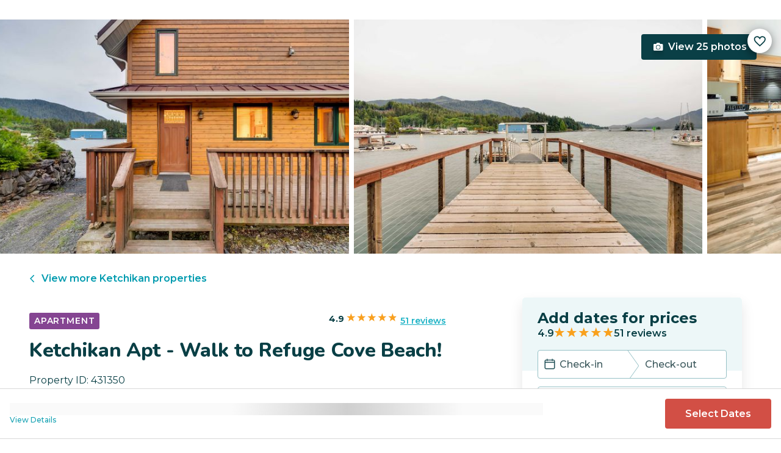

--- FILE ---
content_type: text/html; charset=utf-8
request_url: https://evolve.com/vacation-rentals/us/ak/ketchikan/431350
body_size: 41166
content:
<!DOCTYPE html><html lang="en"><head><script>(function(w,i,g){w[g]=w[g]||[];if(typeof w[g].push=='function')w[g].push(i)})
(window,'GTM-5XLC','google_tags_first_party');</script><script>(function(w,d,s,l){w[l]=w[l]||[];(function(){w[l].push(arguments);})('set', 'developer_id.dY2E1Nz', true);
		var f=d.getElementsByTagName(s)[0],
		j=d.createElement(s);j.async=true;j.src='/gtm/';
		f.parentNode.insertBefore(j,f);
		})(window,document,'script','dataLayer');</script><meta charSet="utf-8"/><meta content="width=device-width, height=device-height, initial-scale=1.0" name="viewport"/><link crossorigin="anonymous" href="https://google.com/" rel="dns-prefetch"/><title>Ketchikan Apt - Walk to Refuge Cove Beach! | Evolve</title><meta content="Rent this vacation home in Ketchikan, AK – Sleeps 3 guests • 1 Bedrooms • 1 Bathrooms • $107 avg/night • Read 51 reviews and view 25 photos! Escape to the Last Frontier when you visit this vacation rental apartment in Ketchikan, Alaska!" name="description"/><link href="https://evolve.com/vacation-rentals/us/ak/ketchikan/431350" rel="canonical"/><meta content="website" property="og:type"/><meta content="Ketchikan Apt - Walk to Refuge Cove Beach! | Evolve" property="og:title"/><meta content="Ketchikan Apt - Walk to Refuge Cove Beach! | Evolve" name="twitter:title"/><meta content="Rent this vacation home in Ketchikan, AK – Sleeps 3 guests • 1 Bedrooms • 1 Bathrooms • $107 avg/night • Read 51 reviews and view 25 photos! Escape to the Last Frontier when you visit this vacation rental apartment in Ketchikan, Alaska!" property="og:description"/><meta content="Rent this vacation home in Ketchikan, AK – Sleeps 3 guests • 1 Bedrooms • 1 Bathrooms • $107 avg/night • Read 51 reviews and view 25 photos! Escape to the Last Frontier when you visit this vacation rental apartment in Ketchikan, Alaska!" name="twitter:description"/><meta content="https://evolve.com/vacation-rentals/us/ak/ketchikan/431350" property="og:url"/><meta content="https://res.cloudinary.com/evolve-vacation-rental-network/image/upload/f_auto,dpr_auto/w_1200,c_fit/listings_s3/listings/431350/images/main/a0F4P00000R2n5IUAR" property="og:image"/><meta content="https://res.cloudinary.com/evolve-vacation-rental-network/image/upload/f_auto,dpr_auto/w_1200,c_fit/listings_s3/listings/431350/images/main/a0F4P00000R2n5IUAR" name="twitter:image"/><meta content="Evolve Vacation Rental" property="og:site_name"/><meta content="en_US" property="og:locale"/><meta content="summary_large_image" name="twitter:card"/><meta content="@EvolveVR" name="twitter:site"/><meta content="evolve.com" name="twitter:domain"/><link rel="preload" as="image" imageSrcSet="https://d3kpuwe9hkbxpz.cloudfront.net/listings/431350/a0F4P00000R2n5IUAR?width=320 320w, https://d3kpuwe9hkbxpz.cloudfront.net/listings/431350/a0F4P00000R2n5IUAR?width=360 360w, https://d3kpuwe9hkbxpz.cloudfront.net/listings/431350/a0F4P00000R2n5IUAR?width=640 640w, https://d3kpuwe9hkbxpz.cloudfront.net/listings/431350/a0F4P00000R2n5IUAR?width=750 750w, https://d3kpuwe9hkbxpz.cloudfront.net/listings/431350/a0F4P00000R2n5IUAR?width=828 828w, https://d3kpuwe9hkbxpz.cloudfront.net/listings/431350/a0F4P00000R2n5IUAR?width=1080 1080w, https://d3kpuwe9hkbxpz.cloudfront.net/listings/431350/a0F4P00000R2n5IUAR?width=1200 1200w, https://d3kpuwe9hkbxpz.cloudfront.net/listings/431350/a0F4P00000R2n5IUAR?width=1920 1920w, https://d3kpuwe9hkbxpz.cloudfront.net/listings/431350/a0F4P00000R2n5IUAR?width=2048 2048w, https://d3kpuwe9hkbxpz.cloudfront.net/listings/431350/a0F4P00000R2n5IUAR?width=3840 3840w" imageSizes="(max-width: 600px) 100vw, (max-width: 1000px) calc(50w - 0.5rem), calc(45vw - 0.5rem)" fetchpriority="high"/><meta name="next-head-count" content="20"/><meta charSet="utf-8"/><link href="/favicon.png" rel="shortcut icon"/><link href="/apple-touch-icon.png" rel="apple-touch-icon" sizes="180x180"/><link href="/favicon-32x32.png" rel="icon" sizes="32x32" type="image/png"/><link href="/favicon-16x16.png" rel="icon" sizes="16x16" type="image/png"/><link href="/site.webmanifest" rel="manifest"/><meta content="#da532c" name="msapplication-TileColor"/><meta content="#ffffff" name="theme-color"/><meta content="index,follow" name="robots"/><script>(function(w,l){w[l] = w[l] || [];w[l].push({'gtm.start':new Date().getTime(),event:'gtm.js'});})(window,'dataLayer');</script><script>window.dataLayer = window.dataLayer || [];
              window.dataLayer.push({
                originalLocation:
                  document.location.protocol +
                  '//' +
                  document.location.hostname +
                  document.location.pathname +
                  document.location.search,
              });</script><link rel="preconnect" href="https://fonts.gstatic.com" crossorigin /><link data-next-font="size-adjust" rel="preconnect" href="/" crossorigin="anonymous"/><link rel="preload" href="/_next/static/css/47d9c865d17d5b95.css" as="style"/><link rel="stylesheet" href="/_next/static/css/47d9c865d17d5b95.css" data-n-g=""/><link rel="preload" href="/_next/static/css/219b1b9b58c2045a.css" as="style"/><link rel="stylesheet" href="/_next/static/css/219b1b9b58c2045a.css" data-n-p=""/><link rel="preload" href="/_next/static/css/eb4ec97fd9452925.css" as="style"/><link rel="stylesheet" href="/_next/static/css/eb4ec97fd9452925.css" data-n-p=""/><link rel="preload" href="/_next/static/css/a2fb3e0d41653d14.css" as="style"/><link rel="stylesheet" href="/_next/static/css/a2fb3e0d41653d14.css" data-n-p=""/><link rel="preload" href="/_next/static/css/1ef86f02a249ebfe.css" as="style"/><link rel="stylesheet" href="/_next/static/css/1ef86f02a249ebfe.css"/><link rel="preload" href="/_next/static/css/26ba724bde89d314.css" as="style"/><link rel="stylesheet" href="/_next/static/css/26ba724bde89d314.css"/><link rel="preload" href="/_next/static/css/291ccbf89d5c4709.css" as="style"/><link rel="stylesheet" href="/_next/static/css/291ccbf89d5c4709.css"/><noscript data-n-css=""></noscript><script defer="" nomodule="" src="/_next/static/chunks/polyfills-c67a75d1b6f99dc8.js"></script><script src="https://clerk.evolve.com/npm/@clerk/clerk-js@5/dist/clerk.browser.js" data-clerk-js-script="true" async="" data-clerk-publishable-key="pk_live_Y2xlcmsuZXZvbHZlLmNvbSQ" data-nscript="beforeInteractive"></script><script src="https://maps.googleapis.com/maps/api/js?key=AIzaSyDf4GW2eppIGvUNVjOHaqXLh4a9ISsUz6M&amp;libraries=places&amp;language=en" defer="" data-nscript="beforeInteractive"></script><script defer="" src="/_next/static/chunks/6379-ba851019cb5f3eab.js"></script><script defer="" src="/_next/static/chunks/2283-944bbe019c10e0d3.js"></script><script defer="" src="/_next/static/chunks/5585-c269591c8dcd60e9.js"></script><script defer="" src="/_next/static/chunks/6351-16a74fdf44b0abf4.js"></script><script defer="" src="/_next/static/chunks/1435-453a7a8686980f41.js"></script><script defer="" src="/_next/static/chunks/1801-5892abb4a6d04c79.js"></script><script defer="" src="/_next/static/chunks/6876.f5fa41de5758ecec.js"></script><script defer="" src="/_next/static/chunks/5148.66388c3683100bad.js"></script><script defer="" src="/_next/static/chunks/2237-0294160f7ed17965.js"></script><script defer="" src="/_next/static/chunks/6150-df6eaffc47f95163.js"></script><script defer="" src="/_next/static/chunks/547-8dd2d571e03b35fc.js"></script><script defer="" src="/_next/static/chunks/7315-037764b666bf0fc5.js"></script><script defer="" src="/_next/static/chunks/2605.092cc8a5bb3021c0.js"></script><script src="/_next/static/chunks/webpack-c8d973c24c675c8b.js" defer=""></script><script src="/_next/static/chunks/framework-b78bc773b89d3272.js" defer=""></script><script src="/_next/static/chunks/main-d1b04a46795738f3.js" defer=""></script><script src="/_next/static/chunks/pages/_app-35a314f79a459ba1.js" defer=""></script><script src="/_next/static/chunks/1966-05c29a64e94ef036.js" defer=""></script><script src="/_next/static/chunks/2052-f55567acd9ab1618.js" defer=""></script><script src="/_next/static/chunks/5863-e1b71bc99ae6c880.js" defer=""></script><script src="/_next/static/chunks/2812-fd6c2e360695d5c7.js" defer=""></script><script src="/_next/static/chunks/4019-cfbf3ab20d1797d3.js" defer=""></script><script src="/_next/static/chunks/8633-cf16620eedcbb00f.js" defer=""></script><script src="/_next/static/chunks/7739-20b21c2a5895fa26.js" defer=""></script><script src="/_next/static/chunks/9225-b22f6afcaed30890.js" defer=""></script><script src="/_next/static/chunks/6364-54d6fa98cbc18002.js" defer=""></script><script src="/_next/static/chunks/2022-4e0eab2453b95892.js" defer=""></script><script src="/_next/static/chunks/pages/vacation-rentals/%5B...slug%5D-c73e07dcf44be509.js" defer=""></script><script src="/_next/static/Uew7Ldxqo1XQLVplNDnj4/_buildManifest.js" defer=""></script><script src="/_next/static/Uew7Ldxqo1XQLVplNDnj4/_ssgManifest.js" defer=""></script><style data-href="https://fonts.googleapis.com/css2?family=Montserrat:wght@300;400;500;600;700;800&family=Nunito:wght@300;400;600;700;800;900&display=swap">@font-face{font-family:'Montserrat';font-style:normal;font-weight:300;font-display:swap;src:url(https://fonts.gstatic.com/l/font?kit=JTUHjIg1_i6t8kCHKm4532VJOt5-QNFgpCs16Ew9&skey=7bc19f711c0de8f&v=v31) format('woff')}@font-face{font-family:'Montserrat';font-style:normal;font-weight:400;font-display:swap;src:url(https://fonts.gstatic.com/l/font?kit=JTUHjIg1_i6t8kCHKm4532VJOt5-QNFgpCtr6Ew9&skey=7bc19f711c0de8f&v=v31) format('woff')}@font-face{font-family:'Montserrat';font-style:normal;font-weight:500;font-display:swap;src:url(https://fonts.gstatic.com/l/font?kit=JTUHjIg1_i6t8kCHKm4532VJOt5-QNFgpCtZ6Ew9&skey=7bc19f711c0de8f&v=v31) format('woff')}@font-face{font-family:'Montserrat';font-style:normal;font-weight:600;font-display:swap;src:url(https://fonts.gstatic.com/l/font?kit=JTUHjIg1_i6t8kCHKm4532VJOt5-QNFgpCu170w9&skey=7bc19f711c0de8f&v=v31) format('woff')}@font-face{font-family:'Montserrat';font-style:normal;font-weight:700;font-display:swap;src:url(https://fonts.gstatic.com/l/font?kit=JTUHjIg1_i6t8kCHKm4532VJOt5-QNFgpCuM70w9&skey=7bc19f711c0de8f&v=v31) format('woff')}@font-face{font-family:'Montserrat';font-style:normal;font-weight:800;font-display:swap;src:url(https://fonts.gstatic.com/l/font?kit=JTUHjIg1_i6t8kCHKm4532VJOt5-QNFgpCvr70w9&skey=7bc19f711c0de8f&v=v31) format('woff')}@font-face{font-family:'Nunito';font-style:normal;font-weight:300;font-display:swap;src:url(https://fonts.gstatic.com/l/font?kit=XRXI3I6Li01BKofiOc5wtlZ2di8HDOUhRTA&skey=27bb6aa8eea8a5e7&v=v32) format('woff')}@font-face{font-family:'Nunito';font-style:normal;font-weight:400;font-display:swap;src:url(https://fonts.gstatic.com/l/font?kit=XRXI3I6Li01BKofiOc5wtlZ2di8HDLshRTA&skey=27bb6aa8eea8a5e7&v=v32) format('woff')}@font-face{font-family:'Nunito';font-style:normal;font-weight:600;font-display:swap;src:url(https://fonts.gstatic.com/l/font?kit=XRXI3I6Li01BKofiOc5wtlZ2di8HDGUmRTA&skey=27bb6aa8eea8a5e7&v=v32) format('woff')}@font-face{font-family:'Nunito';font-style:normal;font-weight:700;font-display:swap;src:url(https://fonts.gstatic.com/l/font?kit=XRXI3I6Li01BKofiOc5wtlZ2di8HDFwmRTA&skey=27bb6aa8eea8a5e7&v=v32) format('woff')}@font-face{font-family:'Nunito';font-style:normal;font-weight:800;font-display:swap;src:url(https://fonts.gstatic.com/l/font?kit=XRXI3I6Li01BKofiOc5wtlZ2di8HDDsmRTA&skey=27bb6aa8eea8a5e7&v=v32) format('woff')}@font-face{font-family:'Nunito';font-style:normal;font-weight:900;font-display:swap;src:url(https://fonts.gstatic.com/l/font?kit=XRXI3I6Li01BKofiOc5wtlZ2di8HDBImRTA&skey=27bb6aa8eea8a5e7&v=v32) format('woff')}@font-face{font-family:'Montserrat';font-style:normal;font-weight:300;font-display:swap;src:url(https://fonts.gstatic.com/s/montserrat/v31/JTUSjIg1_i6t8kCHKm459WRhyyTh89ZNpQ.woff2) format('woff2');unicode-range:U+0460-052F,U+1C80-1C8A,U+20B4,U+2DE0-2DFF,U+A640-A69F,U+FE2E-FE2F}@font-face{font-family:'Montserrat';font-style:normal;font-weight:300;font-display:swap;src:url(https://fonts.gstatic.com/s/montserrat/v31/JTUSjIg1_i6t8kCHKm459W1hyyTh89ZNpQ.woff2) format('woff2');unicode-range:U+0301,U+0400-045F,U+0490-0491,U+04B0-04B1,U+2116}@font-face{font-family:'Montserrat';font-style:normal;font-weight:300;font-display:swap;src:url(https://fonts.gstatic.com/s/montserrat/v31/JTUSjIg1_i6t8kCHKm459WZhyyTh89ZNpQ.woff2) format('woff2');unicode-range:U+0102-0103,U+0110-0111,U+0128-0129,U+0168-0169,U+01A0-01A1,U+01AF-01B0,U+0300-0301,U+0303-0304,U+0308-0309,U+0323,U+0329,U+1EA0-1EF9,U+20AB}@font-face{font-family:'Montserrat';font-style:normal;font-weight:300;font-display:swap;src:url(https://fonts.gstatic.com/s/montserrat/v31/JTUSjIg1_i6t8kCHKm459WdhyyTh89ZNpQ.woff2) format('woff2');unicode-range:U+0100-02BA,U+02BD-02C5,U+02C7-02CC,U+02CE-02D7,U+02DD-02FF,U+0304,U+0308,U+0329,U+1D00-1DBF,U+1E00-1E9F,U+1EF2-1EFF,U+2020,U+20A0-20AB,U+20AD-20C0,U+2113,U+2C60-2C7F,U+A720-A7FF}@font-face{font-family:'Montserrat';font-style:normal;font-weight:300;font-display:swap;src:url(https://fonts.gstatic.com/s/montserrat/v31/JTUSjIg1_i6t8kCHKm459WlhyyTh89Y.woff2) format('woff2');unicode-range:U+0000-00FF,U+0131,U+0152-0153,U+02BB-02BC,U+02C6,U+02DA,U+02DC,U+0304,U+0308,U+0329,U+2000-206F,U+20AC,U+2122,U+2191,U+2193,U+2212,U+2215,U+FEFF,U+FFFD}@font-face{font-family:'Montserrat';font-style:normal;font-weight:400;font-display:swap;src:url(https://fonts.gstatic.com/s/montserrat/v31/JTUSjIg1_i6t8kCHKm459WRhyyTh89ZNpQ.woff2) format('woff2');unicode-range:U+0460-052F,U+1C80-1C8A,U+20B4,U+2DE0-2DFF,U+A640-A69F,U+FE2E-FE2F}@font-face{font-family:'Montserrat';font-style:normal;font-weight:400;font-display:swap;src:url(https://fonts.gstatic.com/s/montserrat/v31/JTUSjIg1_i6t8kCHKm459W1hyyTh89ZNpQ.woff2) format('woff2');unicode-range:U+0301,U+0400-045F,U+0490-0491,U+04B0-04B1,U+2116}@font-face{font-family:'Montserrat';font-style:normal;font-weight:400;font-display:swap;src:url(https://fonts.gstatic.com/s/montserrat/v31/JTUSjIg1_i6t8kCHKm459WZhyyTh89ZNpQ.woff2) format('woff2');unicode-range:U+0102-0103,U+0110-0111,U+0128-0129,U+0168-0169,U+01A0-01A1,U+01AF-01B0,U+0300-0301,U+0303-0304,U+0308-0309,U+0323,U+0329,U+1EA0-1EF9,U+20AB}@font-face{font-family:'Montserrat';font-style:normal;font-weight:400;font-display:swap;src:url(https://fonts.gstatic.com/s/montserrat/v31/JTUSjIg1_i6t8kCHKm459WdhyyTh89ZNpQ.woff2) format('woff2');unicode-range:U+0100-02BA,U+02BD-02C5,U+02C7-02CC,U+02CE-02D7,U+02DD-02FF,U+0304,U+0308,U+0329,U+1D00-1DBF,U+1E00-1E9F,U+1EF2-1EFF,U+2020,U+20A0-20AB,U+20AD-20C0,U+2113,U+2C60-2C7F,U+A720-A7FF}@font-face{font-family:'Montserrat';font-style:normal;font-weight:400;font-display:swap;src:url(https://fonts.gstatic.com/s/montserrat/v31/JTUSjIg1_i6t8kCHKm459WlhyyTh89Y.woff2) format('woff2');unicode-range:U+0000-00FF,U+0131,U+0152-0153,U+02BB-02BC,U+02C6,U+02DA,U+02DC,U+0304,U+0308,U+0329,U+2000-206F,U+20AC,U+2122,U+2191,U+2193,U+2212,U+2215,U+FEFF,U+FFFD}@font-face{font-family:'Montserrat';font-style:normal;font-weight:500;font-display:swap;src:url(https://fonts.gstatic.com/s/montserrat/v31/JTUSjIg1_i6t8kCHKm459WRhyyTh89ZNpQ.woff2) format('woff2');unicode-range:U+0460-052F,U+1C80-1C8A,U+20B4,U+2DE0-2DFF,U+A640-A69F,U+FE2E-FE2F}@font-face{font-family:'Montserrat';font-style:normal;font-weight:500;font-display:swap;src:url(https://fonts.gstatic.com/s/montserrat/v31/JTUSjIg1_i6t8kCHKm459W1hyyTh89ZNpQ.woff2) format('woff2');unicode-range:U+0301,U+0400-045F,U+0490-0491,U+04B0-04B1,U+2116}@font-face{font-family:'Montserrat';font-style:normal;font-weight:500;font-display:swap;src:url(https://fonts.gstatic.com/s/montserrat/v31/JTUSjIg1_i6t8kCHKm459WZhyyTh89ZNpQ.woff2) format('woff2');unicode-range:U+0102-0103,U+0110-0111,U+0128-0129,U+0168-0169,U+01A0-01A1,U+01AF-01B0,U+0300-0301,U+0303-0304,U+0308-0309,U+0323,U+0329,U+1EA0-1EF9,U+20AB}@font-face{font-family:'Montserrat';font-style:normal;font-weight:500;font-display:swap;src:url(https://fonts.gstatic.com/s/montserrat/v31/JTUSjIg1_i6t8kCHKm459WdhyyTh89ZNpQ.woff2) format('woff2');unicode-range:U+0100-02BA,U+02BD-02C5,U+02C7-02CC,U+02CE-02D7,U+02DD-02FF,U+0304,U+0308,U+0329,U+1D00-1DBF,U+1E00-1E9F,U+1EF2-1EFF,U+2020,U+20A0-20AB,U+20AD-20C0,U+2113,U+2C60-2C7F,U+A720-A7FF}@font-face{font-family:'Montserrat';font-style:normal;font-weight:500;font-display:swap;src:url(https://fonts.gstatic.com/s/montserrat/v31/JTUSjIg1_i6t8kCHKm459WlhyyTh89Y.woff2) format('woff2');unicode-range:U+0000-00FF,U+0131,U+0152-0153,U+02BB-02BC,U+02C6,U+02DA,U+02DC,U+0304,U+0308,U+0329,U+2000-206F,U+20AC,U+2122,U+2191,U+2193,U+2212,U+2215,U+FEFF,U+FFFD}@font-face{font-family:'Montserrat';font-style:normal;font-weight:600;font-display:swap;src:url(https://fonts.gstatic.com/s/montserrat/v31/JTUSjIg1_i6t8kCHKm459WRhyyTh89ZNpQ.woff2) format('woff2');unicode-range:U+0460-052F,U+1C80-1C8A,U+20B4,U+2DE0-2DFF,U+A640-A69F,U+FE2E-FE2F}@font-face{font-family:'Montserrat';font-style:normal;font-weight:600;font-display:swap;src:url(https://fonts.gstatic.com/s/montserrat/v31/JTUSjIg1_i6t8kCHKm459W1hyyTh89ZNpQ.woff2) format('woff2');unicode-range:U+0301,U+0400-045F,U+0490-0491,U+04B0-04B1,U+2116}@font-face{font-family:'Montserrat';font-style:normal;font-weight:600;font-display:swap;src:url(https://fonts.gstatic.com/s/montserrat/v31/JTUSjIg1_i6t8kCHKm459WZhyyTh89ZNpQ.woff2) format('woff2');unicode-range:U+0102-0103,U+0110-0111,U+0128-0129,U+0168-0169,U+01A0-01A1,U+01AF-01B0,U+0300-0301,U+0303-0304,U+0308-0309,U+0323,U+0329,U+1EA0-1EF9,U+20AB}@font-face{font-family:'Montserrat';font-style:normal;font-weight:600;font-display:swap;src:url(https://fonts.gstatic.com/s/montserrat/v31/JTUSjIg1_i6t8kCHKm459WdhyyTh89ZNpQ.woff2) format('woff2');unicode-range:U+0100-02BA,U+02BD-02C5,U+02C7-02CC,U+02CE-02D7,U+02DD-02FF,U+0304,U+0308,U+0329,U+1D00-1DBF,U+1E00-1E9F,U+1EF2-1EFF,U+2020,U+20A0-20AB,U+20AD-20C0,U+2113,U+2C60-2C7F,U+A720-A7FF}@font-face{font-family:'Montserrat';font-style:normal;font-weight:600;font-display:swap;src:url(https://fonts.gstatic.com/s/montserrat/v31/JTUSjIg1_i6t8kCHKm459WlhyyTh89Y.woff2) format('woff2');unicode-range:U+0000-00FF,U+0131,U+0152-0153,U+02BB-02BC,U+02C6,U+02DA,U+02DC,U+0304,U+0308,U+0329,U+2000-206F,U+20AC,U+2122,U+2191,U+2193,U+2212,U+2215,U+FEFF,U+FFFD}@font-face{font-family:'Montserrat';font-style:normal;font-weight:700;font-display:swap;src:url(https://fonts.gstatic.com/s/montserrat/v31/JTUSjIg1_i6t8kCHKm459WRhyyTh89ZNpQ.woff2) format('woff2');unicode-range:U+0460-052F,U+1C80-1C8A,U+20B4,U+2DE0-2DFF,U+A640-A69F,U+FE2E-FE2F}@font-face{font-family:'Montserrat';font-style:normal;font-weight:700;font-display:swap;src:url(https://fonts.gstatic.com/s/montserrat/v31/JTUSjIg1_i6t8kCHKm459W1hyyTh89ZNpQ.woff2) format('woff2');unicode-range:U+0301,U+0400-045F,U+0490-0491,U+04B0-04B1,U+2116}@font-face{font-family:'Montserrat';font-style:normal;font-weight:700;font-display:swap;src:url(https://fonts.gstatic.com/s/montserrat/v31/JTUSjIg1_i6t8kCHKm459WZhyyTh89ZNpQ.woff2) format('woff2');unicode-range:U+0102-0103,U+0110-0111,U+0128-0129,U+0168-0169,U+01A0-01A1,U+01AF-01B0,U+0300-0301,U+0303-0304,U+0308-0309,U+0323,U+0329,U+1EA0-1EF9,U+20AB}@font-face{font-family:'Montserrat';font-style:normal;font-weight:700;font-display:swap;src:url(https://fonts.gstatic.com/s/montserrat/v31/JTUSjIg1_i6t8kCHKm459WdhyyTh89ZNpQ.woff2) format('woff2');unicode-range:U+0100-02BA,U+02BD-02C5,U+02C7-02CC,U+02CE-02D7,U+02DD-02FF,U+0304,U+0308,U+0329,U+1D00-1DBF,U+1E00-1E9F,U+1EF2-1EFF,U+2020,U+20A0-20AB,U+20AD-20C0,U+2113,U+2C60-2C7F,U+A720-A7FF}@font-face{font-family:'Montserrat';font-style:normal;font-weight:700;font-display:swap;src:url(https://fonts.gstatic.com/s/montserrat/v31/JTUSjIg1_i6t8kCHKm459WlhyyTh89Y.woff2) format('woff2');unicode-range:U+0000-00FF,U+0131,U+0152-0153,U+02BB-02BC,U+02C6,U+02DA,U+02DC,U+0304,U+0308,U+0329,U+2000-206F,U+20AC,U+2122,U+2191,U+2193,U+2212,U+2215,U+FEFF,U+FFFD}@font-face{font-family:'Montserrat';font-style:normal;font-weight:800;font-display:swap;src:url(https://fonts.gstatic.com/s/montserrat/v31/JTUSjIg1_i6t8kCHKm459WRhyyTh89ZNpQ.woff2) format('woff2');unicode-range:U+0460-052F,U+1C80-1C8A,U+20B4,U+2DE0-2DFF,U+A640-A69F,U+FE2E-FE2F}@font-face{font-family:'Montserrat';font-style:normal;font-weight:800;font-display:swap;src:url(https://fonts.gstatic.com/s/montserrat/v31/JTUSjIg1_i6t8kCHKm459W1hyyTh89ZNpQ.woff2) format('woff2');unicode-range:U+0301,U+0400-045F,U+0490-0491,U+04B0-04B1,U+2116}@font-face{font-family:'Montserrat';font-style:normal;font-weight:800;font-display:swap;src:url(https://fonts.gstatic.com/s/montserrat/v31/JTUSjIg1_i6t8kCHKm459WZhyyTh89ZNpQ.woff2) format('woff2');unicode-range:U+0102-0103,U+0110-0111,U+0128-0129,U+0168-0169,U+01A0-01A1,U+01AF-01B0,U+0300-0301,U+0303-0304,U+0308-0309,U+0323,U+0329,U+1EA0-1EF9,U+20AB}@font-face{font-family:'Montserrat';font-style:normal;font-weight:800;font-display:swap;src:url(https://fonts.gstatic.com/s/montserrat/v31/JTUSjIg1_i6t8kCHKm459WdhyyTh89ZNpQ.woff2) format('woff2');unicode-range:U+0100-02BA,U+02BD-02C5,U+02C7-02CC,U+02CE-02D7,U+02DD-02FF,U+0304,U+0308,U+0329,U+1D00-1DBF,U+1E00-1E9F,U+1EF2-1EFF,U+2020,U+20A0-20AB,U+20AD-20C0,U+2113,U+2C60-2C7F,U+A720-A7FF}@font-face{font-family:'Montserrat';font-style:normal;font-weight:800;font-display:swap;src:url(https://fonts.gstatic.com/s/montserrat/v31/JTUSjIg1_i6t8kCHKm459WlhyyTh89Y.woff2) format('woff2');unicode-range:U+0000-00FF,U+0131,U+0152-0153,U+02BB-02BC,U+02C6,U+02DA,U+02DC,U+0304,U+0308,U+0329,U+2000-206F,U+20AC,U+2122,U+2191,U+2193,U+2212,U+2215,U+FEFF,U+FFFD}@font-face{font-family:'Nunito';font-style:normal;font-weight:300;font-display:swap;src:url(https://fonts.gstatic.com/s/nunito/v32/XRXV3I6Li01BKofIOOaBTMnFcQIG.woff2) format('woff2');unicode-range:U+0460-052F,U+1C80-1C8A,U+20B4,U+2DE0-2DFF,U+A640-A69F,U+FE2E-FE2F}@font-face{font-family:'Nunito';font-style:normal;font-weight:300;font-display:swap;src:url(https://fonts.gstatic.com/s/nunito/v32/XRXV3I6Li01BKofIMeaBTMnFcQIG.woff2) format('woff2');unicode-range:U+0301,U+0400-045F,U+0490-0491,U+04B0-04B1,U+2116}@font-face{font-family:'Nunito';font-style:normal;font-weight:300;font-display:swap;src:url(https://fonts.gstatic.com/s/nunito/v32/XRXV3I6Li01BKofIOuaBTMnFcQIG.woff2) format('woff2');unicode-range:U+0102-0103,U+0110-0111,U+0128-0129,U+0168-0169,U+01A0-01A1,U+01AF-01B0,U+0300-0301,U+0303-0304,U+0308-0309,U+0323,U+0329,U+1EA0-1EF9,U+20AB}@font-face{font-family:'Nunito';font-style:normal;font-weight:300;font-display:swap;src:url(https://fonts.gstatic.com/s/nunito/v32/XRXV3I6Li01BKofIO-aBTMnFcQIG.woff2) format('woff2');unicode-range:U+0100-02BA,U+02BD-02C5,U+02C7-02CC,U+02CE-02D7,U+02DD-02FF,U+0304,U+0308,U+0329,U+1D00-1DBF,U+1E00-1E9F,U+1EF2-1EFF,U+2020,U+20A0-20AB,U+20AD-20C0,U+2113,U+2C60-2C7F,U+A720-A7FF}@font-face{font-family:'Nunito';font-style:normal;font-weight:300;font-display:swap;src:url(https://fonts.gstatic.com/s/nunito/v32/XRXV3I6Li01BKofINeaBTMnFcQ.woff2) format('woff2');unicode-range:U+0000-00FF,U+0131,U+0152-0153,U+02BB-02BC,U+02C6,U+02DA,U+02DC,U+0304,U+0308,U+0329,U+2000-206F,U+20AC,U+2122,U+2191,U+2193,U+2212,U+2215,U+FEFF,U+FFFD}@font-face{font-family:'Nunito';font-style:normal;font-weight:400;font-display:swap;src:url(https://fonts.gstatic.com/s/nunito/v32/XRXV3I6Li01BKofIOOaBTMnFcQIG.woff2) format('woff2');unicode-range:U+0460-052F,U+1C80-1C8A,U+20B4,U+2DE0-2DFF,U+A640-A69F,U+FE2E-FE2F}@font-face{font-family:'Nunito';font-style:normal;font-weight:400;font-display:swap;src:url(https://fonts.gstatic.com/s/nunito/v32/XRXV3I6Li01BKofIMeaBTMnFcQIG.woff2) format('woff2');unicode-range:U+0301,U+0400-045F,U+0490-0491,U+04B0-04B1,U+2116}@font-face{font-family:'Nunito';font-style:normal;font-weight:400;font-display:swap;src:url(https://fonts.gstatic.com/s/nunito/v32/XRXV3I6Li01BKofIOuaBTMnFcQIG.woff2) format('woff2');unicode-range:U+0102-0103,U+0110-0111,U+0128-0129,U+0168-0169,U+01A0-01A1,U+01AF-01B0,U+0300-0301,U+0303-0304,U+0308-0309,U+0323,U+0329,U+1EA0-1EF9,U+20AB}@font-face{font-family:'Nunito';font-style:normal;font-weight:400;font-display:swap;src:url(https://fonts.gstatic.com/s/nunito/v32/XRXV3I6Li01BKofIO-aBTMnFcQIG.woff2) format('woff2');unicode-range:U+0100-02BA,U+02BD-02C5,U+02C7-02CC,U+02CE-02D7,U+02DD-02FF,U+0304,U+0308,U+0329,U+1D00-1DBF,U+1E00-1E9F,U+1EF2-1EFF,U+2020,U+20A0-20AB,U+20AD-20C0,U+2113,U+2C60-2C7F,U+A720-A7FF}@font-face{font-family:'Nunito';font-style:normal;font-weight:400;font-display:swap;src:url(https://fonts.gstatic.com/s/nunito/v32/XRXV3I6Li01BKofINeaBTMnFcQ.woff2) format('woff2');unicode-range:U+0000-00FF,U+0131,U+0152-0153,U+02BB-02BC,U+02C6,U+02DA,U+02DC,U+0304,U+0308,U+0329,U+2000-206F,U+20AC,U+2122,U+2191,U+2193,U+2212,U+2215,U+FEFF,U+FFFD}@font-face{font-family:'Nunito';font-style:normal;font-weight:600;font-display:swap;src:url(https://fonts.gstatic.com/s/nunito/v32/XRXV3I6Li01BKofIOOaBTMnFcQIG.woff2) format('woff2');unicode-range:U+0460-052F,U+1C80-1C8A,U+20B4,U+2DE0-2DFF,U+A640-A69F,U+FE2E-FE2F}@font-face{font-family:'Nunito';font-style:normal;font-weight:600;font-display:swap;src:url(https://fonts.gstatic.com/s/nunito/v32/XRXV3I6Li01BKofIMeaBTMnFcQIG.woff2) format('woff2');unicode-range:U+0301,U+0400-045F,U+0490-0491,U+04B0-04B1,U+2116}@font-face{font-family:'Nunito';font-style:normal;font-weight:600;font-display:swap;src:url(https://fonts.gstatic.com/s/nunito/v32/XRXV3I6Li01BKofIOuaBTMnFcQIG.woff2) format('woff2');unicode-range:U+0102-0103,U+0110-0111,U+0128-0129,U+0168-0169,U+01A0-01A1,U+01AF-01B0,U+0300-0301,U+0303-0304,U+0308-0309,U+0323,U+0329,U+1EA0-1EF9,U+20AB}@font-face{font-family:'Nunito';font-style:normal;font-weight:600;font-display:swap;src:url(https://fonts.gstatic.com/s/nunito/v32/XRXV3I6Li01BKofIO-aBTMnFcQIG.woff2) format('woff2');unicode-range:U+0100-02BA,U+02BD-02C5,U+02C7-02CC,U+02CE-02D7,U+02DD-02FF,U+0304,U+0308,U+0329,U+1D00-1DBF,U+1E00-1E9F,U+1EF2-1EFF,U+2020,U+20A0-20AB,U+20AD-20C0,U+2113,U+2C60-2C7F,U+A720-A7FF}@font-face{font-family:'Nunito';font-style:normal;font-weight:600;font-display:swap;src:url(https://fonts.gstatic.com/s/nunito/v32/XRXV3I6Li01BKofINeaBTMnFcQ.woff2) format('woff2');unicode-range:U+0000-00FF,U+0131,U+0152-0153,U+02BB-02BC,U+02C6,U+02DA,U+02DC,U+0304,U+0308,U+0329,U+2000-206F,U+20AC,U+2122,U+2191,U+2193,U+2212,U+2215,U+FEFF,U+FFFD}@font-face{font-family:'Nunito';font-style:normal;font-weight:700;font-display:swap;src:url(https://fonts.gstatic.com/s/nunito/v32/XRXV3I6Li01BKofIOOaBTMnFcQIG.woff2) format('woff2');unicode-range:U+0460-052F,U+1C80-1C8A,U+20B4,U+2DE0-2DFF,U+A640-A69F,U+FE2E-FE2F}@font-face{font-family:'Nunito';font-style:normal;font-weight:700;font-display:swap;src:url(https://fonts.gstatic.com/s/nunito/v32/XRXV3I6Li01BKofIMeaBTMnFcQIG.woff2) format('woff2');unicode-range:U+0301,U+0400-045F,U+0490-0491,U+04B0-04B1,U+2116}@font-face{font-family:'Nunito';font-style:normal;font-weight:700;font-display:swap;src:url(https://fonts.gstatic.com/s/nunito/v32/XRXV3I6Li01BKofIOuaBTMnFcQIG.woff2) format('woff2');unicode-range:U+0102-0103,U+0110-0111,U+0128-0129,U+0168-0169,U+01A0-01A1,U+01AF-01B0,U+0300-0301,U+0303-0304,U+0308-0309,U+0323,U+0329,U+1EA0-1EF9,U+20AB}@font-face{font-family:'Nunito';font-style:normal;font-weight:700;font-display:swap;src:url(https://fonts.gstatic.com/s/nunito/v32/XRXV3I6Li01BKofIO-aBTMnFcQIG.woff2) format('woff2');unicode-range:U+0100-02BA,U+02BD-02C5,U+02C7-02CC,U+02CE-02D7,U+02DD-02FF,U+0304,U+0308,U+0329,U+1D00-1DBF,U+1E00-1E9F,U+1EF2-1EFF,U+2020,U+20A0-20AB,U+20AD-20C0,U+2113,U+2C60-2C7F,U+A720-A7FF}@font-face{font-family:'Nunito';font-style:normal;font-weight:700;font-display:swap;src:url(https://fonts.gstatic.com/s/nunito/v32/XRXV3I6Li01BKofINeaBTMnFcQ.woff2) format('woff2');unicode-range:U+0000-00FF,U+0131,U+0152-0153,U+02BB-02BC,U+02C6,U+02DA,U+02DC,U+0304,U+0308,U+0329,U+2000-206F,U+20AC,U+2122,U+2191,U+2193,U+2212,U+2215,U+FEFF,U+FFFD}@font-face{font-family:'Nunito';font-style:normal;font-weight:800;font-display:swap;src:url(https://fonts.gstatic.com/s/nunito/v32/XRXV3I6Li01BKofIOOaBTMnFcQIG.woff2) format('woff2');unicode-range:U+0460-052F,U+1C80-1C8A,U+20B4,U+2DE0-2DFF,U+A640-A69F,U+FE2E-FE2F}@font-face{font-family:'Nunito';font-style:normal;font-weight:800;font-display:swap;src:url(https://fonts.gstatic.com/s/nunito/v32/XRXV3I6Li01BKofIMeaBTMnFcQIG.woff2) format('woff2');unicode-range:U+0301,U+0400-045F,U+0490-0491,U+04B0-04B1,U+2116}@font-face{font-family:'Nunito';font-style:normal;font-weight:800;font-display:swap;src:url(https://fonts.gstatic.com/s/nunito/v32/XRXV3I6Li01BKofIOuaBTMnFcQIG.woff2) format('woff2');unicode-range:U+0102-0103,U+0110-0111,U+0128-0129,U+0168-0169,U+01A0-01A1,U+01AF-01B0,U+0300-0301,U+0303-0304,U+0308-0309,U+0323,U+0329,U+1EA0-1EF9,U+20AB}@font-face{font-family:'Nunito';font-style:normal;font-weight:800;font-display:swap;src:url(https://fonts.gstatic.com/s/nunito/v32/XRXV3I6Li01BKofIO-aBTMnFcQIG.woff2) format('woff2');unicode-range:U+0100-02BA,U+02BD-02C5,U+02C7-02CC,U+02CE-02D7,U+02DD-02FF,U+0304,U+0308,U+0329,U+1D00-1DBF,U+1E00-1E9F,U+1EF2-1EFF,U+2020,U+20A0-20AB,U+20AD-20C0,U+2113,U+2C60-2C7F,U+A720-A7FF}@font-face{font-family:'Nunito';font-style:normal;font-weight:800;font-display:swap;src:url(https://fonts.gstatic.com/s/nunito/v32/XRXV3I6Li01BKofINeaBTMnFcQ.woff2) format('woff2');unicode-range:U+0000-00FF,U+0131,U+0152-0153,U+02BB-02BC,U+02C6,U+02DA,U+02DC,U+0304,U+0308,U+0329,U+2000-206F,U+20AC,U+2122,U+2191,U+2193,U+2212,U+2215,U+FEFF,U+FFFD}@font-face{font-family:'Nunito';font-style:normal;font-weight:900;font-display:swap;src:url(https://fonts.gstatic.com/s/nunito/v32/XRXV3I6Li01BKofIOOaBTMnFcQIG.woff2) format('woff2');unicode-range:U+0460-052F,U+1C80-1C8A,U+20B4,U+2DE0-2DFF,U+A640-A69F,U+FE2E-FE2F}@font-face{font-family:'Nunito';font-style:normal;font-weight:900;font-display:swap;src:url(https://fonts.gstatic.com/s/nunito/v32/XRXV3I6Li01BKofIMeaBTMnFcQIG.woff2) format('woff2');unicode-range:U+0301,U+0400-045F,U+0490-0491,U+04B0-04B1,U+2116}@font-face{font-family:'Nunito';font-style:normal;font-weight:900;font-display:swap;src:url(https://fonts.gstatic.com/s/nunito/v32/XRXV3I6Li01BKofIOuaBTMnFcQIG.woff2) format('woff2');unicode-range:U+0102-0103,U+0110-0111,U+0128-0129,U+0168-0169,U+01A0-01A1,U+01AF-01B0,U+0300-0301,U+0303-0304,U+0308-0309,U+0323,U+0329,U+1EA0-1EF9,U+20AB}@font-face{font-family:'Nunito';font-style:normal;font-weight:900;font-display:swap;src:url(https://fonts.gstatic.com/s/nunito/v32/XRXV3I6Li01BKofIO-aBTMnFcQIG.woff2) format('woff2');unicode-range:U+0100-02BA,U+02BD-02C5,U+02C7-02CC,U+02CE-02D7,U+02DD-02FF,U+0304,U+0308,U+0329,U+1D00-1DBF,U+1E00-1E9F,U+1EF2-1EFF,U+2020,U+20A0-20AB,U+20AD-20C0,U+2113,U+2C60-2C7F,U+A720-A7FF}@font-face{font-family:'Nunito';font-style:normal;font-weight:900;font-display:swap;src:url(https://fonts.gstatic.com/s/nunito/v32/XRXV3I6Li01BKofINeaBTMnFcQ.woff2) format('woff2');unicode-range:U+0000-00FF,U+0131,U+0152-0153,U+02BB-02BC,U+02C6,U+02DA,U+02DC,U+0304,U+0308,U+0329,U+2000-206F,U+20AC,U+2122,U+2191,U+2193,U+2212,U+2215,U+FEFF,U+FFFD}</style></head><body><div id="__next"><div class="ResultDetails_resultDetails___Ryn3"><div class="Header_bannerContainer__gN7ag"></div><header class="Header_header__1RJ5C Header_listingPage__jwe8i"><nav class="Header_mobileNav__w9RyV"><div class=""><div class="Header_logoContainer__wgzjD "><a id="header_evolve_logo_mobile_link" class="btn-cta Header_mobileCta___MCkr" href="/"><svg xmlns="http://www.w3.org/2000/svg" fill="none" viewBox="0 0 505 99"><g clip-path="url(#evolve-logo_svg__clip0)"><path fill="#1AB2C5" d="M191.86 42.42c-2.63-16.75-15.23-26.68-30.86-26.68-19.38 0-34.16 14.78-34.16 33.73 0 18.95 14.64 33.58 34.73 33.58a42.38 42.38 0 0027.64-10.4 2.003 2.003 0 00.53-2.26l-3.08-7.55a1.997 1.997 0 00-1.426-1.197 1.996 1.996 0 00-1.794.497c-6.86 6.31-14.17 9.14-21.72 9.14-8 0-14.14-3.44-17.85-8.77a2.007 2.007 0 01-.273-1.782 2.01 2.01 0 011.273-1.278l45.63-14.78a2.002 2.002 0 001.36-2.25zM140 48.89c.43-12.2 9.33-21.53 21-21.53 7.17 0 13.2 3.59 15.93 9.47L140 48.89zm114.79-33.13l-12.12 1.53a2.008 2.008 0 00-1.67 1.24l-15.32 37.26-15.1-37.24a1.995 1.995 0 00-1.64-1.26l-12.2-1.54a2 2 0 00-2.13 2.84l27.44 63.23a1.992 1.992 0 001.87 1.23h3.65a1.995 1.995 0 001.87-1.23l27.48-63.23a2 2 0 00-2.13-2.83zm181.01-.01l-12.21 1.54a2.003 2.003 0 00-1.59 1.26l-15.1 37.24-15.4-37.26a2.06 2.06 0 00-1.64-1.24l-12.12-1.53a2 2 0 00-2.12 2.83l27.47 63.23a2 2 0 001.91 1.23h3.65a2 2 0 001.88-1.23l27.43-63.23a2.007 2.007 0 00-.21-2.082 1.999 1.999 0 00-1.95-.758zm-142.44 0c-19.29 0-34.56 14.75-34.56 33.65s15.27 33.52 34.56 33.52c19.29 0 34.64-14.63 34.64-33.52s-15.23-33.65-34.64-33.65zm0 54.87a21.294 21.294 0 01-19.715-13.08 21.292 21.292 0 1140.935-8.27 21.1 21.1 0 01-6.136 15.122 21.105 21.105 0 01-15.084 6.228zm88.81-.27h-28.32V17.79a2.05 2.05 0 00-2.36-2l-9.81 1.51a2 2 0 00-1.74 2v61.57a2.05 2.05 0 002.06 2h38.73a2 2 0 002-1.71l1.44-8.47a2 2 0 00-2-2.34zm122.15-27.92c-2.63-16.75-15.23-26.68-30.91-26.68-19.37 0-34.15 14.78-34.15 33.72 0 18.94 14.63 33.58 34.74 33.58a42.422 42.422 0 0027.64-10.39 2.002 2.002 0 00.53-2.27l-3.08-7.55a1.997 1.997 0 00-1.426-1.197 1.996 1.996 0 00-1.794.497c-6.86 6.31-14.17 9.14-21.72 9.14-8 0-14.13-3.44-17.85-8.76a2.007 2.007 0 01.207-2.583c.222-.222.494-.39.793-.487L503 44.67a2 2 0 001.32-2.24zm-51.86 6.47c.43-12.2 9.33-21.53 21-21.53 7.18 0 13.2 3.59 15.93 9.47L452.46 48.9z"></path><path fill="url(#evolve-logo_svg__paint0_linear)" d="M69.09 39.29l-15.8-15.8a5.53 5.53 0 00-7.8 0l-15.8 15.8a5.54 5.54 0 00-1.61 3.9v14a65.924 65.924 0 0111-3.52v-8.2l10.31-10.29 10.28 10.29v5.21c3.83-.63 5.56-.94 7.36-1.34.91-.21 2.16-.5 3.67-.92v-5.23a5.54 5.54 0 00-1.61-3.9z"></path><path fill="url(#evolve-logo_svg__paint1_linear)" d="M93.62 27.37A49.4 49.4 0 00.1 46.28 51.32 51.32 0 00.06 52a5.94 5.94 0 008.88 4.81l.1-.06a6.07 6.07 0 003-5.57v-1.75a37.39 37.39 0 0171.35-15.61A39.004 39.004 0 0185.84 41c.12.33.17.39.23.54 4.4-2 6.74-4 10.44-7a51.885 51.885 0 00-2.89-7.17z"></path><path fill="#79BB42" d="M94.18 70.24a49.36 49.36 0 01-79.12 14.63 50.991 50.991 0 01-5-5.66c1-.66 1.54-1 1.56-1.06 3.08-2.1 6-3.86 8.67-5.36a37.998 37.998 0 005.51 5.55 37.322 37.322 0 0057.42-13.07 5.91 5.91 0 012.89-2.84l.14-.06a6 6 0 017.93 7.87z"></path><path fill="#BDD031" d="M88.43 53.19l-.31.15c-.54.26-2.12 1-4.36 2-1.11.47-2.83 1.2-5.16 2-2.63 1-4.72 1.6-5.71 1.89A69.619 69.619 0 0167 60.77c-1.8.41-3.54.72-7.37 1.35-3.83.63-7.5 1.13-8.9 1.33-3.93.55-7.73 1.11-11.65 2A66.571 66.571 0 0028.1 69a78.243 78.243 0 00-7.84 3.8c-2.71 1.5-5.59 3.26-8.67 5.37l-1.56 1-.03-.05a11.12 11.12 0 013.3-16.19l.11-.06c.49-.29 2.11-1.23 4.36-2.36 1.1-.55 2.54-1.24 4.2-2a84.887 84.887 0 0111.5-4.06c2.39-.65 4.23-1 5.64-1.33 3.46-.71 6-1 10.42-1.67 5.53-.79 6.78-.91 10.13-1.49 2-.36 3.94-.73 6.21-1.29s3.95-1.06 4.8-1.33c.85-.27 3.53-1.11 6.72-2.4.82-.34 2.75-1.13 5.19-2.3 0 0 1.61-.78 3.25-1.64a104.333 104.333 0 0010.68-6.52v.13a15.56 15.56 0 01-8.08 18.58z"></path></g><defs><linearGradient id="evolve-logo_svg__paint0_linear" x1="50.43" x2="45.08" y1="53.399" y2="33.88" gradientUnits="userSpaceOnUse"><stop stop-color="#6FB844"></stop><stop offset="1" stop-color="#BDD031"></stop></linearGradient><linearGradient id="evolve-logo_svg__paint1_linear" x1="77.87" x2="28.88" y1="56.95" y2="25.44" gradientUnits="userSpaceOnUse"><stop stop-color="#028998"></stop><stop offset="1" stop-color="#17B1C3"></stop></linearGradient><clipPath id="evolve-logo_svg__clip0"><path fill="#fff" d="M0 0h505v99H0z"></path></clipPath></defs></svg><span>Evolve Vacation Rental</span></a></div><div class="Header_searchFields__Wdtar "><div><div class="SearchBox_searchBox__NDDDH  "><div class="SearchBox_footer__kRi5w"><button class="SearchBox_btn__lb2lA">Cancel</button></div><svg xmlns="http://www.w3.org/2000/svg" fill="none" viewBox="0 0 24 24" class="SearchBox_mobileSearchIcon__kvJNY"><path fill="#093F46" d="M9.94 16.22a6 6 0 01-4.43-1.82 6.03 6.03 0 01-1.82-4.43c0-1.74.6-3.21 1.82-4.43a6.03 6.03 0 014.43-1.82 6 6 0 014.42 1.82 6.03 6.03 0 011.83 4.43c0 1.73-.61 3.21-1.83 4.43a6.03 6.03 0 01-4.42 1.82zM21.14 22a.8.8 0 00.57-.2c.41-.39.43-.8.05-1.26l-5.57-5.62a7.66 7.66 0 001.71-4.95c0-2.19-.77-4.06-2.31-5.63A7.64 7.64 0 009.94 2c-2.23 0-4.11.78-5.66 2.34a7.71 7.71 0 00-2.31 5.63 7.7 7.7 0 002.31 5.62 7.65 7.65 0 005.66 2.35 7.8 7.8 0 005.05-1.77l5.52 5.57c.17.17.38.26.62.26z"></path></svg></div></div></div></div><div class="Header_mobileMenu__XfB6x"></div><button class="Header_headerMobileHamburgerBtn__69XcG " id="header_mobile_hamburger_btn" title="View main menu."><div class="Header_mobileMenuTrigger__5XGLh  "><span class=""></span><span class=""></span><span class=""></span><span class=""></span></div></button></nav></header><button class="FavoriteButton_favoriteListingButton__rGVo5 FavoriteButton_resultDetails__pDza6 FavoriteButton_unselected__fxkNZ"><svg xmlns="http://www.w3.org/2000/svg" xmlns:xlink="http://www.w3.org/1999/xlink" viewBox="0 0 23 20" class="FavoriteButton_emptyHeart__M57hQ" title="Favorite"><defs><path id="icon-heartEmpty_svg__a" d="M20.484 6.387a6.004 6.004 0 00.277-1.8C20.755 2.437 19.05.58 16.655.111c-2.395-.468-4.84 1.263-5.888 3.207C9.707 1.375 7.254-.35 4.857.127 2.461.603.76 2.47.761 4.623c.044.967.31 1.916.781 2.79.25.496.542.974.873 1.431.718.892 1.504 1.74 2.353 2.538.832.855 1.695 1.692 2.557 2.52 1.028.99 2.055 1.971 3.164 2.916l.37.315.36-.315a89.92 89.92 0 004.95-4.698 33.654 33.654 0 002.887-3.033 8.414 8.414 0 001.428-2.7z"></path></defs><use fill-rule="nonzero" stroke="#093F45" stroke-width="2" xlink:href="#icon-heartEmpty_svg__a" transform="translate(1 1)" fill="#fff"></use></svg></button><div class="Image-Gallery_gallery__49Psj"><button class="Image-Gallery_photoIndicator__9uI8M imageGalleryTrigger" id="photo_gallery_btn"><svg xmlns="http://www.w3.org/2000/svg" viewBox="0 0 36 33"><defs><filter id="icon-camera_svg__a" width="136%" height="267.5%" x="-18%" y="-78.8%" filterUnits="objectBoundingBox"><feOffset dy="5" in="SourceAlpha" result="shadowOffsetOuter1"></feOffset><feGaussianBlur in="shadowOffsetOuter1" result="shadowBlurOuter1" stdDeviation="5"></feGaussianBlur><feColorMatrix in="shadowBlurOuter1" result="shadowMatrixOuter1" values="0 0 0 0 0 0 0 0 0 0 0 0 0 0 0 0 0 0 0.2 0"></feColorMatrix><feMerge><feMergeNode in="shadowMatrixOuter1"></feMergeNode><feMergeNode in="SourceGraphic"></feMergeNode></feMerge></filter></defs><g fill="#FFF" filter="url(#icon-camera_svg__a)" transform="translate(-6 -8)"><path d="M21.438 13.188l-.938 1.874h-3.188A1.31 1.31 0 0016 16.375v8.25a1.31 1.31 0 001.313 1.313h12.75a1.31 1.31 0 001.312-1.313v-8.25a1.31 1.31 0 00-1.313-1.313h-3.187l-.938-1.874h-4.5zm2.25 3.562a3.756 3.756 0 013.75 3.75 3.756 3.756 0 01-3.75 3.75 3.756 3.756 0 01-3.75-3.75 3.756 3.756 0 013.75-3.75zm0 .75c-1.662 0-3 1.339-3 3s1.338 3 3 3c1.66 0 3-1.339 3-3s-1.34-3-3-3z"></path></g></svg><span class="Image-Gallery_photoTotalDesktop___1jrs">View 25 photos</span><span class="Image-Gallery_photoTotalTablet__8CuJB">Photos</span><span class="Image-Gallery_photoTotalMobile__4pXyJ">1/25</span></button><div class="Image-Gallery_embla__16MLi"><div class="Image-Gallery_embla__viewport__hT2Rc"><div class="Image-Gallery_embla__container__rCeGC"><div class="Image-Gallery_embla__slide__880Bg Image-Gallery_clickablePhoto__SRbpl imageGalleryTrigger"><div class="Image-Gallery_embla__slide__inner__9O0WD"><div class="image Image-Gallery_clickablePhoto__SRbpl"><img alt="Ketchikan Vacation Rental | 1BR | 1BA | 700 Sq Ft | Stairs to Access" fetchpriority="high" decoding="async" data-nimg="fill" class="Image-Gallery_clickablePhoto__SRbpl" style="position:absolute;height:100%;width:100%;left:0;top:0;right:0;bottom:0;object-fit:cover;color:transparent;background-size:cover;background-position:50% 50%;background-repeat:no-repeat;background-image:url(&quot;data:image/svg+xml;charset=utf-8,%3Csvg xmlns=&#x27;http://www.w3.org/2000/svg&#x27; %3E%3Cfilter id=&#x27;b&#x27; color-interpolation-filters=&#x27;sRGB&#x27;%3E%3CfeGaussianBlur stdDeviation=&#x27;20&#x27;/%3E%3CfeColorMatrix values=&#x27;1 0 0 0 0 0 1 0 0 0 0 0 1 0 0 0 0 0 100 -1&#x27; result=&#x27;s&#x27;/%3E%3CfeFlood x=&#x27;0&#x27; y=&#x27;0&#x27; width=&#x27;100%25&#x27; height=&#x27;100%25&#x27;/%3E%3CfeComposite operator=&#x27;out&#x27; in=&#x27;s&#x27;/%3E%3CfeComposite in2=&#x27;SourceGraphic&#x27;/%3E%3CfeGaussianBlur stdDeviation=&#x27;20&#x27;/%3E%3C/filter%3E%3Cimage width=&#x27;100%25&#x27; height=&#x27;100%25&#x27; x=&#x27;0&#x27; y=&#x27;0&#x27; preserveAspectRatio=&#x27;xMidYMid slice&#x27; style=&#x27;filter: url(%23b);&#x27; href=&#x27;https://res.cloudinary.com/evolve-vacation-rental-network/image/upload/f_auto,c_limit,w_200,q_10,e_blur:1000/listings_s3//listings/431350/images/main/a0F4P00000R2n5IUAR&#x27;/%3E%3C/svg%3E&quot;)" sizes="(max-width: 600px) 100vw, (max-width: 1000px) calc(50w - 0.5rem), calc(45vw - 0.5rem)" srcSet="https://d3kpuwe9hkbxpz.cloudfront.net/listings/431350/a0F4P00000R2n5IUAR?width=320 320w, https://d3kpuwe9hkbxpz.cloudfront.net/listings/431350/a0F4P00000R2n5IUAR?width=360 360w, https://d3kpuwe9hkbxpz.cloudfront.net/listings/431350/a0F4P00000R2n5IUAR?width=640 640w, https://d3kpuwe9hkbxpz.cloudfront.net/listings/431350/a0F4P00000R2n5IUAR?width=750 750w, https://d3kpuwe9hkbxpz.cloudfront.net/listings/431350/a0F4P00000R2n5IUAR?width=828 828w, https://d3kpuwe9hkbxpz.cloudfront.net/listings/431350/a0F4P00000R2n5IUAR?width=1080 1080w, https://d3kpuwe9hkbxpz.cloudfront.net/listings/431350/a0F4P00000R2n5IUAR?width=1200 1200w, https://d3kpuwe9hkbxpz.cloudfront.net/listings/431350/a0F4P00000R2n5IUAR?width=1920 1920w, https://d3kpuwe9hkbxpz.cloudfront.net/listings/431350/a0F4P00000R2n5IUAR?width=2048 2048w, https://d3kpuwe9hkbxpz.cloudfront.net/listings/431350/a0F4P00000R2n5IUAR?width=3840 3840w" src="https://d3kpuwe9hkbxpz.cloudfront.net/listings/431350/a0F4P00000R2n5IUAR?width=3840"/></div></div></div><div class="Image-Gallery_embla__slide__880Bg Image-Gallery_clickablePhoto__SRbpl imageGalleryTrigger"><div class="Image-Gallery_embla__slide__inner__9O0WD"><div class="image Image-Gallery_clickablePhoto__SRbpl"><img alt="Boat Dock &amp; Slip" loading="lazy" decoding="async" data-nimg="fill" class="Image-Gallery_clickablePhoto__SRbpl" style="position:absolute;height:100%;width:100%;left:0;top:0;right:0;bottom:0;object-fit:cover;color:transparent;background-size:cover;background-position:50% 50%;background-repeat:no-repeat;background-image:url(&quot;data:image/svg+xml;charset=utf-8,%3Csvg xmlns=&#x27;http://www.w3.org/2000/svg&#x27; %3E%3Cfilter id=&#x27;b&#x27; color-interpolation-filters=&#x27;sRGB&#x27;%3E%3CfeGaussianBlur stdDeviation=&#x27;20&#x27;/%3E%3CfeColorMatrix values=&#x27;1 0 0 0 0 0 1 0 0 0 0 0 1 0 0 0 0 0 100 -1&#x27; result=&#x27;s&#x27;/%3E%3CfeFlood x=&#x27;0&#x27; y=&#x27;0&#x27; width=&#x27;100%25&#x27; height=&#x27;100%25&#x27;/%3E%3CfeComposite operator=&#x27;out&#x27; in=&#x27;s&#x27;/%3E%3CfeComposite in2=&#x27;SourceGraphic&#x27;/%3E%3CfeGaussianBlur stdDeviation=&#x27;20&#x27;/%3E%3C/filter%3E%3Cimage width=&#x27;100%25&#x27; height=&#x27;100%25&#x27; x=&#x27;0&#x27; y=&#x27;0&#x27; preserveAspectRatio=&#x27;xMidYMid slice&#x27; style=&#x27;filter: url(%23b);&#x27; href=&#x27;https://res.cloudinary.com/evolve-vacation-rental-network/image/upload/f_auto,c_limit,w_200,q_10,e_blur:1000/listings_s3//listings/431350/images/main/a0F4P00000R2n5NUAR&#x27;/%3E%3C/svg%3E&quot;)" sizes="(max-width: 600px) 100vw, (max-width: 1000px) calc(50w - 0.5rem), calc(45vw - 0.5rem)" srcSet="https://d3kpuwe9hkbxpz.cloudfront.net/listings/431350/a0F4P00000R2n5NUAR?width=320 320w, https://d3kpuwe9hkbxpz.cloudfront.net/listings/431350/a0F4P00000R2n5NUAR?width=360 360w, https://d3kpuwe9hkbxpz.cloudfront.net/listings/431350/a0F4P00000R2n5NUAR?width=640 640w, https://d3kpuwe9hkbxpz.cloudfront.net/listings/431350/a0F4P00000R2n5NUAR?width=750 750w, https://d3kpuwe9hkbxpz.cloudfront.net/listings/431350/a0F4P00000R2n5NUAR?width=828 828w, https://d3kpuwe9hkbxpz.cloudfront.net/listings/431350/a0F4P00000R2n5NUAR?width=1080 1080w, https://d3kpuwe9hkbxpz.cloudfront.net/listings/431350/a0F4P00000R2n5NUAR?width=1200 1200w, https://d3kpuwe9hkbxpz.cloudfront.net/listings/431350/a0F4P00000R2n5NUAR?width=1920 1920w, https://d3kpuwe9hkbxpz.cloudfront.net/listings/431350/a0F4P00000R2n5NUAR?width=2048 2048w, https://d3kpuwe9hkbxpz.cloudfront.net/listings/431350/a0F4P00000R2n5NUAR?width=3840 3840w" src="https://d3kpuwe9hkbxpz.cloudfront.net/listings/431350/a0F4P00000R2n5NUAR?width=3840"/></div></div></div><div class="Image-Gallery_embla__slide__880Bg Image-Gallery_clickablePhoto__SRbpl imageGalleryTrigger"><div class="Image-Gallery_embla__slide__inner__9O0WD"><div class="image Image-Gallery_clickablePhoto__SRbpl"><img alt="Living Area | Free WiFi | In-Floor Heating" loading="lazy" decoding="async" data-nimg="fill" class="Image-Gallery_clickablePhoto__SRbpl" style="position:absolute;height:100%;width:100%;left:0;top:0;right:0;bottom:0;object-fit:cover;color:transparent;background-size:cover;background-position:50% 50%;background-repeat:no-repeat;background-image:url(&quot;data:image/svg+xml;charset=utf-8,%3Csvg xmlns=&#x27;http://www.w3.org/2000/svg&#x27; %3E%3Cfilter id=&#x27;b&#x27; color-interpolation-filters=&#x27;sRGB&#x27;%3E%3CfeGaussianBlur stdDeviation=&#x27;20&#x27;/%3E%3CfeColorMatrix values=&#x27;1 0 0 0 0 0 1 0 0 0 0 0 1 0 0 0 0 0 100 -1&#x27; result=&#x27;s&#x27;/%3E%3CfeFlood x=&#x27;0&#x27; y=&#x27;0&#x27; width=&#x27;100%25&#x27; height=&#x27;100%25&#x27;/%3E%3CfeComposite operator=&#x27;out&#x27; in=&#x27;s&#x27;/%3E%3CfeComposite in2=&#x27;SourceGraphic&#x27;/%3E%3CfeGaussianBlur stdDeviation=&#x27;20&#x27;/%3E%3C/filter%3E%3Cimage width=&#x27;100%25&#x27; height=&#x27;100%25&#x27; x=&#x27;0&#x27; y=&#x27;0&#x27; preserveAspectRatio=&#x27;xMidYMid slice&#x27; style=&#x27;filter: url(%23b);&#x27; href=&#x27;https://res.cloudinary.com/evolve-vacation-rental-network/image/upload/f_auto,c_limit,w_200,q_10,e_blur:1000/listings_s3//listings/431350/images/main/a0F4P00000R2n5TUAR&#x27;/%3E%3C/svg%3E&quot;)" sizes="(max-width: 600px) 100vw, (max-width: 1000px) calc(50w - 0.5rem), calc(45vw - 0.5rem)" srcSet="https://d3kpuwe9hkbxpz.cloudfront.net/listings/431350/a0F4P00000R2n5TUAR?width=320 320w, https://d3kpuwe9hkbxpz.cloudfront.net/listings/431350/a0F4P00000R2n5TUAR?width=360 360w, https://d3kpuwe9hkbxpz.cloudfront.net/listings/431350/a0F4P00000R2n5TUAR?width=640 640w, https://d3kpuwe9hkbxpz.cloudfront.net/listings/431350/a0F4P00000R2n5TUAR?width=750 750w, https://d3kpuwe9hkbxpz.cloudfront.net/listings/431350/a0F4P00000R2n5TUAR?width=828 828w, https://d3kpuwe9hkbxpz.cloudfront.net/listings/431350/a0F4P00000R2n5TUAR?width=1080 1080w, https://d3kpuwe9hkbxpz.cloudfront.net/listings/431350/a0F4P00000R2n5TUAR?width=1200 1200w, https://d3kpuwe9hkbxpz.cloudfront.net/listings/431350/a0F4P00000R2n5TUAR?width=1920 1920w, https://d3kpuwe9hkbxpz.cloudfront.net/listings/431350/a0F4P00000R2n5TUAR?width=2048 2048w, https://d3kpuwe9hkbxpz.cloudfront.net/listings/431350/a0F4P00000R2n5TUAR?width=3840 3840w" src="https://d3kpuwe9hkbxpz.cloudfront.net/listings/431350/a0F4P00000R2n5TUAR?width=3840"/></div></div></div><div class="Image-Gallery_embla__slide__880Bg Image-Gallery_clickablePhoto__SRbpl imageGalleryTrigger"><div class="Image-Gallery_embla__slide__inner__9O0WD"><div class="image Image-Gallery_clickablePhoto__SRbpl"><img alt="Living Room" loading="lazy" decoding="async" data-nimg="fill" class="Image-Gallery_clickablePhoto__SRbpl" style="position:absolute;height:100%;width:100%;left:0;top:0;right:0;bottom:0;object-fit:cover;color:transparent;background-size:cover;background-position:50% 50%;background-repeat:no-repeat;background-image:url(&quot;data:image/svg+xml;charset=utf-8,%3Csvg xmlns=&#x27;http://www.w3.org/2000/svg&#x27; %3E%3Cfilter id=&#x27;b&#x27; color-interpolation-filters=&#x27;sRGB&#x27;%3E%3CfeGaussianBlur stdDeviation=&#x27;20&#x27;/%3E%3CfeColorMatrix values=&#x27;1 0 0 0 0 0 1 0 0 0 0 0 1 0 0 0 0 0 100 -1&#x27; result=&#x27;s&#x27;/%3E%3CfeFlood x=&#x27;0&#x27; y=&#x27;0&#x27; width=&#x27;100%25&#x27; height=&#x27;100%25&#x27;/%3E%3CfeComposite operator=&#x27;out&#x27; in=&#x27;s&#x27;/%3E%3CfeComposite in2=&#x27;SourceGraphic&#x27;/%3E%3CfeGaussianBlur stdDeviation=&#x27;20&#x27;/%3E%3C/filter%3E%3Cimage width=&#x27;100%25&#x27; height=&#x27;100%25&#x27; x=&#x27;0&#x27; y=&#x27;0&#x27; preserveAspectRatio=&#x27;xMidYMid slice&#x27; style=&#x27;filter: url(%23b);&#x27; href=&#x27;https://res.cloudinary.com/evolve-vacation-rental-network/image/upload/f_auto,c_limit,w_200,q_10,e_blur:1000/listings_s3//listings/431350/images/main/a0F4P00000R2n5cUAB&#x27;/%3E%3C/svg%3E&quot;)" sizes="(max-width: 600px) 100vw, (max-width: 1000px) calc(50w - 0.5rem), calc(45vw - 0.5rem)" srcSet="https://d3kpuwe9hkbxpz.cloudfront.net/listings/431350/a0F4P00000R2n5cUAB?width=320 320w, https://d3kpuwe9hkbxpz.cloudfront.net/listings/431350/a0F4P00000R2n5cUAB?width=360 360w, https://d3kpuwe9hkbxpz.cloudfront.net/listings/431350/a0F4P00000R2n5cUAB?width=640 640w, https://d3kpuwe9hkbxpz.cloudfront.net/listings/431350/a0F4P00000R2n5cUAB?width=750 750w, https://d3kpuwe9hkbxpz.cloudfront.net/listings/431350/a0F4P00000R2n5cUAB?width=828 828w, https://d3kpuwe9hkbxpz.cloudfront.net/listings/431350/a0F4P00000R2n5cUAB?width=1080 1080w, https://d3kpuwe9hkbxpz.cloudfront.net/listings/431350/a0F4P00000R2n5cUAB?width=1200 1200w, https://d3kpuwe9hkbxpz.cloudfront.net/listings/431350/a0F4P00000R2n5cUAB?width=1920 1920w, https://d3kpuwe9hkbxpz.cloudfront.net/listings/431350/a0F4P00000R2n5cUAB?width=2048 2048w, https://d3kpuwe9hkbxpz.cloudfront.net/listings/431350/a0F4P00000R2n5cUAB?width=3840 3840w" src="https://d3kpuwe9hkbxpz.cloudfront.net/listings/431350/a0F4P00000R2n5cUAB?width=3840"/></div></div></div><div class="Image-Gallery_embla__slide__880Bg Image-Gallery_clickablePhoto__SRbpl imageGalleryTrigger"><div class="Image-Gallery_embla__slide__inner__9O0WD"><div class="image Image-Gallery_clickablePhoto__SRbpl"><img alt="Image 5" loading="lazy" decoding="async" data-nimg="fill" class="Image-Gallery_clickablePhoto__SRbpl" style="position:absolute;height:100%;width:100%;left:0;top:0;right:0;bottom:0;object-fit:cover;color:transparent;background-size:cover;background-position:50% 50%;background-repeat:no-repeat;background-image:url(&quot;data:image/svg+xml;charset=utf-8,%3Csvg xmlns=&#x27;http://www.w3.org/2000/svg&#x27; %3E%3Cfilter id=&#x27;b&#x27; color-interpolation-filters=&#x27;sRGB&#x27;%3E%3CfeGaussianBlur stdDeviation=&#x27;20&#x27;/%3E%3CfeColorMatrix values=&#x27;1 0 0 0 0 0 1 0 0 0 0 0 1 0 0 0 0 0 100 -1&#x27; result=&#x27;s&#x27;/%3E%3CfeFlood x=&#x27;0&#x27; y=&#x27;0&#x27; width=&#x27;100%25&#x27; height=&#x27;100%25&#x27;/%3E%3CfeComposite operator=&#x27;out&#x27; in=&#x27;s&#x27;/%3E%3CfeComposite in2=&#x27;SourceGraphic&#x27;/%3E%3CfeGaussianBlur stdDeviation=&#x27;20&#x27;/%3E%3C/filter%3E%3Cimage width=&#x27;100%25&#x27; height=&#x27;100%25&#x27; x=&#x27;0&#x27; y=&#x27;0&#x27; preserveAspectRatio=&#x27;xMidYMid slice&#x27; style=&#x27;filter: url(%23b);&#x27; href=&#x27;https://res.cloudinary.com/evolve-vacation-rental-network/image/upload/f_auto,c_limit,w_200,q_10,e_blur:1000/listings_s3//listings/431350/images/main/a0F4P00000R2n5JUAR&#x27;/%3E%3C/svg%3E&quot;)" sizes="(max-width: 600px) 100vw, (max-width: 1000px) calc(50w - 0.5rem), calc(45vw - 0.5rem)" srcSet="https://d3kpuwe9hkbxpz.cloudfront.net/listings/431350/a0F4P00000R2n5JUAR?width=320 320w, https://d3kpuwe9hkbxpz.cloudfront.net/listings/431350/a0F4P00000R2n5JUAR?width=360 360w, https://d3kpuwe9hkbxpz.cloudfront.net/listings/431350/a0F4P00000R2n5JUAR?width=640 640w, https://d3kpuwe9hkbxpz.cloudfront.net/listings/431350/a0F4P00000R2n5JUAR?width=750 750w, https://d3kpuwe9hkbxpz.cloudfront.net/listings/431350/a0F4P00000R2n5JUAR?width=828 828w, https://d3kpuwe9hkbxpz.cloudfront.net/listings/431350/a0F4P00000R2n5JUAR?width=1080 1080w, https://d3kpuwe9hkbxpz.cloudfront.net/listings/431350/a0F4P00000R2n5JUAR?width=1200 1200w, https://d3kpuwe9hkbxpz.cloudfront.net/listings/431350/a0F4P00000R2n5JUAR?width=1920 1920w, https://d3kpuwe9hkbxpz.cloudfront.net/listings/431350/a0F4P00000R2n5JUAR?width=2048 2048w, https://d3kpuwe9hkbxpz.cloudfront.net/listings/431350/a0F4P00000R2n5JUAR?width=3840 3840w" src="https://d3kpuwe9hkbxpz.cloudfront.net/listings/431350/a0F4P00000R2n5JUAR?width=3840"/></div></div></div><div class="Image-Gallery_embla__slide__880Bg Image-Gallery_clickablePhoto__SRbpl imageGalleryTrigger"><div class="Image-Gallery_embla__slide__inner__9O0WD"><div class="image Image-Gallery_clickablePhoto__SRbpl"><img alt="Image 6" loading="lazy" decoding="async" data-nimg="fill" class="Image-Gallery_clickablePhoto__SRbpl" style="position:absolute;height:100%;width:100%;left:0;top:0;right:0;bottom:0;object-fit:cover;color:transparent;background-size:cover;background-position:50% 50%;background-repeat:no-repeat;background-image:url(&quot;data:image/svg+xml;charset=utf-8,%3Csvg xmlns=&#x27;http://www.w3.org/2000/svg&#x27; %3E%3Cfilter id=&#x27;b&#x27; color-interpolation-filters=&#x27;sRGB&#x27;%3E%3CfeGaussianBlur stdDeviation=&#x27;20&#x27;/%3E%3CfeColorMatrix values=&#x27;1 0 0 0 0 0 1 0 0 0 0 0 1 0 0 0 0 0 100 -1&#x27; result=&#x27;s&#x27;/%3E%3CfeFlood x=&#x27;0&#x27; y=&#x27;0&#x27; width=&#x27;100%25&#x27; height=&#x27;100%25&#x27;/%3E%3CfeComposite operator=&#x27;out&#x27; in=&#x27;s&#x27;/%3E%3CfeComposite in2=&#x27;SourceGraphic&#x27;/%3E%3CfeGaussianBlur stdDeviation=&#x27;20&#x27;/%3E%3C/filter%3E%3Cimage width=&#x27;100%25&#x27; height=&#x27;100%25&#x27; x=&#x27;0&#x27; y=&#x27;0&#x27; preserveAspectRatio=&#x27;xMidYMid slice&#x27; style=&#x27;filter: url(%23b);&#x27; href=&#x27;https://res.cloudinary.com/evolve-vacation-rental-network/image/upload/f_auto,c_limit,w_200,q_10,e_blur:1000/listings_s3//listings/431350/images/main/a0F4P00000R2n5KUAR&#x27;/%3E%3C/svg%3E&quot;)" sizes="(max-width: 600px) 100vw, (max-width: 1000px) calc(50w - 0.5rem), calc(45vw - 0.5rem)" srcSet="https://d3kpuwe9hkbxpz.cloudfront.net/listings/431350/a0F4P00000R2n5KUAR?width=320 320w, https://d3kpuwe9hkbxpz.cloudfront.net/listings/431350/a0F4P00000R2n5KUAR?width=360 360w, https://d3kpuwe9hkbxpz.cloudfront.net/listings/431350/a0F4P00000R2n5KUAR?width=640 640w, https://d3kpuwe9hkbxpz.cloudfront.net/listings/431350/a0F4P00000R2n5KUAR?width=750 750w, https://d3kpuwe9hkbxpz.cloudfront.net/listings/431350/a0F4P00000R2n5KUAR?width=828 828w, https://d3kpuwe9hkbxpz.cloudfront.net/listings/431350/a0F4P00000R2n5KUAR?width=1080 1080w, https://d3kpuwe9hkbxpz.cloudfront.net/listings/431350/a0F4P00000R2n5KUAR?width=1200 1200w, https://d3kpuwe9hkbxpz.cloudfront.net/listings/431350/a0F4P00000R2n5KUAR?width=1920 1920w, https://d3kpuwe9hkbxpz.cloudfront.net/listings/431350/a0F4P00000R2n5KUAR?width=2048 2048w, https://d3kpuwe9hkbxpz.cloudfront.net/listings/431350/a0F4P00000R2n5KUAR?width=3840 3840w" src="https://d3kpuwe9hkbxpz.cloudfront.net/listings/431350/a0F4P00000R2n5KUAR?width=3840"/></div></div></div><div class="Image-Gallery_embla__slide__880Bg Image-Gallery_clickablePhoto__SRbpl imageGalleryTrigger"><div class="Image-Gallery_embla__slide__inner__9O0WD"><div class="image Image-Gallery_clickablePhoto__SRbpl"><img alt="Image 7" loading="lazy" decoding="async" data-nimg="fill" class="Image-Gallery_clickablePhoto__SRbpl" style="position:absolute;height:100%;width:100%;left:0;top:0;right:0;bottom:0;object-fit:cover;color:transparent;background-size:cover;background-position:50% 50%;background-repeat:no-repeat;background-image:url(&quot;data:image/svg+xml;charset=utf-8,%3Csvg xmlns=&#x27;http://www.w3.org/2000/svg&#x27; %3E%3Cfilter id=&#x27;b&#x27; color-interpolation-filters=&#x27;sRGB&#x27;%3E%3CfeGaussianBlur stdDeviation=&#x27;20&#x27;/%3E%3CfeColorMatrix values=&#x27;1 0 0 0 0 0 1 0 0 0 0 0 1 0 0 0 0 0 100 -1&#x27; result=&#x27;s&#x27;/%3E%3CfeFlood x=&#x27;0&#x27; y=&#x27;0&#x27; width=&#x27;100%25&#x27; height=&#x27;100%25&#x27;/%3E%3CfeComposite operator=&#x27;out&#x27; in=&#x27;s&#x27;/%3E%3CfeComposite in2=&#x27;SourceGraphic&#x27;/%3E%3CfeGaussianBlur stdDeviation=&#x27;20&#x27;/%3E%3C/filter%3E%3Cimage width=&#x27;100%25&#x27; height=&#x27;100%25&#x27; x=&#x27;0&#x27; y=&#x27;0&#x27; preserveAspectRatio=&#x27;xMidYMid slice&#x27; style=&#x27;filter: url(%23b);&#x27; href=&#x27;https://res.cloudinary.com/evolve-vacation-rental-network/image/upload/f_auto,c_limit,w_200,q_10,e_blur:1000/listings_s3//listings/431350/images/main/a0F4P00000R2n5FUAR&#x27;/%3E%3C/svg%3E&quot;)" sizes="(max-width: 600px) 100vw, (max-width: 1000px) calc(50w - 0.5rem), calc(45vw - 0.5rem)" srcSet="https://d3kpuwe9hkbxpz.cloudfront.net/listings/431350/a0F4P00000R2n5FUAR?width=320 320w, https://d3kpuwe9hkbxpz.cloudfront.net/listings/431350/a0F4P00000R2n5FUAR?width=360 360w, https://d3kpuwe9hkbxpz.cloudfront.net/listings/431350/a0F4P00000R2n5FUAR?width=640 640w, https://d3kpuwe9hkbxpz.cloudfront.net/listings/431350/a0F4P00000R2n5FUAR?width=750 750w, https://d3kpuwe9hkbxpz.cloudfront.net/listings/431350/a0F4P00000R2n5FUAR?width=828 828w, https://d3kpuwe9hkbxpz.cloudfront.net/listings/431350/a0F4P00000R2n5FUAR?width=1080 1080w, https://d3kpuwe9hkbxpz.cloudfront.net/listings/431350/a0F4P00000R2n5FUAR?width=1200 1200w, https://d3kpuwe9hkbxpz.cloudfront.net/listings/431350/a0F4P00000R2n5FUAR?width=1920 1920w, https://d3kpuwe9hkbxpz.cloudfront.net/listings/431350/a0F4P00000R2n5FUAR?width=2048 2048w, https://d3kpuwe9hkbxpz.cloudfront.net/listings/431350/a0F4P00000R2n5FUAR?width=3840 3840w" src="https://d3kpuwe9hkbxpz.cloudfront.net/listings/431350/a0F4P00000R2n5FUAR?width=3840"/></div></div></div><div class="Image-Gallery_embla__slide__880Bg Image-Gallery_clickablePhoto__SRbpl imageGalleryTrigger"><div class="Image-Gallery_embla__slide__inner__9O0WD"><div class="image Image-Gallery_clickablePhoto__SRbpl"><img alt="Kitchen | Cooking Basics | Crockpot | Knife Set" loading="lazy" decoding="async" data-nimg="fill" class="Image-Gallery_clickablePhoto__SRbpl" style="position:absolute;height:100%;width:100%;left:0;top:0;right:0;bottom:0;object-fit:cover;color:transparent;background-size:cover;background-position:50% 50%;background-repeat:no-repeat;background-image:url(&quot;data:image/svg+xml;charset=utf-8,%3Csvg xmlns=&#x27;http://www.w3.org/2000/svg&#x27; %3E%3Cfilter id=&#x27;b&#x27; color-interpolation-filters=&#x27;sRGB&#x27;%3E%3CfeGaussianBlur stdDeviation=&#x27;20&#x27;/%3E%3CfeColorMatrix values=&#x27;1 0 0 0 0 0 1 0 0 0 0 0 1 0 0 0 0 0 100 -1&#x27; result=&#x27;s&#x27;/%3E%3CfeFlood x=&#x27;0&#x27; y=&#x27;0&#x27; width=&#x27;100%25&#x27; height=&#x27;100%25&#x27;/%3E%3CfeComposite operator=&#x27;out&#x27; in=&#x27;s&#x27;/%3E%3CfeComposite in2=&#x27;SourceGraphic&#x27;/%3E%3CfeGaussianBlur stdDeviation=&#x27;20&#x27;/%3E%3C/filter%3E%3Cimage width=&#x27;100%25&#x27; height=&#x27;100%25&#x27; x=&#x27;0&#x27; y=&#x27;0&#x27; preserveAspectRatio=&#x27;xMidYMid slice&#x27; style=&#x27;filter: url(%23b);&#x27; href=&#x27;https://res.cloudinary.com/evolve-vacation-rental-network/image/upload/f_auto,c_limit,w_200,q_10,e_blur:1000/listings_s3//listings/431350/images/main/a0F4P00000R2n5MUAR&#x27;/%3E%3C/svg%3E&quot;)" sizes="(max-width: 600px) 100vw, (max-width: 1000px) calc(50w - 0.5rem), calc(45vw - 0.5rem)" srcSet="https://d3kpuwe9hkbxpz.cloudfront.net/listings/431350/a0F4P00000R2n5MUAR?width=320 320w, https://d3kpuwe9hkbxpz.cloudfront.net/listings/431350/a0F4P00000R2n5MUAR?width=360 360w, https://d3kpuwe9hkbxpz.cloudfront.net/listings/431350/a0F4P00000R2n5MUAR?width=640 640w, https://d3kpuwe9hkbxpz.cloudfront.net/listings/431350/a0F4P00000R2n5MUAR?width=750 750w, https://d3kpuwe9hkbxpz.cloudfront.net/listings/431350/a0F4P00000R2n5MUAR?width=828 828w, https://d3kpuwe9hkbxpz.cloudfront.net/listings/431350/a0F4P00000R2n5MUAR?width=1080 1080w, https://d3kpuwe9hkbxpz.cloudfront.net/listings/431350/a0F4P00000R2n5MUAR?width=1200 1200w, https://d3kpuwe9hkbxpz.cloudfront.net/listings/431350/a0F4P00000R2n5MUAR?width=1920 1920w, https://d3kpuwe9hkbxpz.cloudfront.net/listings/431350/a0F4P00000R2n5MUAR?width=2048 2048w, https://d3kpuwe9hkbxpz.cloudfront.net/listings/431350/a0F4P00000R2n5MUAR?width=3840 3840w" src="https://d3kpuwe9hkbxpz.cloudfront.net/listings/431350/a0F4P00000R2n5MUAR?width=3840"/></div></div></div><div class="Image-Gallery_embla__slide__880Bg Image-Gallery_clickablePhoto__SRbpl imageGalleryTrigger"><div class="Image-Gallery_embla__slide__inner__9O0WD"><div class="image Image-Gallery_clickablePhoto__SRbpl"><img alt="Image 9" loading="lazy" decoding="async" data-nimg="fill" class="Image-Gallery_clickablePhoto__SRbpl" style="position:absolute;height:100%;width:100%;left:0;top:0;right:0;bottom:0;object-fit:cover;color:transparent;background-size:cover;background-position:50% 50%;background-repeat:no-repeat;background-image:url(&quot;data:image/svg+xml;charset=utf-8,%3Csvg xmlns=&#x27;http://www.w3.org/2000/svg&#x27; %3E%3Cfilter id=&#x27;b&#x27; color-interpolation-filters=&#x27;sRGB&#x27;%3E%3CfeGaussianBlur stdDeviation=&#x27;20&#x27;/%3E%3CfeColorMatrix values=&#x27;1 0 0 0 0 0 1 0 0 0 0 0 1 0 0 0 0 0 100 -1&#x27; result=&#x27;s&#x27;/%3E%3CfeFlood x=&#x27;0&#x27; y=&#x27;0&#x27; width=&#x27;100%25&#x27; height=&#x27;100%25&#x27;/%3E%3CfeComposite operator=&#x27;out&#x27; in=&#x27;s&#x27;/%3E%3CfeComposite in2=&#x27;SourceGraphic&#x27;/%3E%3CfeGaussianBlur stdDeviation=&#x27;20&#x27;/%3E%3C/filter%3E%3Cimage width=&#x27;100%25&#x27; height=&#x27;100%25&#x27; x=&#x27;0&#x27; y=&#x27;0&#x27; preserveAspectRatio=&#x27;xMidYMid slice&#x27; style=&#x27;filter: url(%23b);&#x27; href=&#x27;https://res.cloudinary.com/evolve-vacation-rental-network/image/upload/f_auto,c_limit,w_200,q_10,e_blur:1000/listings_s3//listings/431350/images/main/a0F4P00000R2n5GUAR&#x27;/%3E%3C/svg%3E&quot;)" sizes="(max-width: 600px) 100vw, (max-width: 1000px) calc(50w - 0.5rem), calc(45vw - 0.5rem)" srcSet="https://d3kpuwe9hkbxpz.cloudfront.net/listings/431350/a0F4P00000R2n5GUAR?width=320 320w, https://d3kpuwe9hkbxpz.cloudfront.net/listings/431350/a0F4P00000R2n5GUAR?width=360 360w, https://d3kpuwe9hkbxpz.cloudfront.net/listings/431350/a0F4P00000R2n5GUAR?width=640 640w, https://d3kpuwe9hkbxpz.cloudfront.net/listings/431350/a0F4P00000R2n5GUAR?width=750 750w, https://d3kpuwe9hkbxpz.cloudfront.net/listings/431350/a0F4P00000R2n5GUAR?width=828 828w, https://d3kpuwe9hkbxpz.cloudfront.net/listings/431350/a0F4P00000R2n5GUAR?width=1080 1080w, https://d3kpuwe9hkbxpz.cloudfront.net/listings/431350/a0F4P00000R2n5GUAR?width=1200 1200w, https://d3kpuwe9hkbxpz.cloudfront.net/listings/431350/a0F4P00000R2n5GUAR?width=1920 1920w, https://d3kpuwe9hkbxpz.cloudfront.net/listings/431350/a0F4P00000R2n5GUAR?width=2048 2048w, https://d3kpuwe9hkbxpz.cloudfront.net/listings/431350/a0F4P00000R2n5GUAR?width=3840 3840w" src="https://d3kpuwe9hkbxpz.cloudfront.net/listings/431350/a0F4P00000R2n5GUAR?width=3840"/></div></div></div><div class="Image-Gallery_embla__slide__880Bg Image-Gallery_clickablePhoto__SRbpl imageGalleryTrigger"><div class="Image-Gallery_embla__slide__inner__9O0WD"><div class="image Image-Gallery_clickablePhoto__SRbpl"><img alt="Image 10" loading="lazy" decoding="async" data-nimg="fill" class="Image-Gallery_clickablePhoto__SRbpl" style="position:absolute;height:100%;width:100%;left:0;top:0;right:0;bottom:0;object-fit:cover;color:transparent;background-size:cover;background-position:50% 50%;background-repeat:no-repeat;background-image:url(&quot;data:image/svg+xml;charset=utf-8,%3Csvg xmlns=&#x27;http://www.w3.org/2000/svg&#x27; %3E%3Cfilter id=&#x27;b&#x27; color-interpolation-filters=&#x27;sRGB&#x27;%3E%3CfeGaussianBlur stdDeviation=&#x27;20&#x27;/%3E%3CfeColorMatrix values=&#x27;1 0 0 0 0 0 1 0 0 0 0 0 1 0 0 0 0 0 100 -1&#x27; result=&#x27;s&#x27;/%3E%3CfeFlood x=&#x27;0&#x27; y=&#x27;0&#x27; width=&#x27;100%25&#x27; height=&#x27;100%25&#x27;/%3E%3CfeComposite operator=&#x27;out&#x27; in=&#x27;s&#x27;/%3E%3CfeComposite in2=&#x27;SourceGraphic&#x27;/%3E%3CfeGaussianBlur stdDeviation=&#x27;20&#x27;/%3E%3C/filter%3E%3Cimage width=&#x27;100%25&#x27; height=&#x27;100%25&#x27; x=&#x27;0&#x27; y=&#x27;0&#x27; preserveAspectRatio=&#x27;xMidYMid slice&#x27; style=&#x27;filter: url(%23b);&#x27; href=&#x27;https://res.cloudinary.com/evolve-vacation-rental-network/image/upload/f_auto,c_limit,w_200,q_10,e_blur:1000/listings_s3//listings/431350/images/main/a0F4P00000R2n5HUAR&#x27;/%3E%3C/svg%3E&quot;)" sizes="(max-width: 600px) 100vw, (max-width: 1000px) calc(50w - 0.5rem), calc(45vw - 0.5rem)" srcSet="https://d3kpuwe9hkbxpz.cloudfront.net/listings/431350/a0F4P00000R2n5HUAR?width=320 320w, https://d3kpuwe9hkbxpz.cloudfront.net/listings/431350/a0F4P00000R2n5HUAR?width=360 360w, https://d3kpuwe9hkbxpz.cloudfront.net/listings/431350/a0F4P00000R2n5HUAR?width=640 640w, https://d3kpuwe9hkbxpz.cloudfront.net/listings/431350/a0F4P00000R2n5HUAR?width=750 750w, https://d3kpuwe9hkbxpz.cloudfront.net/listings/431350/a0F4P00000R2n5HUAR?width=828 828w, https://d3kpuwe9hkbxpz.cloudfront.net/listings/431350/a0F4P00000R2n5HUAR?width=1080 1080w, https://d3kpuwe9hkbxpz.cloudfront.net/listings/431350/a0F4P00000R2n5HUAR?width=1200 1200w, https://d3kpuwe9hkbxpz.cloudfront.net/listings/431350/a0F4P00000R2n5HUAR?width=1920 1920w, https://d3kpuwe9hkbxpz.cloudfront.net/listings/431350/a0F4P00000R2n5HUAR?width=2048 2048w, https://d3kpuwe9hkbxpz.cloudfront.net/listings/431350/a0F4P00000R2n5HUAR?width=3840 3840w" src="https://d3kpuwe9hkbxpz.cloudfront.net/listings/431350/a0F4P00000R2n5HUAR?width=3840"/></div></div></div><div class="Image-Gallery_embla__slide__880Bg Image-Gallery_clickablePhoto__SRbpl imageGalleryTrigger"><div class="Image-Gallery_embla__slide__inner__9O0WD"><div class="image Image-Gallery_clickablePhoto__SRbpl"><img alt="Image 11" loading="lazy" decoding="async" data-nimg="fill" class="Image-Gallery_clickablePhoto__SRbpl" style="position:absolute;height:100%;width:100%;left:0;top:0;right:0;bottom:0;object-fit:cover;color:transparent;background-size:cover;background-position:50% 50%;background-repeat:no-repeat;background-image:url(&quot;data:image/svg+xml;charset=utf-8,%3Csvg xmlns=&#x27;http://www.w3.org/2000/svg&#x27; %3E%3Cfilter id=&#x27;b&#x27; color-interpolation-filters=&#x27;sRGB&#x27;%3E%3CfeGaussianBlur stdDeviation=&#x27;20&#x27;/%3E%3CfeColorMatrix values=&#x27;1 0 0 0 0 0 1 0 0 0 0 0 1 0 0 0 0 0 100 -1&#x27; result=&#x27;s&#x27;/%3E%3CfeFlood x=&#x27;0&#x27; y=&#x27;0&#x27; width=&#x27;100%25&#x27; height=&#x27;100%25&#x27;/%3E%3CfeComposite operator=&#x27;out&#x27; in=&#x27;s&#x27;/%3E%3CfeComposite in2=&#x27;SourceGraphic&#x27;/%3E%3CfeGaussianBlur stdDeviation=&#x27;20&#x27;/%3E%3C/filter%3E%3Cimage width=&#x27;100%25&#x27; height=&#x27;100%25&#x27; x=&#x27;0&#x27; y=&#x27;0&#x27; preserveAspectRatio=&#x27;xMidYMid slice&#x27; style=&#x27;filter: url(%23b);&#x27; href=&#x27;https://res.cloudinary.com/evolve-vacation-rental-network/image/upload/f_auto,c_limit,w_200,q_10,e_blur:1000/listings_s3//listings/431350/images/main/a0F4P00000R2n5XUAR&#x27;/%3E%3C/svg%3E&quot;)" sizes="(max-width: 600px) 100vw, (max-width: 1000px) calc(50w - 0.5rem), calc(45vw - 0.5rem)" srcSet="https://d3kpuwe9hkbxpz.cloudfront.net/listings/431350/a0F4P00000R2n5XUAR?width=320 320w, https://d3kpuwe9hkbxpz.cloudfront.net/listings/431350/a0F4P00000R2n5XUAR?width=360 360w, https://d3kpuwe9hkbxpz.cloudfront.net/listings/431350/a0F4P00000R2n5XUAR?width=640 640w, https://d3kpuwe9hkbxpz.cloudfront.net/listings/431350/a0F4P00000R2n5XUAR?width=750 750w, https://d3kpuwe9hkbxpz.cloudfront.net/listings/431350/a0F4P00000R2n5XUAR?width=828 828w, https://d3kpuwe9hkbxpz.cloudfront.net/listings/431350/a0F4P00000R2n5XUAR?width=1080 1080w, https://d3kpuwe9hkbxpz.cloudfront.net/listings/431350/a0F4P00000R2n5XUAR?width=1200 1200w, https://d3kpuwe9hkbxpz.cloudfront.net/listings/431350/a0F4P00000R2n5XUAR?width=1920 1920w, https://d3kpuwe9hkbxpz.cloudfront.net/listings/431350/a0F4P00000R2n5XUAR?width=2048 2048w, https://d3kpuwe9hkbxpz.cloudfront.net/listings/431350/a0F4P00000R2n5XUAR?width=3840 3840w" src="https://d3kpuwe9hkbxpz.cloudfront.net/listings/431350/a0F4P00000R2n5XUAR?width=3840"/></div></div></div><div class="Image-Gallery_embla__slide__880Bg Image-Gallery_clickablePhoto__SRbpl imageGalleryTrigger"><div class="Image-Gallery_embla__slide__inner__9O0WD"><div class="image Image-Gallery_clickablePhoto__SRbpl"><img alt="Image 12" loading="lazy" decoding="async" data-nimg="fill" class="Image-Gallery_clickablePhoto__SRbpl" style="position:absolute;height:100%;width:100%;left:0;top:0;right:0;bottom:0;object-fit:cover;color:transparent;background-size:cover;background-position:50% 50%;background-repeat:no-repeat;background-image:url(&quot;data:image/svg+xml;charset=utf-8,%3Csvg xmlns=&#x27;http://www.w3.org/2000/svg&#x27; %3E%3Cfilter id=&#x27;b&#x27; color-interpolation-filters=&#x27;sRGB&#x27;%3E%3CfeGaussianBlur stdDeviation=&#x27;20&#x27;/%3E%3CfeColorMatrix values=&#x27;1 0 0 0 0 0 1 0 0 0 0 0 1 0 0 0 0 0 100 -1&#x27; result=&#x27;s&#x27;/%3E%3CfeFlood x=&#x27;0&#x27; y=&#x27;0&#x27; width=&#x27;100%25&#x27; height=&#x27;100%25&#x27;/%3E%3CfeComposite operator=&#x27;out&#x27; in=&#x27;s&#x27;/%3E%3CfeComposite in2=&#x27;SourceGraphic&#x27;/%3E%3CfeGaussianBlur stdDeviation=&#x27;20&#x27;/%3E%3C/filter%3E%3Cimage width=&#x27;100%25&#x27; height=&#x27;100%25&#x27; x=&#x27;0&#x27; y=&#x27;0&#x27; preserveAspectRatio=&#x27;xMidYMid slice&#x27; style=&#x27;filter: url(%23b);&#x27; href=&#x27;https://res.cloudinary.com/evolve-vacation-rental-network/image/upload/f_auto,c_limit,w_200,q_10,e_blur:1000/listings_s3//listings/431350/images/main/a0F4P00000R2n5oUAB&#x27;/%3E%3C/svg%3E&quot;)" sizes="(max-width: 600px) 100vw, (max-width: 1000px) calc(50w - 0.5rem), calc(45vw - 0.5rem)" srcSet="https://d3kpuwe9hkbxpz.cloudfront.net/listings/431350/a0F4P00000R2n5oUAB?width=320 320w, https://d3kpuwe9hkbxpz.cloudfront.net/listings/431350/a0F4P00000R2n5oUAB?width=360 360w, https://d3kpuwe9hkbxpz.cloudfront.net/listings/431350/a0F4P00000R2n5oUAB?width=640 640w, https://d3kpuwe9hkbxpz.cloudfront.net/listings/431350/a0F4P00000R2n5oUAB?width=750 750w, https://d3kpuwe9hkbxpz.cloudfront.net/listings/431350/a0F4P00000R2n5oUAB?width=828 828w, https://d3kpuwe9hkbxpz.cloudfront.net/listings/431350/a0F4P00000R2n5oUAB?width=1080 1080w, https://d3kpuwe9hkbxpz.cloudfront.net/listings/431350/a0F4P00000R2n5oUAB?width=1200 1200w, https://d3kpuwe9hkbxpz.cloudfront.net/listings/431350/a0F4P00000R2n5oUAB?width=1920 1920w, https://d3kpuwe9hkbxpz.cloudfront.net/listings/431350/a0F4P00000R2n5oUAB?width=2048 2048w, https://d3kpuwe9hkbxpz.cloudfront.net/listings/431350/a0F4P00000R2n5oUAB?width=3840 3840w" src="https://d3kpuwe9hkbxpz.cloudfront.net/listings/431350/a0F4P00000R2n5oUAB?width=3840"/></div></div></div><div class="Image-Gallery_embla__slide__880Bg Image-Gallery_clickablePhoto__SRbpl imageGalleryTrigger"><div class="Image-Gallery_embla__slide__inner__9O0WD"><div class="image Image-Gallery_clickablePhoto__SRbpl"><img alt="Image 13" loading="lazy" decoding="async" data-nimg="fill" class="Image-Gallery_clickablePhoto__SRbpl" style="position:absolute;height:100%;width:100%;left:0;top:0;right:0;bottom:0;object-fit:cover;color:transparent;background-size:cover;background-position:50% 50%;background-repeat:no-repeat;background-image:url(&quot;data:image/svg+xml;charset=utf-8,%3Csvg xmlns=&#x27;http://www.w3.org/2000/svg&#x27; %3E%3Cfilter id=&#x27;b&#x27; color-interpolation-filters=&#x27;sRGB&#x27;%3E%3CfeGaussianBlur stdDeviation=&#x27;20&#x27;/%3E%3CfeColorMatrix values=&#x27;1 0 0 0 0 0 1 0 0 0 0 0 1 0 0 0 0 0 100 -1&#x27; result=&#x27;s&#x27;/%3E%3CfeFlood x=&#x27;0&#x27; y=&#x27;0&#x27; width=&#x27;100%25&#x27; height=&#x27;100%25&#x27;/%3E%3CfeComposite operator=&#x27;out&#x27; in=&#x27;s&#x27;/%3E%3CfeComposite in2=&#x27;SourceGraphic&#x27;/%3E%3CfeGaussianBlur stdDeviation=&#x27;20&#x27;/%3E%3C/filter%3E%3Cimage width=&#x27;100%25&#x27; height=&#x27;100%25&#x27; x=&#x27;0&#x27; y=&#x27;0&#x27; preserveAspectRatio=&#x27;xMidYMid slice&#x27; style=&#x27;filter: url(%23b);&#x27; href=&#x27;https://res.cloudinary.com/evolve-vacation-rental-network/image/upload/f_auto,c_limit,w_200,q_10,e_blur:1000/listings_s3//listings/431350/images/main/a0F4P00000R2n59UAB&#x27;/%3E%3C/svg%3E&quot;)" sizes="(max-width: 600px) 100vw, (max-width: 1000px) calc(50w - 0.5rem), calc(45vw - 0.5rem)" srcSet="https://d3kpuwe9hkbxpz.cloudfront.net/listings/431350/a0F4P00000R2n59UAB?width=320 320w, https://d3kpuwe9hkbxpz.cloudfront.net/listings/431350/a0F4P00000R2n59UAB?width=360 360w, https://d3kpuwe9hkbxpz.cloudfront.net/listings/431350/a0F4P00000R2n59UAB?width=640 640w, https://d3kpuwe9hkbxpz.cloudfront.net/listings/431350/a0F4P00000R2n59UAB?width=750 750w, https://d3kpuwe9hkbxpz.cloudfront.net/listings/431350/a0F4P00000R2n59UAB?width=828 828w, https://d3kpuwe9hkbxpz.cloudfront.net/listings/431350/a0F4P00000R2n59UAB?width=1080 1080w, https://d3kpuwe9hkbxpz.cloudfront.net/listings/431350/a0F4P00000R2n59UAB?width=1200 1200w, https://d3kpuwe9hkbxpz.cloudfront.net/listings/431350/a0F4P00000R2n59UAB?width=1920 1920w, https://d3kpuwe9hkbxpz.cloudfront.net/listings/431350/a0F4P00000R2n59UAB?width=2048 2048w, https://d3kpuwe9hkbxpz.cloudfront.net/listings/431350/a0F4P00000R2n59UAB?width=3840 3840w" src="https://d3kpuwe9hkbxpz.cloudfront.net/listings/431350/a0F4P00000R2n59UAB?width=3840"/></div></div></div><div class="Image-Gallery_embla__slide__880Bg Image-Gallery_clickablePhoto__SRbpl imageGalleryTrigger"><div class="Image-Gallery_embla__slide__inner__9O0WD"><div class="image Image-Gallery_clickablePhoto__SRbpl"><img alt="Bedroom 1 | Queen Bed | Linens Provided" loading="lazy" decoding="async" data-nimg="fill" class="Image-Gallery_clickablePhoto__SRbpl" style="position:absolute;height:100%;width:100%;left:0;top:0;right:0;bottom:0;object-fit:cover;color:transparent;background-size:cover;background-position:50% 50%;background-repeat:no-repeat;background-image:url(&quot;data:image/svg+xml;charset=utf-8,%3Csvg xmlns=&#x27;http://www.w3.org/2000/svg&#x27; %3E%3Cfilter id=&#x27;b&#x27; color-interpolation-filters=&#x27;sRGB&#x27;%3E%3CfeGaussianBlur stdDeviation=&#x27;20&#x27;/%3E%3CfeColorMatrix values=&#x27;1 0 0 0 0 0 1 0 0 0 0 0 1 0 0 0 0 0 100 -1&#x27; result=&#x27;s&#x27;/%3E%3CfeFlood x=&#x27;0&#x27; y=&#x27;0&#x27; width=&#x27;100%25&#x27; height=&#x27;100%25&#x27;/%3E%3CfeComposite operator=&#x27;out&#x27; in=&#x27;s&#x27;/%3E%3CfeComposite in2=&#x27;SourceGraphic&#x27;/%3E%3CfeGaussianBlur stdDeviation=&#x27;20&#x27;/%3E%3C/filter%3E%3Cimage width=&#x27;100%25&#x27; height=&#x27;100%25&#x27; x=&#x27;0&#x27; y=&#x27;0&#x27; preserveAspectRatio=&#x27;xMidYMid slice&#x27; style=&#x27;filter: url(%23b);&#x27; href=&#x27;https://res.cloudinary.com/evolve-vacation-rental-network/image/upload/f_auto,c_limit,w_200,q_10,e_blur:1000/listings_s3//listings/431350/images/main/a0F4P00000R2n5dUAB&#x27;/%3E%3C/svg%3E&quot;)" sizes="(max-width: 600px) 100vw, (max-width: 1000px) calc(50w - 0.5rem), calc(45vw - 0.5rem)" srcSet="https://d3kpuwe9hkbxpz.cloudfront.net/listings/431350/a0F4P00000R2n5dUAB?width=320 320w, https://d3kpuwe9hkbxpz.cloudfront.net/listings/431350/a0F4P00000R2n5dUAB?width=360 360w, https://d3kpuwe9hkbxpz.cloudfront.net/listings/431350/a0F4P00000R2n5dUAB?width=640 640w, https://d3kpuwe9hkbxpz.cloudfront.net/listings/431350/a0F4P00000R2n5dUAB?width=750 750w, https://d3kpuwe9hkbxpz.cloudfront.net/listings/431350/a0F4P00000R2n5dUAB?width=828 828w, https://d3kpuwe9hkbxpz.cloudfront.net/listings/431350/a0F4P00000R2n5dUAB?width=1080 1080w, https://d3kpuwe9hkbxpz.cloudfront.net/listings/431350/a0F4P00000R2n5dUAB?width=1200 1200w, https://d3kpuwe9hkbxpz.cloudfront.net/listings/431350/a0F4P00000R2n5dUAB?width=1920 1920w, https://d3kpuwe9hkbxpz.cloudfront.net/listings/431350/a0F4P00000R2n5dUAB?width=2048 2048w, https://d3kpuwe9hkbxpz.cloudfront.net/listings/431350/a0F4P00000R2n5dUAB?width=3840 3840w" src="https://d3kpuwe9hkbxpz.cloudfront.net/listings/431350/a0F4P00000R2n5dUAB?width=3840"/></div></div></div><div class="Image-Gallery_embla__slide__880Bg Image-Gallery_clickablePhoto__SRbpl imageGalleryTrigger"><div class="Image-Gallery_embla__slide__inner__9O0WD"><div class="image Image-Gallery_clickablePhoto__SRbpl"><img alt="Image 15" loading="lazy" decoding="async" data-nimg="fill" class="Image-Gallery_clickablePhoto__SRbpl" style="position:absolute;height:100%;width:100%;left:0;top:0;right:0;bottom:0;object-fit:cover;color:transparent;background-size:cover;background-position:50% 50%;background-repeat:no-repeat;background-image:url(&quot;data:image/svg+xml;charset=utf-8,%3Csvg xmlns=&#x27;http://www.w3.org/2000/svg&#x27; %3E%3Cfilter id=&#x27;b&#x27; color-interpolation-filters=&#x27;sRGB&#x27;%3E%3CfeGaussianBlur stdDeviation=&#x27;20&#x27;/%3E%3CfeColorMatrix values=&#x27;1 0 0 0 0 0 1 0 0 0 0 0 1 0 0 0 0 0 100 -1&#x27; result=&#x27;s&#x27;/%3E%3CfeFlood x=&#x27;0&#x27; y=&#x27;0&#x27; width=&#x27;100%25&#x27; height=&#x27;100%25&#x27;/%3E%3CfeComposite operator=&#x27;out&#x27; in=&#x27;s&#x27;/%3E%3CfeComposite in2=&#x27;SourceGraphic&#x27;/%3E%3CfeGaussianBlur stdDeviation=&#x27;20&#x27;/%3E%3C/filter%3E%3Cimage width=&#x27;100%25&#x27; height=&#x27;100%25&#x27; x=&#x27;0&#x27; y=&#x27;0&#x27; preserveAspectRatio=&#x27;xMidYMid slice&#x27; style=&#x27;filter: url(%23b);&#x27; href=&#x27;https://res.cloudinary.com/evolve-vacation-rental-network/image/upload/f_auto,c_limit,w_200,q_10,e_blur:1000/listings_s3//listings/431350/images/main/a0F4P00000R2n5hUAB&#x27;/%3E%3C/svg%3E&quot;)" sizes="(max-width: 600px) 100vw, (max-width: 1000px) calc(50w - 0.5rem), calc(45vw - 0.5rem)" srcSet="https://d3kpuwe9hkbxpz.cloudfront.net/listings/431350/a0F4P00000R2n5hUAB?width=320 320w, https://d3kpuwe9hkbxpz.cloudfront.net/listings/431350/a0F4P00000R2n5hUAB?width=360 360w, https://d3kpuwe9hkbxpz.cloudfront.net/listings/431350/a0F4P00000R2n5hUAB?width=640 640w, https://d3kpuwe9hkbxpz.cloudfront.net/listings/431350/a0F4P00000R2n5hUAB?width=750 750w, https://d3kpuwe9hkbxpz.cloudfront.net/listings/431350/a0F4P00000R2n5hUAB?width=828 828w, https://d3kpuwe9hkbxpz.cloudfront.net/listings/431350/a0F4P00000R2n5hUAB?width=1080 1080w, https://d3kpuwe9hkbxpz.cloudfront.net/listings/431350/a0F4P00000R2n5hUAB?width=1200 1200w, https://d3kpuwe9hkbxpz.cloudfront.net/listings/431350/a0F4P00000R2n5hUAB?width=1920 1920w, https://d3kpuwe9hkbxpz.cloudfront.net/listings/431350/a0F4P00000R2n5hUAB?width=2048 2048w, https://d3kpuwe9hkbxpz.cloudfront.net/listings/431350/a0F4P00000R2n5hUAB?width=3840 3840w" src="https://d3kpuwe9hkbxpz.cloudfront.net/listings/431350/a0F4P00000R2n5hUAB?width=3840"/></div></div></div><div class="Image-Gallery_embla__slide__880Bg Image-Gallery_clickablePhoto__SRbpl imageGalleryTrigger"><div class="Image-Gallery_embla__slide__inner__9O0WD"><div class="image Image-Gallery_clickablePhoto__SRbpl"><img alt="Image 16" loading="lazy" decoding="async" data-nimg="fill" class="Image-Gallery_clickablePhoto__SRbpl" style="position:absolute;height:100%;width:100%;left:0;top:0;right:0;bottom:0;object-fit:cover;color:transparent;background-size:cover;background-position:50% 50%;background-repeat:no-repeat;background-image:url(&quot;data:image/svg+xml;charset=utf-8,%3Csvg xmlns=&#x27;http://www.w3.org/2000/svg&#x27; %3E%3Cfilter id=&#x27;b&#x27; color-interpolation-filters=&#x27;sRGB&#x27;%3E%3CfeGaussianBlur stdDeviation=&#x27;20&#x27;/%3E%3CfeColorMatrix values=&#x27;1 0 0 0 0 0 1 0 0 0 0 0 1 0 0 0 0 0 100 -1&#x27; result=&#x27;s&#x27;/%3E%3CfeFlood x=&#x27;0&#x27; y=&#x27;0&#x27; width=&#x27;100%25&#x27; height=&#x27;100%25&#x27;/%3E%3CfeComposite operator=&#x27;out&#x27; in=&#x27;s&#x27;/%3E%3CfeComposite in2=&#x27;SourceGraphic&#x27;/%3E%3CfeGaussianBlur stdDeviation=&#x27;20&#x27;/%3E%3C/filter%3E%3Cimage width=&#x27;100%25&#x27; height=&#x27;100%25&#x27; x=&#x27;0&#x27; y=&#x27;0&#x27; preserveAspectRatio=&#x27;xMidYMid slice&#x27; style=&#x27;filter: url(%23b);&#x27; href=&#x27;https://res.cloudinary.com/evolve-vacation-rental-network/image/upload/f_auto,c_limit,w_200,q_10,e_blur:1000/listings_s3//listings/431350/images/main/a0F4P00000R2n5mUAB&#x27;/%3E%3C/svg%3E&quot;)" sizes="(max-width: 600px) 100vw, (max-width: 1000px) calc(50w - 0.5rem), calc(45vw - 0.5rem)" srcSet="https://d3kpuwe9hkbxpz.cloudfront.net/listings/431350/a0F4P00000R2n5mUAB?width=320 320w, https://d3kpuwe9hkbxpz.cloudfront.net/listings/431350/a0F4P00000R2n5mUAB?width=360 360w, https://d3kpuwe9hkbxpz.cloudfront.net/listings/431350/a0F4P00000R2n5mUAB?width=640 640w, https://d3kpuwe9hkbxpz.cloudfront.net/listings/431350/a0F4P00000R2n5mUAB?width=750 750w, https://d3kpuwe9hkbxpz.cloudfront.net/listings/431350/a0F4P00000R2n5mUAB?width=828 828w, https://d3kpuwe9hkbxpz.cloudfront.net/listings/431350/a0F4P00000R2n5mUAB?width=1080 1080w, https://d3kpuwe9hkbxpz.cloudfront.net/listings/431350/a0F4P00000R2n5mUAB?width=1200 1200w, https://d3kpuwe9hkbxpz.cloudfront.net/listings/431350/a0F4P00000R2n5mUAB?width=1920 1920w, https://d3kpuwe9hkbxpz.cloudfront.net/listings/431350/a0F4P00000R2n5mUAB?width=2048 2048w, https://d3kpuwe9hkbxpz.cloudfront.net/listings/431350/a0F4P00000R2n5mUAB?width=3840 3840w" src="https://d3kpuwe9hkbxpz.cloudfront.net/listings/431350/a0F4P00000R2n5mUAB?width=3840"/></div></div></div><div class="Image-Gallery_embla__slide__880Bg Image-Gallery_clickablePhoto__SRbpl imageGalleryTrigger"><div class="Image-Gallery_embla__slide__inner__9O0WD"><div class="image Image-Gallery_clickablePhoto__SRbpl"><img alt="Image 17" loading="lazy" decoding="async" data-nimg="fill" class="Image-Gallery_clickablePhoto__SRbpl" style="position:absolute;height:100%;width:100%;left:0;top:0;right:0;bottom:0;object-fit:cover;color:transparent;background-size:cover;background-position:50% 50%;background-repeat:no-repeat;background-image:url(&quot;data:image/svg+xml;charset=utf-8,%3Csvg xmlns=&#x27;http://www.w3.org/2000/svg&#x27; %3E%3Cfilter id=&#x27;b&#x27; color-interpolation-filters=&#x27;sRGB&#x27;%3E%3CfeGaussianBlur stdDeviation=&#x27;20&#x27;/%3E%3CfeColorMatrix values=&#x27;1 0 0 0 0 0 1 0 0 0 0 0 1 0 0 0 0 0 100 -1&#x27; result=&#x27;s&#x27;/%3E%3CfeFlood x=&#x27;0&#x27; y=&#x27;0&#x27; width=&#x27;100%25&#x27; height=&#x27;100%25&#x27;/%3E%3CfeComposite operator=&#x27;out&#x27; in=&#x27;s&#x27;/%3E%3CfeComposite in2=&#x27;SourceGraphic&#x27;/%3E%3CfeGaussianBlur stdDeviation=&#x27;20&#x27;/%3E%3C/filter%3E%3Cimage width=&#x27;100%25&#x27; height=&#x27;100%25&#x27; x=&#x27;0&#x27; y=&#x27;0&#x27; preserveAspectRatio=&#x27;xMidYMid slice&#x27; style=&#x27;filter: url(%23b);&#x27; href=&#x27;https://res.cloudinary.com/evolve-vacation-rental-network/image/upload/f_auto,c_limit,w_200,q_10,e_blur:1000/listings_s3//listings/431350/images/main/a0F4P00000R2n5LUAR&#x27;/%3E%3C/svg%3E&quot;)" sizes="(max-width: 600px) 100vw, (max-width: 1000px) calc(50w - 0.5rem), calc(45vw - 0.5rem)" srcSet="https://d3kpuwe9hkbxpz.cloudfront.net/listings/431350/a0F4P00000R2n5LUAR?width=320 320w, https://d3kpuwe9hkbxpz.cloudfront.net/listings/431350/a0F4P00000R2n5LUAR?width=360 360w, https://d3kpuwe9hkbxpz.cloudfront.net/listings/431350/a0F4P00000R2n5LUAR?width=640 640w, https://d3kpuwe9hkbxpz.cloudfront.net/listings/431350/a0F4P00000R2n5LUAR?width=750 750w, https://d3kpuwe9hkbxpz.cloudfront.net/listings/431350/a0F4P00000R2n5LUAR?width=828 828w, https://d3kpuwe9hkbxpz.cloudfront.net/listings/431350/a0F4P00000R2n5LUAR?width=1080 1080w, https://d3kpuwe9hkbxpz.cloudfront.net/listings/431350/a0F4P00000R2n5LUAR?width=1200 1200w, https://d3kpuwe9hkbxpz.cloudfront.net/listings/431350/a0F4P00000R2n5LUAR?width=1920 1920w, https://d3kpuwe9hkbxpz.cloudfront.net/listings/431350/a0F4P00000R2n5LUAR?width=2048 2048w, https://d3kpuwe9hkbxpz.cloudfront.net/listings/431350/a0F4P00000R2n5LUAR?width=3840 3840w" src="https://d3kpuwe9hkbxpz.cloudfront.net/listings/431350/a0F4P00000R2n5LUAR?width=3840"/></div></div></div><div class="Image-Gallery_embla__slide__880Bg Image-Gallery_clickablePhoto__SRbpl imageGalleryTrigger"><div class="Image-Gallery_embla__slide__inner__9O0WD"><div class="image Image-Gallery_clickablePhoto__SRbpl"><img alt="Full Bathroom | Towels Provided | Hair Dryer" loading="lazy" decoding="async" data-nimg="fill" class="Image-Gallery_clickablePhoto__SRbpl" style="position:absolute;height:100%;width:100%;left:0;top:0;right:0;bottom:0;object-fit:cover;color:transparent;background-size:cover;background-position:50% 50%;background-repeat:no-repeat;background-image:url(&quot;data:image/svg+xml;charset=utf-8,%3Csvg xmlns=&#x27;http://www.w3.org/2000/svg&#x27; %3E%3Cfilter id=&#x27;b&#x27; color-interpolation-filters=&#x27;sRGB&#x27;%3E%3CfeGaussianBlur stdDeviation=&#x27;20&#x27;/%3E%3CfeColorMatrix values=&#x27;1 0 0 0 0 0 1 0 0 0 0 0 1 0 0 0 0 0 100 -1&#x27; result=&#x27;s&#x27;/%3E%3CfeFlood x=&#x27;0&#x27; y=&#x27;0&#x27; width=&#x27;100%25&#x27; height=&#x27;100%25&#x27;/%3E%3CfeComposite operator=&#x27;out&#x27; in=&#x27;s&#x27;/%3E%3CfeComposite in2=&#x27;SourceGraphic&#x27;/%3E%3CfeGaussianBlur stdDeviation=&#x27;20&#x27;/%3E%3C/filter%3E%3Cimage width=&#x27;100%25&#x27; height=&#x27;100%25&#x27; x=&#x27;0&#x27; y=&#x27;0&#x27; preserveAspectRatio=&#x27;xMidYMid slice&#x27; style=&#x27;filter: url(%23b);&#x27; href=&#x27;https://res.cloudinary.com/evolve-vacation-rental-network/image/upload/f_auto,c_limit,w_200,q_10,e_blur:1000/listings_s3//listings/431350/images/main/a0F4P00000R2n5wUAB&#x27;/%3E%3C/svg%3E&quot;)" sizes="(max-width: 600px) 100vw, (max-width: 1000px) calc(50w - 0.5rem), calc(45vw - 0.5rem)" srcSet="https://d3kpuwe9hkbxpz.cloudfront.net/listings/431350/a0F4P00000R2n5wUAB?width=320 320w, https://d3kpuwe9hkbxpz.cloudfront.net/listings/431350/a0F4P00000R2n5wUAB?width=360 360w, https://d3kpuwe9hkbxpz.cloudfront.net/listings/431350/a0F4P00000R2n5wUAB?width=640 640w, https://d3kpuwe9hkbxpz.cloudfront.net/listings/431350/a0F4P00000R2n5wUAB?width=750 750w, https://d3kpuwe9hkbxpz.cloudfront.net/listings/431350/a0F4P00000R2n5wUAB?width=828 828w, https://d3kpuwe9hkbxpz.cloudfront.net/listings/431350/a0F4P00000R2n5wUAB?width=1080 1080w, https://d3kpuwe9hkbxpz.cloudfront.net/listings/431350/a0F4P00000R2n5wUAB?width=1200 1200w, https://d3kpuwe9hkbxpz.cloudfront.net/listings/431350/a0F4P00000R2n5wUAB?width=1920 1920w, https://d3kpuwe9hkbxpz.cloudfront.net/listings/431350/a0F4P00000R2n5wUAB?width=2048 2048w, https://d3kpuwe9hkbxpz.cloudfront.net/listings/431350/a0F4P00000R2n5wUAB?width=3840 3840w" src="https://d3kpuwe9hkbxpz.cloudfront.net/listings/431350/a0F4P00000R2n5wUAB?width=3840"/></div></div></div><div class="Image-Gallery_embla__slide__880Bg Image-Gallery_clickablePhoto__SRbpl imageGalleryTrigger"><div class="Image-Gallery_embla__slide__inner__9O0WD"><div class="image Image-Gallery_clickablePhoto__SRbpl"><img alt="Image 19" loading="lazy" decoding="async" data-nimg="fill" class="Image-Gallery_clickablePhoto__SRbpl" style="position:absolute;height:100%;width:100%;left:0;top:0;right:0;bottom:0;object-fit:cover;color:transparent;background-size:cover;background-position:50% 50%;background-repeat:no-repeat;background-image:url(&quot;data:image/svg+xml;charset=utf-8,%3Csvg xmlns=&#x27;http://www.w3.org/2000/svg&#x27; %3E%3Cfilter id=&#x27;b&#x27; color-interpolation-filters=&#x27;sRGB&#x27;%3E%3CfeGaussianBlur stdDeviation=&#x27;20&#x27;/%3E%3CfeColorMatrix values=&#x27;1 0 0 0 0 0 1 0 0 0 0 0 1 0 0 0 0 0 100 -1&#x27; result=&#x27;s&#x27;/%3E%3CfeFlood x=&#x27;0&#x27; y=&#x27;0&#x27; width=&#x27;100%25&#x27; height=&#x27;100%25&#x27;/%3E%3CfeComposite operator=&#x27;out&#x27; in=&#x27;s&#x27;/%3E%3CfeComposite in2=&#x27;SourceGraphic&#x27;/%3E%3CfeGaussianBlur stdDeviation=&#x27;20&#x27;/%3E%3C/filter%3E%3Cimage width=&#x27;100%25&#x27; height=&#x27;100%25&#x27; x=&#x27;0&#x27; y=&#x27;0&#x27; preserveAspectRatio=&#x27;xMidYMid slice&#x27; style=&#x27;filter: url(%23b);&#x27; href=&#x27;https://res.cloudinary.com/evolve-vacation-rental-network/image/upload/f_auto,c_limit,w_200,q_10,e_blur:1000/listings_s3//listings/431350/images/main/a0F4P00000R2n5nUAB&#x27;/%3E%3C/svg%3E&quot;)" sizes="(max-width: 600px) 100vw, (max-width: 1000px) calc(50w - 0.5rem), calc(45vw - 0.5rem)" srcSet="https://d3kpuwe9hkbxpz.cloudfront.net/listings/431350/a0F4P00000R2n5nUAB?width=320 320w, https://d3kpuwe9hkbxpz.cloudfront.net/listings/431350/a0F4P00000R2n5nUAB?width=360 360w, https://d3kpuwe9hkbxpz.cloudfront.net/listings/431350/a0F4P00000R2n5nUAB?width=640 640w, https://d3kpuwe9hkbxpz.cloudfront.net/listings/431350/a0F4P00000R2n5nUAB?width=750 750w, https://d3kpuwe9hkbxpz.cloudfront.net/listings/431350/a0F4P00000R2n5nUAB?width=828 828w, https://d3kpuwe9hkbxpz.cloudfront.net/listings/431350/a0F4P00000R2n5nUAB?width=1080 1080w, https://d3kpuwe9hkbxpz.cloudfront.net/listings/431350/a0F4P00000R2n5nUAB?width=1200 1200w, https://d3kpuwe9hkbxpz.cloudfront.net/listings/431350/a0F4P00000R2n5nUAB?width=1920 1920w, https://d3kpuwe9hkbxpz.cloudfront.net/listings/431350/a0F4P00000R2n5nUAB?width=2048 2048w, https://d3kpuwe9hkbxpz.cloudfront.net/listings/431350/a0F4P00000R2n5nUAB?width=3840 3840w" src="https://d3kpuwe9hkbxpz.cloudfront.net/listings/431350/a0F4P00000R2n5nUAB?width=3840"/></div></div></div><div class="Image-Gallery_embla__slide__880Bg Image-Gallery_clickablePhoto__SRbpl imageGalleryTrigger"><div class="Image-Gallery_embla__slide__inner__9O0WD"><div class="image Image-Gallery_clickablePhoto__SRbpl"><img alt="Image 20" loading="lazy" decoding="async" data-nimg="fill" class="Image-Gallery_clickablePhoto__SRbpl" style="position:absolute;height:100%;width:100%;left:0;top:0;right:0;bottom:0;object-fit:cover;color:transparent;background-size:cover;background-position:50% 50%;background-repeat:no-repeat;background-image:url(&quot;data:image/svg+xml;charset=utf-8,%3Csvg xmlns=&#x27;http://www.w3.org/2000/svg&#x27; %3E%3Cfilter id=&#x27;b&#x27; color-interpolation-filters=&#x27;sRGB&#x27;%3E%3CfeGaussianBlur stdDeviation=&#x27;20&#x27;/%3E%3CfeColorMatrix values=&#x27;1 0 0 0 0 0 1 0 0 0 0 0 1 0 0 0 0 0 100 -1&#x27; result=&#x27;s&#x27;/%3E%3CfeFlood x=&#x27;0&#x27; y=&#x27;0&#x27; width=&#x27;100%25&#x27; height=&#x27;100%25&#x27;/%3E%3CfeComposite operator=&#x27;out&#x27; in=&#x27;s&#x27;/%3E%3CfeComposite in2=&#x27;SourceGraphic&#x27;/%3E%3CfeGaussianBlur stdDeviation=&#x27;20&#x27;/%3E%3C/filter%3E%3Cimage width=&#x27;100%25&#x27; height=&#x27;100%25&#x27; x=&#x27;0&#x27; y=&#x27;0&#x27; preserveAspectRatio=&#x27;xMidYMid slice&#x27; style=&#x27;filter: url(%23b);&#x27; href=&#x27;https://res.cloudinary.com/evolve-vacation-rental-network/image/upload/f_auto,c_limit,w_200,q_10,e_blur:1000/listings_s3//listings/431350/images/main/a0F4P00000R2n5OUAR&#x27;/%3E%3C/svg%3E&quot;)" sizes="(max-width: 600px) 100vw, (max-width: 1000px) calc(50w - 0.5rem), calc(45vw - 0.5rem)" srcSet="https://d3kpuwe9hkbxpz.cloudfront.net/listings/431350/a0F4P00000R2n5OUAR?width=320 320w, https://d3kpuwe9hkbxpz.cloudfront.net/listings/431350/a0F4P00000R2n5OUAR?width=360 360w, https://d3kpuwe9hkbxpz.cloudfront.net/listings/431350/a0F4P00000R2n5OUAR?width=640 640w, https://d3kpuwe9hkbxpz.cloudfront.net/listings/431350/a0F4P00000R2n5OUAR?width=750 750w, https://d3kpuwe9hkbxpz.cloudfront.net/listings/431350/a0F4P00000R2n5OUAR?width=828 828w, https://d3kpuwe9hkbxpz.cloudfront.net/listings/431350/a0F4P00000R2n5OUAR?width=1080 1080w, https://d3kpuwe9hkbxpz.cloudfront.net/listings/431350/a0F4P00000R2n5OUAR?width=1200 1200w, https://d3kpuwe9hkbxpz.cloudfront.net/listings/431350/a0F4P00000R2n5OUAR?width=1920 1920w, https://d3kpuwe9hkbxpz.cloudfront.net/listings/431350/a0F4P00000R2n5OUAR?width=2048 2048w, https://d3kpuwe9hkbxpz.cloudfront.net/listings/431350/a0F4P00000R2n5OUAR?width=3840 3840w" src="https://d3kpuwe9hkbxpz.cloudfront.net/listings/431350/a0F4P00000R2n5OUAR?width=3840"/></div></div></div><div class="Image-Gallery_embla__slide__880Bg Image-Gallery_clickablePhoto__SRbpl imageGalleryTrigger"><div class="Image-Gallery_embla__slide__inner__9O0WD"><div class="image Image-Gallery_clickablePhoto__SRbpl"><img alt="Image 21" loading="lazy" decoding="async" data-nimg="fill" class="Image-Gallery_clickablePhoto__SRbpl" style="position:absolute;height:100%;width:100%;left:0;top:0;right:0;bottom:0;object-fit:cover;color:transparent;background-size:cover;background-position:50% 50%;background-repeat:no-repeat;background-image:url(&quot;data:image/svg+xml;charset=utf-8,%3Csvg xmlns=&#x27;http://www.w3.org/2000/svg&#x27; %3E%3Cfilter id=&#x27;b&#x27; color-interpolation-filters=&#x27;sRGB&#x27;%3E%3CfeGaussianBlur stdDeviation=&#x27;20&#x27;/%3E%3CfeColorMatrix values=&#x27;1 0 0 0 0 0 1 0 0 0 0 0 1 0 0 0 0 0 100 -1&#x27; result=&#x27;s&#x27;/%3E%3CfeFlood x=&#x27;0&#x27; y=&#x27;0&#x27; width=&#x27;100%25&#x27; height=&#x27;100%25&#x27;/%3E%3CfeComposite operator=&#x27;out&#x27; in=&#x27;s&#x27;/%3E%3CfeComposite in2=&#x27;SourceGraphic&#x27;/%3E%3CfeGaussianBlur stdDeviation=&#x27;20&#x27;/%3E%3C/filter%3E%3Cimage width=&#x27;100%25&#x27; height=&#x27;100%25&#x27; x=&#x27;0&#x27; y=&#x27;0&#x27; preserveAspectRatio=&#x27;xMidYMid slice&#x27; style=&#x27;filter: url(%23b);&#x27; href=&#x27;https://res.cloudinary.com/evolve-vacation-rental-network/image/upload/f_auto,c_limit,w_200,q_10,e_blur:1000/listings_s3//listings/431350/images/main/a0F4P00000R2n5xUAB&#x27;/%3E%3C/svg%3E&quot;)" sizes="(max-width: 600px) 100vw, (max-width: 1000px) calc(50w - 0.5rem), calc(45vw - 0.5rem)" srcSet="https://d3kpuwe9hkbxpz.cloudfront.net/listings/431350/a0F4P00000R2n5xUAB?width=320 320w, https://d3kpuwe9hkbxpz.cloudfront.net/listings/431350/a0F4P00000R2n5xUAB?width=360 360w, https://d3kpuwe9hkbxpz.cloudfront.net/listings/431350/a0F4P00000R2n5xUAB?width=640 640w, https://d3kpuwe9hkbxpz.cloudfront.net/listings/431350/a0F4P00000R2n5xUAB?width=750 750w, https://d3kpuwe9hkbxpz.cloudfront.net/listings/431350/a0F4P00000R2n5xUAB?width=828 828w, https://d3kpuwe9hkbxpz.cloudfront.net/listings/431350/a0F4P00000R2n5xUAB?width=1080 1080w, https://d3kpuwe9hkbxpz.cloudfront.net/listings/431350/a0F4P00000R2n5xUAB?width=1200 1200w, https://d3kpuwe9hkbxpz.cloudfront.net/listings/431350/a0F4P00000R2n5xUAB?width=1920 1920w, https://d3kpuwe9hkbxpz.cloudfront.net/listings/431350/a0F4P00000R2n5xUAB?width=2048 2048w, https://d3kpuwe9hkbxpz.cloudfront.net/listings/431350/a0F4P00000R2n5xUAB?width=3840 3840w" src="https://d3kpuwe9hkbxpz.cloudfront.net/listings/431350/a0F4P00000R2n5xUAB?width=3840"/></div></div></div><div class="Image-Gallery_embla__slide__880Bg Image-Gallery_clickablePhoto__SRbpl imageGalleryTrigger"><div class="Image-Gallery_embla__slide__inner__9O0WD"><div class="image Image-Gallery_clickablePhoto__SRbpl"><img alt="Parking | Driveway (2 Vehicles)" loading="lazy" decoding="async" data-nimg="fill" class="Image-Gallery_clickablePhoto__SRbpl" style="position:absolute;height:100%;width:100%;left:0;top:0;right:0;bottom:0;object-fit:cover;color:transparent;background-size:cover;background-position:50% 50%;background-repeat:no-repeat;background-image:url(&quot;data:image/svg+xml;charset=utf-8,%3Csvg xmlns=&#x27;http://www.w3.org/2000/svg&#x27; %3E%3Cfilter id=&#x27;b&#x27; color-interpolation-filters=&#x27;sRGB&#x27;%3E%3CfeGaussianBlur stdDeviation=&#x27;20&#x27;/%3E%3CfeColorMatrix values=&#x27;1 0 0 0 0 0 1 0 0 0 0 0 1 0 0 0 0 0 100 -1&#x27; result=&#x27;s&#x27;/%3E%3CfeFlood x=&#x27;0&#x27; y=&#x27;0&#x27; width=&#x27;100%25&#x27; height=&#x27;100%25&#x27;/%3E%3CfeComposite operator=&#x27;out&#x27; in=&#x27;s&#x27;/%3E%3CfeComposite in2=&#x27;SourceGraphic&#x27;/%3E%3CfeGaussianBlur stdDeviation=&#x27;20&#x27;/%3E%3C/filter%3E%3Cimage width=&#x27;100%25&#x27; height=&#x27;100%25&#x27; x=&#x27;0&#x27; y=&#x27;0&#x27; preserveAspectRatio=&#x27;xMidYMid slice&#x27; style=&#x27;filter: url(%23b);&#x27; href=&#x27;https://res.cloudinary.com/evolve-vacation-rental-network/image/upload/f_auto,c_limit,w_200,q_10,e_blur:1000/listings_s3//listings/431350/images/main/a0F4P00000R2n58UAB&#x27;/%3E%3C/svg%3E&quot;)" sizes="(max-width: 600px) 100vw, (max-width: 1000px) calc(50w - 0.5rem), calc(45vw - 0.5rem)" srcSet="https://d3kpuwe9hkbxpz.cloudfront.net/listings/431350/a0F4P00000R2n58UAB?width=320 320w, https://d3kpuwe9hkbxpz.cloudfront.net/listings/431350/a0F4P00000R2n58UAB?width=360 360w, https://d3kpuwe9hkbxpz.cloudfront.net/listings/431350/a0F4P00000R2n58UAB?width=640 640w, https://d3kpuwe9hkbxpz.cloudfront.net/listings/431350/a0F4P00000R2n58UAB?width=750 750w, https://d3kpuwe9hkbxpz.cloudfront.net/listings/431350/a0F4P00000R2n58UAB?width=828 828w, https://d3kpuwe9hkbxpz.cloudfront.net/listings/431350/a0F4P00000R2n58UAB?width=1080 1080w, https://d3kpuwe9hkbxpz.cloudfront.net/listings/431350/a0F4P00000R2n58UAB?width=1200 1200w, https://d3kpuwe9hkbxpz.cloudfront.net/listings/431350/a0F4P00000R2n58UAB?width=1920 1920w, https://d3kpuwe9hkbxpz.cloudfront.net/listings/431350/a0F4P00000R2n58UAB?width=2048 2048w, https://d3kpuwe9hkbxpz.cloudfront.net/listings/431350/a0F4P00000R2n58UAB?width=3840 3840w" src="https://d3kpuwe9hkbxpz.cloudfront.net/listings/431350/a0F4P00000R2n58UAB?width=3840"/></div></div></div><div class="Image-Gallery_embla__slide__880Bg Image-Gallery_clickablePhoto__SRbpl imageGalleryTrigger"><div class="Image-Gallery_embla__slide__inner__9O0WD"><div class="image Image-Gallery_clickablePhoto__SRbpl"><img alt="Exterior" loading="lazy" decoding="async" data-nimg="fill" class="Image-Gallery_clickablePhoto__SRbpl" style="position:absolute;height:100%;width:100%;left:0;top:0;right:0;bottom:0;object-fit:cover;color:transparent;background-size:cover;background-position:50% 50%;background-repeat:no-repeat;background-image:url(&quot;data:image/svg+xml;charset=utf-8,%3Csvg xmlns=&#x27;http://www.w3.org/2000/svg&#x27; %3E%3Cfilter id=&#x27;b&#x27; color-interpolation-filters=&#x27;sRGB&#x27;%3E%3CfeGaussianBlur stdDeviation=&#x27;20&#x27;/%3E%3CfeColorMatrix values=&#x27;1 0 0 0 0 0 1 0 0 0 0 0 1 0 0 0 0 0 100 -1&#x27; result=&#x27;s&#x27;/%3E%3CfeFlood x=&#x27;0&#x27; y=&#x27;0&#x27; width=&#x27;100%25&#x27; height=&#x27;100%25&#x27;/%3E%3CfeComposite operator=&#x27;out&#x27; in=&#x27;s&#x27;/%3E%3CfeComposite in2=&#x27;SourceGraphic&#x27;/%3E%3CfeGaussianBlur stdDeviation=&#x27;20&#x27;/%3E%3C/filter%3E%3Cimage width=&#x27;100%25&#x27; height=&#x27;100%25&#x27; x=&#x27;0&#x27; y=&#x27;0&#x27; preserveAspectRatio=&#x27;xMidYMid slice&#x27; style=&#x27;filter: url(%23b);&#x27; href=&#x27;https://res.cloudinary.com/evolve-vacation-rental-network/image/upload/f_auto,c_limit,w_200,q_10,e_blur:1000/listings_s3//listings/431350/images/main/a0F4P00000R2n5DUAR&#x27;/%3E%3C/svg%3E&quot;)" sizes="(max-width: 600px) 100vw, (max-width: 1000px) calc(50w - 0.5rem), calc(45vw - 0.5rem)" srcSet="https://d3kpuwe9hkbxpz.cloudfront.net/listings/431350/a0F4P00000R2n5DUAR?width=320 320w, https://d3kpuwe9hkbxpz.cloudfront.net/listings/431350/a0F4P00000R2n5DUAR?width=360 360w, https://d3kpuwe9hkbxpz.cloudfront.net/listings/431350/a0F4P00000R2n5DUAR?width=640 640w, https://d3kpuwe9hkbxpz.cloudfront.net/listings/431350/a0F4P00000R2n5DUAR?width=750 750w, https://d3kpuwe9hkbxpz.cloudfront.net/listings/431350/a0F4P00000R2n5DUAR?width=828 828w, https://d3kpuwe9hkbxpz.cloudfront.net/listings/431350/a0F4P00000R2n5DUAR?width=1080 1080w, https://d3kpuwe9hkbxpz.cloudfront.net/listings/431350/a0F4P00000R2n5DUAR?width=1200 1200w, https://d3kpuwe9hkbxpz.cloudfront.net/listings/431350/a0F4P00000R2n5DUAR?width=1920 1920w, https://d3kpuwe9hkbxpz.cloudfront.net/listings/431350/a0F4P00000R2n5DUAR?width=2048 2048w, https://d3kpuwe9hkbxpz.cloudfront.net/listings/431350/a0F4P00000R2n5DUAR?width=3840 3840w" src="https://d3kpuwe9hkbxpz.cloudfront.net/listings/431350/a0F4P00000R2n5DUAR?width=3840"/></div></div></div><div class="Image-Gallery_embla__slide__880Bg Image-Gallery_clickablePhoto__SRbpl imageGalleryTrigger"><div class="Image-Gallery_embla__slide__inner__9O0WD"><div class="image Image-Gallery_clickablePhoto__SRbpl"><img alt="Image 24" loading="lazy" decoding="async" data-nimg="fill" class="Image-Gallery_clickablePhoto__SRbpl" style="position:absolute;height:100%;width:100%;left:0;top:0;right:0;bottom:0;object-fit:cover;color:transparent;background-size:cover;background-position:50% 50%;background-repeat:no-repeat;background-image:url(&quot;data:image/svg+xml;charset=utf-8,%3Csvg xmlns=&#x27;http://www.w3.org/2000/svg&#x27; %3E%3Cfilter id=&#x27;b&#x27; color-interpolation-filters=&#x27;sRGB&#x27;%3E%3CfeGaussianBlur stdDeviation=&#x27;20&#x27;/%3E%3CfeColorMatrix values=&#x27;1 0 0 0 0 0 1 0 0 0 0 0 1 0 0 0 0 0 100 -1&#x27; result=&#x27;s&#x27;/%3E%3CfeFlood x=&#x27;0&#x27; y=&#x27;0&#x27; width=&#x27;100%25&#x27; height=&#x27;100%25&#x27;/%3E%3CfeComposite operator=&#x27;out&#x27; in=&#x27;s&#x27;/%3E%3CfeComposite in2=&#x27;SourceGraphic&#x27;/%3E%3CfeGaussianBlur stdDeviation=&#x27;20&#x27;/%3E%3C/filter%3E%3Cimage width=&#x27;100%25&#x27; height=&#x27;100%25&#x27; x=&#x27;0&#x27; y=&#x27;0&#x27; preserveAspectRatio=&#x27;xMidYMid slice&#x27; style=&#x27;filter: url(%23b);&#x27; href=&#x27;https://res.cloudinary.com/evolve-vacation-rental-network/image/upload/f_auto,c_limit,w_200,q_10,e_blur:1000/listings_s3//listings/431350/images/main/a0F4P00000R2n5EUAR&#x27;/%3E%3C/svg%3E&quot;)" sizes="(max-width: 600px) 100vw, (max-width: 1000px) calc(50w - 0.5rem), calc(45vw - 0.5rem)" srcSet="https://d3kpuwe9hkbxpz.cloudfront.net/listings/431350/a0F4P00000R2n5EUAR?width=320 320w, https://d3kpuwe9hkbxpz.cloudfront.net/listings/431350/a0F4P00000R2n5EUAR?width=360 360w, https://d3kpuwe9hkbxpz.cloudfront.net/listings/431350/a0F4P00000R2n5EUAR?width=640 640w, https://d3kpuwe9hkbxpz.cloudfront.net/listings/431350/a0F4P00000R2n5EUAR?width=750 750w, https://d3kpuwe9hkbxpz.cloudfront.net/listings/431350/a0F4P00000R2n5EUAR?width=828 828w, https://d3kpuwe9hkbxpz.cloudfront.net/listings/431350/a0F4P00000R2n5EUAR?width=1080 1080w, https://d3kpuwe9hkbxpz.cloudfront.net/listings/431350/a0F4P00000R2n5EUAR?width=1200 1200w, https://d3kpuwe9hkbxpz.cloudfront.net/listings/431350/a0F4P00000R2n5EUAR?width=1920 1920w, https://d3kpuwe9hkbxpz.cloudfront.net/listings/431350/a0F4P00000R2n5EUAR?width=2048 2048w, https://d3kpuwe9hkbxpz.cloudfront.net/listings/431350/a0F4P00000R2n5EUAR?width=3840 3840w" src="https://d3kpuwe9hkbxpz.cloudfront.net/listings/431350/a0F4P00000R2n5EUAR?width=3840"/></div></div></div><div class="Image-Gallery_embla__slide__880Bg Image-Gallery_clickablePhoto__SRbpl imageGalleryTrigger"><div class="Image-Gallery_embla__slide__inner__9O0WD"><div class="image Image-Gallery_clickablePhoto__SRbpl"><img alt="Dock &amp; Boat Slip" loading="lazy" decoding="async" data-nimg="fill" class="Image-Gallery_clickablePhoto__SRbpl" style="position:absolute;height:100%;width:100%;left:0;top:0;right:0;bottom:0;object-fit:cover;color:transparent;background-size:cover;background-position:50% 50%;background-repeat:no-repeat;background-image:url(&quot;data:image/svg+xml;charset=utf-8,%3Csvg xmlns=&#x27;http://www.w3.org/2000/svg&#x27; %3E%3Cfilter id=&#x27;b&#x27; color-interpolation-filters=&#x27;sRGB&#x27;%3E%3CfeGaussianBlur stdDeviation=&#x27;20&#x27;/%3E%3CfeColorMatrix values=&#x27;1 0 0 0 0 0 1 0 0 0 0 0 1 0 0 0 0 0 100 -1&#x27; result=&#x27;s&#x27;/%3E%3CfeFlood x=&#x27;0&#x27; y=&#x27;0&#x27; width=&#x27;100%25&#x27; height=&#x27;100%25&#x27;/%3E%3CfeComposite operator=&#x27;out&#x27; in=&#x27;s&#x27;/%3E%3CfeComposite in2=&#x27;SourceGraphic&#x27;/%3E%3CfeGaussianBlur stdDeviation=&#x27;20&#x27;/%3E%3C/filter%3E%3Cimage width=&#x27;100%25&#x27; height=&#x27;100%25&#x27; x=&#x27;0&#x27; y=&#x27;0&#x27; preserveAspectRatio=&#x27;xMidYMid slice&#x27; style=&#x27;filter: url(%23b);&#x27; href=&#x27;https://res.cloudinary.com/evolve-vacation-rental-network/image/upload/f_auto,c_limit,w_200,q_10,e_blur:1000/listings_s3//listings/431350/images/main/a0F4P00000R2n5SUAR&#x27;/%3E%3C/svg%3E&quot;)" sizes="(max-width: 600px) 100vw, (max-width: 1000px) calc(50w - 0.5rem), calc(45vw - 0.5rem)" srcSet="https://d3kpuwe9hkbxpz.cloudfront.net/listings/431350/a0F4P00000R2n5SUAR?width=320 320w, https://d3kpuwe9hkbxpz.cloudfront.net/listings/431350/a0F4P00000R2n5SUAR?width=360 360w, https://d3kpuwe9hkbxpz.cloudfront.net/listings/431350/a0F4P00000R2n5SUAR?width=640 640w, https://d3kpuwe9hkbxpz.cloudfront.net/listings/431350/a0F4P00000R2n5SUAR?width=750 750w, https://d3kpuwe9hkbxpz.cloudfront.net/listings/431350/a0F4P00000R2n5SUAR?width=828 828w, https://d3kpuwe9hkbxpz.cloudfront.net/listings/431350/a0F4P00000R2n5SUAR?width=1080 1080w, https://d3kpuwe9hkbxpz.cloudfront.net/listings/431350/a0F4P00000R2n5SUAR?width=1200 1200w, https://d3kpuwe9hkbxpz.cloudfront.net/listings/431350/a0F4P00000R2n5SUAR?width=1920 1920w, https://d3kpuwe9hkbxpz.cloudfront.net/listings/431350/a0F4P00000R2n5SUAR?width=2048 2048w, https://d3kpuwe9hkbxpz.cloudfront.net/listings/431350/a0F4P00000R2n5SUAR?width=3840 3840w" src="https://d3kpuwe9hkbxpz.cloudfront.net/listings/431350/a0F4P00000R2n5SUAR?width=3840"/></div></div></div></div></div></div></div><div class="ResultDetails_resultDetailsContent__tJNd2 "><div class="Navigation-ToCityLink_navigationByCityState__XRXlu"><svg viewBox="0 0 40 40" xmlns="http://www.w3.org/2000/svg" xmlns:xlink="http://www.w3.org/1999/xlink" height="30" width="30"><defs><path fill="currentColor" d="M17.053 28a.984.984 0 01-.7-.294 1.011 1.011 0 010-1.421l6.174-6.252-6.235-6.318a1.011 1.011 0 010-1.421.982.982 0 011.401 0l7.64 7.739-7.58 7.673a.986.986 0 01-.7.294z" id="icon-navigationArrow_svg__a"></path></defs><use fill="#0A3F46" xlink:href="#icon-navigationArrow_svg__a" transform="matrix(-1 0 0 1 40 0)" fill-rule="evenodd"></use></svg><a data-path="Ketchikan--Alaska--USA" href="#">View more <!-- -->Ketchikan<!-- --> properties</a></div><div class="ResultDetails_resultDetailsMain__W9Eqo"><div class="Detail-Overview_detailOverview__Y9XNZ"><div class="Detail-Overview_detailOverviewTop__37YXM"><span class="Detail-Overview_resultType__UrnDo">Apartment</span><div class="Detail-Overview_resultDetailRating__LUzQM"><div class="Detail-Overview_starRating__sTfgP"><span>4.9</span><div class="star-ratings" style="position:relative;box-sizing:border-box;display:inline-block" title="4.9 Stars"><svg class="star-grad" style="position:absolute;z-index:0;width:0;height:0;visibility:hidden"><defs><linearGradient id="starGrad-resultDetailRatingMobile" x1="0%" x2="100%" y1="0%" y2="0%"><stop class="stop-color-first" offset="0%" style="stop-color:#F9A01F;stop-opacity:1"></stop><stop class="stop-color-first" offset="90%" style="stop-color:#F9A01F;stop-opacity:1"></stop><stop class="stop-color-final" offset="90%" style="stop-color:rgb(203, 211, 227);stop-opacity:1"></stop><stop class="stop-color-final" offset="100%" style="stop-color:rgb(203, 211, 227);stop-opacity:1"></stop></linearGradient></defs></svg><div class="star-container" style="position:relative;display:inline-block;vertical-align:middle;padding-right:1px"><svg class="widget-svg" style="width:15px;height:15px;transition:transform .2s ease-in-out" viewBox="0 0 51 48"><path class="star" d="m25,1 6,17h18l-14,11 5,17-15-10-15,10 5-17-14-11h18z" style="fill:#F9A01F;transition:fill .2s ease-in-out"></path></svg></div><div class="star-container" style="position:relative;display:inline-block;vertical-align:middle;padding-left:1px;padding-right:1px"><svg class="widget-svg" style="width:15px;height:15px;transition:transform .2s ease-in-out" viewBox="0 0 51 48"><path class="star" d="m25,1 6,17h18l-14,11 5,17-15-10-15,10 5-17-14-11h18z" style="fill:#F9A01F;transition:fill .2s ease-in-out"></path></svg></div><div class="star-container" style="position:relative;display:inline-block;vertical-align:middle;padding-left:1px;padding-right:1px"><svg class="widget-svg" style="width:15px;height:15px;transition:transform .2s ease-in-out" viewBox="0 0 51 48"><path class="star" d="m25,1 6,17h18l-14,11 5,17-15-10-15,10 5-17-14-11h18z" style="fill:#F9A01F;transition:fill .2s ease-in-out"></path></svg></div><div class="star-container" style="position:relative;display:inline-block;vertical-align:middle;padding-left:1px;padding-right:1px"><svg class="widget-svg" style="width:15px;height:15px;transition:transform .2s ease-in-out" viewBox="0 0 51 48"><path class="star" d="m25,1 6,17h18l-14,11 5,17-15-10-15,10 5-17-14-11h18z" style="fill:#F9A01F;transition:fill .2s ease-in-out"></path></svg></div><div class="star-container" style="position:relative;display:inline-block;vertical-align:middle;padding-left:1px"><svg class="widget-svg multi-widget-selected" style="width:15px;height:15px;transition:transform .2s ease-in-out" viewBox="0 0 51 48"><path class="star" d="m25,1 6,17h18l-14,11 5,17-15-10-15,10 5-17-14-11h18z" style="fill:url(&#x27;#starGrad-resultDetailRatingMobile&#x27;);transition:fill .2s ease-in-out"></path></svg></div></div></div><button class="Detail-Overview_reviews__nGYCT">51 reviews</button></div></div><h1>Ketchikan Apt - Walk to Refuge Cove Beach!</h1><div class="Detail-Overview_detailOverviewBottom__idyFN"><div><div class="Detail-Overview_resultLocation__3SNLW"><span class="PropertyId_main__LFqT2">Property ID: <!-- -->431350</span><span>Ketchikan<!-- -->, <!-- -->AK<!-- -->, <!-- -->US</span></div><div class="Detail-Overview_resultDetailInfo__5LqyW"><span>Sleeps 3</span><span>1 BR</span><span>1 BA</span></div></div><button class="Detail-Overview_mapButton__YT5rt" id="listing_map_btn"><img alt="Map Button" loading="eager" width="100" height="100" decoding="async" data-nimg="1" style="color:transparent;max-width:100%;height:auto" srcSet="/_next/image?url=%2F_next%2Fstatic%2Fmedia%2FmapButton.405fa671.png&amp;w=128&amp;q=75 1x, /_next/image?url=%2F_next%2Fstatic%2Fmedia%2FmapButton.405fa671.png&amp;w=256&amp;q=75 2x" src="/_next/image?url=%2F_next%2Fstatic%2Fmedia%2FmapButton.405fa671.png&amp;w=256&amp;q=75"/></button></div><div class="Detail-Overview_affirmMobileMessage__myn6h"></div><div class="Detail-Overview_detailOverviewButtons__h29rQ"><button class="Detail-Overview_detailOverviewBtn__fvT_2"><svg fill="none" xmlns="http://www.w3.org/2000/svg" viewBox="0 0 16 20" height="20" width="16"><g clip-path="url(#icon-share_svg__clip0)"><path d="M4.444 6.321V7.69h-3.11v10.943h13.333V7.69h-3.111V6.321h2.67c.98 0 1.774.815 1.774 1.817v10.046C16 19.187 15.207 20 14.227 20H1.773C.794 20 0 19.185 0 18.184V8.138C0 7.135.793 6.32 1.773 6.32h2.671zM7.992.001l.1.007a.655.655 0 01.367.18L8.472.2l2.841 2.914a.675.675 0 010 .943l-.012.012a.658.658 0 01-.943 0L8.666 2.335v9.703a.667.667 0 01-1.333 0V2.335l-1.69 1.734a.658.658 0 01-.93.012L4.7 4.07l-.012-.012a.675.675 0 010-.943L7.528.2a.656.656 0 01.464-.198z" fill="#093F46"></path></g><defs><clipPath id="icon-share_svg__clip0"><path fill="#fff" d="M0 0h16v20H0z"></path></clipPath></defs></svg>Share</button></div></div><article class="CancellationAlert_wrapper__U9Cgt CancellationAlert_borderBottom__apOzt"><section class="CancellationAlert_section__Ataoh"><h5 class="CancellationAlert_title__SQOvP">Book with confidence</h5><p class="CancellationAlert_description__HK63r">Most trips qualify for free 48 hour cancellation. Add dates for more information.</p></section><svg width="60" height="50" fill="none" xmlns="http://www.w3.org/2000/svg"><circle cx="24" cy="25" r="24" fill="#DDF0F2"></circle><path d="M47.667 27.25c.62 0 1.126.506 1.126 1.125s-.507 1.125-1.126 1.125H34.149c-.62 0-1.126-.506-1.126-1.125s.507-1.125 1.126-1.125h13.518zm-14.644-5.625c0-.619.507-1.125 1.126-1.125h13.518c.62 0 1.126.506 1.126 1.125s-.507 1.125-1.126 1.125H34.149c-.62 0-1.126-.506-1.126-1.125zm-6.822-2.7c.479.07 1.338.253 1.76.345.606.161.958.78.803 1.378a1.133 1.133 0 01-1.38.801 25.363 25.363 0 00-1.556-.316c-.908-.14-1.669-.028-2.176.204-.507.232-.76.527-.739.717-.05.352-.007.5.035.584.043.098.134.217.345.358.48.324 1.204.549 2.183.844l.042.014c.866.26 1.964.59 2.781 1.181.436.324.845.745 1.098 1.322.254.584.303 1.23.19 1.913-.218 1.167-1.027 2.067-2.062 2.51a4.983 4.983 0 01-1.26.344v.626c0 .619-.508 1.125-1.127 1.125-.62 0-1.127-.506-1.127-1.125v-.675c-.661-.127-1.661-.464-2.284-.682a15.346 15.346 0 00-.324-.105 1.13 1.13 0 01-.713-1.428 1.132 1.132 0 011.428-.71c.07.05.281.098.43.148.668.225 1.457.492 1.907.506.936.21 1.69.12 2.183-.091.457-.197.661-.472.725-.83.056-.324.014-.514-.036-.626-.049-.12-.154-.253-.359-.4-.457-.338-1.175-.57-2.14-.866l-.148-.042c-.83-.253-1.872-.562-2.649-1.09-.438-.295-.857-.703-1.122-1.258-.27-.57-.333-1.203-.217-1.87.203-1.175 1.036-1.99 2.031-2.44.394-.183.83-.31 1.289-.387v-.654c0-.619.506-1.125 1.126-1.125.62 0 1.126.506 1.126 1.125l-.063.675zM15 16c0-2.486 2.017-4.5 4.506-4.5h31.54a4.505 4.505 0 014.506 4.5v18c0 2.482-2.02 4.5-4.506 4.5h-31.54A4.505 4.505 0 0115 34V16zm2.253 0v18a2.25 2.25 0 002.253 2.25h31.54A2.249 2.249 0 0053.299 34V16a2.249 2.249 0 00-2.253-2.25h-31.54A2.25 2.25 0 0017.253 16z" fill="#1AB2C5"></path></svg></article><div class="Description_description___Fcym"><h2 class="section-subtitle">Description</h2><div data-type="content"><p class="Description_descriptionContent__dG7mv">Escape to the Last Frontier when you visit this vacation rental apartment in Ketchikan, Alaska! The home has 1 bed, 1 bath, and is situated on the water with access to a dock and boat slip. Enjoy the views from the large deck, relax in the cozy living room, or have a bonfire at nearby Refuge Cove. Spend time traversing the hiking trails, immerse yourself in local history and culture at the numerous totem pole sites, and sample delicious fresh-caught seafood and craft brews during your stay!</p></div><button class="SeeMoreButton_btn__ZGxVV " id="description_see_more_btn">Show More</button></div><div class="Amenities_amenities__rBA_j" id="amenities"><h2 class="section-subtitle">Amenities</h2><ul class="Amenities_amenitiesGrid__SQYnG"><li class="Amenities_amenity___Avpr">Laptop Friendly</li><li class="Amenities_amenity___Avpr">Cable/Satellite TV</li><li class="Amenities_amenity___Avpr">Deck</li><li class="Amenities_amenity___Avpr">Wireless Internet (WIFI)</li><li class="Amenities_amenity___Avpr">Free Parking</li><li class="Amenities_amenity___Avpr">Essentials</li><li class="Amenities_amenity___Avpr">Kitchen</li></ul><button class="SeeMoreButton_btn__ZGxVV " id="amenities_see_more_btn">Show More</button></div><div class="Result-Map_map__fEjse" id="map"><h2 class="section-subtitle">Map</h2><div class="Result-Map_mapWrapper__D0uJR"><div id="detailMap" style="height:100%;width:100%"></div></div></div><div class="Location-Details_location__OFCPU" id="location"><h2 class="section-subtitle">Location Details</h2><div class="Location-Details_content__ZOCD0"><p>OUTDOOR RECREATION: Misty Fjords National Monument (7.4 miles), Rainbird Trail (6.9 miles), Refuge Cove Recreational Beach (0.6 miles), Deer Mountain Trailhead (9.4 miles) </p><p>DINING: Green Coffee Bean Co. (1.1 miles), The Alaska Fish House (8.3 miles), Jeremiah&#x27;s Pub (6.1 miles) </p><p>MUSEUMS &amp; CULTURAL SITES: Guard Island Lighthouse (5.3 miles), Dolly&#x27;s House Museum (8.4 miles), Totem Heritage Center (9 miles), Saxman Totem Park (10.8 miles), Totem Bight State Historical Park (1.7 miles) </p><p>REC CENTERS: Ketchikan Park &amp; Recreation (8.3 miles), Gateway Aquatic Center (8.2 miles) </p><p>AIRPORT: Ketchikan International Airport (6.2 miles)</p></div></div><div class="Reviews_reviews____7L2" id="reviews"><h2 class="section-subtitle">Reviews</h2><div class="Reviews_reviewOverview__YVVcG"><span>4.9</span><div class="star-ratings" style="position:relative;box-sizing:border-box;display:inline-block" title="4.9 Stars"><svg class="star-grad" style="position:absolute;z-index:0;width:0;height:0;visibility:hidden"><defs><linearGradient id="starGrad-reviewOverview" x1="0%" x2="100%" y1="0%" y2="0%"><stop class="stop-color-first" offset="0%" style="stop-color:#F9A01F;stop-opacity:1"></stop><stop class="stop-color-first" offset="90%" style="stop-color:#F9A01F;stop-opacity:1"></stop><stop class="stop-color-final" offset="90%" style="stop-color:rgb(203, 211, 227);stop-opacity:1"></stop><stop class="stop-color-final" offset="100%" style="stop-color:rgb(203, 211, 227);stop-opacity:1"></stop></linearGradient></defs></svg><div class="star-container" style="position:relative;display:inline-block;vertical-align:middle;padding-right:0px"><svg class="widget-svg" style="width:20px;height:20px;transition:transform .2s ease-in-out" viewBox="0 0 51 48"><path class="star" d="m25,1 6,17h18l-14,11 5,17-15-10-15,10 5-17-14-11h18z" style="fill:#F9A01F;transition:fill .2s ease-in-out"></path></svg></div><div class="star-container" style="position:relative;display:inline-block;vertical-align:middle;padding-left:0px;padding-right:0px"><svg class="widget-svg" style="width:20px;height:20px;transition:transform .2s ease-in-out" viewBox="0 0 51 48"><path class="star" d="m25,1 6,17h18l-14,11 5,17-15-10-15,10 5-17-14-11h18z" style="fill:#F9A01F;transition:fill .2s ease-in-out"></path></svg></div><div class="star-container" style="position:relative;display:inline-block;vertical-align:middle;padding-left:0px;padding-right:0px"><svg class="widget-svg" style="width:20px;height:20px;transition:transform .2s ease-in-out" viewBox="0 0 51 48"><path class="star" d="m25,1 6,17h18l-14,11 5,17-15-10-15,10 5-17-14-11h18z" style="fill:#F9A01F;transition:fill .2s ease-in-out"></path></svg></div><div class="star-container" style="position:relative;display:inline-block;vertical-align:middle;padding-left:0px;padding-right:0px"><svg class="widget-svg" style="width:20px;height:20px;transition:transform .2s ease-in-out" viewBox="0 0 51 48"><path class="star" d="m25,1 6,17h18l-14,11 5,17-15-10-15,10 5-17-14-11h18z" style="fill:#F9A01F;transition:fill .2s ease-in-out"></path></svg></div><div class="star-container" style="position:relative;display:inline-block;vertical-align:middle;padding-left:0px"><svg class="widget-svg multi-widget-selected" style="width:20px;height:20px;transition:transform .2s ease-in-out" viewBox="0 0 51 48"><path class="star" d="m25,1 6,17h18l-14,11 5,17-15-10-15,10 5-17-14-11h18z" style="fill:url(&#x27;#starGrad-reviewOverview&#x27;);transition:fill .2s ease-in-out"></path></svg></div></div><span>51 reviews</span></div><button class="btn-secondary Reviews_writeReview__I1uG_" id="write_review_btn">Write a review</button><ul class="Reviews_reviewsList__CRE1S"><li><h4></h4><header><span class="reviewRateListing">4/5</span><div class="star-ratings" style="position:relative;box-sizing:border-box;display:inline-block" title="4 Stars"><svg class="star-grad" style="position:absolute;z-index:0;width:0;height:0;visibility:hidden"><defs><linearGradient id="starGrad-reviewListItem0" x1="0%" x2="100%" y1="0%" y2="0%"><stop class="stop-color-first" offset="0%" style="stop-color:#F9A01F;stop-opacity:1"></stop><stop class="stop-color-first" offset="0%" style="stop-color:#F9A01F;stop-opacity:1"></stop><stop class="stop-color-final" offset="0%" style="stop-color:rgb(203, 211, 227);stop-opacity:1"></stop><stop class="stop-color-final" offset="100%" style="stop-color:rgb(203, 211, 227);stop-opacity:1"></stop></linearGradient></defs></svg><div class="star-container" style="position:relative;display:inline-block;vertical-align:middle;padding-right:1px"><svg class="widget-svg" style="width:16px;height:16px;transition:transform .2s ease-in-out" viewBox="0 0 51 48"><path class="star" d="m25,1 6,17h18l-14,11 5,17-15-10-15,10 5-17-14-11h18z" style="fill:#F9A01F;transition:fill .2s ease-in-out"></path></svg></div><div class="star-container" style="position:relative;display:inline-block;vertical-align:middle;padding-left:1px;padding-right:1px"><svg class="widget-svg" style="width:16px;height:16px;transition:transform .2s ease-in-out" viewBox="0 0 51 48"><path class="star" d="m25,1 6,17h18l-14,11 5,17-15-10-15,10 5-17-14-11h18z" style="fill:#F9A01F;transition:fill .2s ease-in-out"></path></svg></div><div class="star-container" style="position:relative;display:inline-block;vertical-align:middle;padding-left:1px;padding-right:1px"><svg class="widget-svg" style="width:16px;height:16px;transition:transform .2s ease-in-out" viewBox="0 0 51 48"><path class="star" d="m25,1 6,17h18l-14,11 5,17-15-10-15,10 5-17-14-11h18z" style="fill:#F9A01F;transition:fill .2s ease-in-out"></path></svg></div><div class="star-container" style="position:relative;display:inline-block;vertical-align:middle;padding-left:1px;padding-right:1px"><svg class="widget-svg" style="width:16px;height:16px;transition:transform .2s ease-in-out" viewBox="0 0 51 48"><path class="star" d="m25,1 6,17h18l-14,11 5,17-15-10-15,10 5-17-14-11h18z" style="fill:#F9A01F;transition:fill .2s ease-in-out"></path></svg></div><div class="star-container" style="position:relative;display:inline-block;vertical-align:middle;padding-left:1px"><svg class="widget-svg" style="width:16px;height:16px;transition:transform .2s ease-in-out" viewBox="0 0 51 48"><path class="star" d="m25,1 6,17h18l-14,11 5,17-15-10-15,10 5-17-14-11h18z" style="fill:rgb(203, 211, 227);transition:fill .2s ease-in-out"></path></svg></div></div></header><footer><h5>Tara</h5><span>Published December 31, 2025</span></footer></li><li><h4></h4><header><span class="reviewRateListing">5/5</span><div class="star-ratings" style="position:relative;box-sizing:border-box;display:inline-block" title="5 Stars"><svg class="star-grad" style="position:absolute;z-index:0;width:0;height:0;visibility:hidden"><defs><linearGradient id="starGrad-reviewListItem1" x1="0%" x2="100%" y1="0%" y2="0%"><stop class="stop-color-first" offset="0%" style="stop-color:#F9A01F;stop-opacity:1"></stop><stop class="stop-color-first" offset="0%" style="stop-color:#F9A01F;stop-opacity:1"></stop><stop class="stop-color-final" offset="0%" style="stop-color:rgb(203, 211, 227);stop-opacity:1"></stop><stop class="stop-color-final" offset="100%" style="stop-color:rgb(203, 211, 227);stop-opacity:1"></stop></linearGradient></defs></svg><div class="star-container" style="position:relative;display:inline-block;vertical-align:middle;padding-right:1px"><svg class="widget-svg" style="width:16px;height:16px;transition:transform .2s ease-in-out" viewBox="0 0 51 48"><path class="star" d="m25,1 6,17h18l-14,11 5,17-15-10-15,10 5-17-14-11h18z" style="fill:#F9A01F;transition:fill .2s ease-in-out"></path></svg></div><div class="star-container" style="position:relative;display:inline-block;vertical-align:middle;padding-left:1px;padding-right:1px"><svg class="widget-svg" style="width:16px;height:16px;transition:transform .2s ease-in-out" viewBox="0 0 51 48"><path class="star" d="m25,1 6,17h18l-14,11 5,17-15-10-15,10 5-17-14-11h18z" style="fill:#F9A01F;transition:fill .2s ease-in-out"></path></svg></div><div class="star-container" style="position:relative;display:inline-block;vertical-align:middle;padding-left:1px;padding-right:1px"><svg class="widget-svg" style="width:16px;height:16px;transition:transform .2s ease-in-out" viewBox="0 0 51 48"><path class="star" d="m25,1 6,17h18l-14,11 5,17-15-10-15,10 5-17-14-11h18z" style="fill:#F9A01F;transition:fill .2s ease-in-out"></path></svg></div><div class="star-container" style="position:relative;display:inline-block;vertical-align:middle;padding-left:1px;padding-right:1px"><svg class="widget-svg" style="width:16px;height:16px;transition:transform .2s ease-in-out" viewBox="0 0 51 48"><path class="star" d="m25,1 6,17h18l-14,11 5,17-15-10-15,10 5-17-14-11h18z" style="fill:#F9A01F;transition:fill .2s ease-in-out"></path></svg></div><div class="star-container" style="position:relative;display:inline-block;vertical-align:middle;padding-left:1px"><svg class="widget-svg" style="width:16px;height:16px;transition:transform .2s ease-in-out" viewBox="0 0 51 48"><path class="star" d="m25,1 6,17h18l-14,11 5,17-15-10-15,10 5-17-14-11h18z" style="fill:#F9A01F;transition:fill .2s ease-in-out"></path></svg></div></div></header><div class="Reviews_reviewBody__im_Zk"><p>Very cozy and relaxing. Had everything we needed. Beautiful view of the cove. Would definitely stay here again.</p><p>*This review was originally posted on Vrbo</p></div><footer><h5>Diane</h5><span>Published August 31, 2025</span></footer></li><li><h4></h4><header><span class="reviewRateListing">5/5</span><div class="star-ratings" style="position:relative;box-sizing:border-box;display:inline-block" title="5 Stars"><svg class="star-grad" style="position:absolute;z-index:0;width:0;height:0;visibility:hidden"><defs><linearGradient id="starGrad-reviewListItem2" x1="0%" x2="100%" y1="0%" y2="0%"><stop class="stop-color-first" offset="0%" style="stop-color:#F9A01F;stop-opacity:1"></stop><stop class="stop-color-first" offset="0%" style="stop-color:#F9A01F;stop-opacity:1"></stop><stop class="stop-color-final" offset="0%" style="stop-color:rgb(203, 211, 227);stop-opacity:1"></stop><stop class="stop-color-final" offset="100%" style="stop-color:rgb(203, 211, 227);stop-opacity:1"></stop></linearGradient></defs></svg><div class="star-container" style="position:relative;display:inline-block;vertical-align:middle;padding-right:1px"><svg class="widget-svg" style="width:16px;height:16px;transition:transform .2s ease-in-out" viewBox="0 0 51 48"><path class="star" d="m25,1 6,17h18l-14,11 5,17-15-10-15,10 5-17-14-11h18z" style="fill:#F9A01F;transition:fill .2s ease-in-out"></path></svg></div><div class="star-container" style="position:relative;display:inline-block;vertical-align:middle;padding-left:1px;padding-right:1px"><svg class="widget-svg" style="width:16px;height:16px;transition:transform .2s ease-in-out" viewBox="0 0 51 48"><path class="star" d="m25,1 6,17h18l-14,11 5,17-15-10-15,10 5-17-14-11h18z" style="fill:#F9A01F;transition:fill .2s ease-in-out"></path></svg></div><div class="star-container" style="position:relative;display:inline-block;vertical-align:middle;padding-left:1px;padding-right:1px"><svg class="widget-svg" style="width:16px;height:16px;transition:transform .2s ease-in-out" viewBox="0 0 51 48"><path class="star" d="m25,1 6,17h18l-14,11 5,17-15-10-15,10 5-17-14-11h18z" style="fill:#F9A01F;transition:fill .2s ease-in-out"></path></svg></div><div class="star-container" style="position:relative;display:inline-block;vertical-align:middle;padding-left:1px;padding-right:1px"><svg class="widget-svg" style="width:16px;height:16px;transition:transform .2s ease-in-out" viewBox="0 0 51 48"><path class="star" d="m25,1 6,17h18l-14,11 5,17-15-10-15,10 5-17-14-11h18z" style="fill:#F9A01F;transition:fill .2s ease-in-out"></path></svg></div><div class="star-container" style="position:relative;display:inline-block;vertical-align:middle;padding-left:1px"><svg class="widget-svg" style="width:16px;height:16px;transition:transform .2s ease-in-out" viewBox="0 0 51 48"><path class="star" d="m25,1 6,17h18l-14,11 5,17-15-10-15,10 5-17-14-11h18z" style="fill:#F9A01F;transition:fill .2s ease-in-out"></path></svg></div></div></header><footer><h5>James</h5><span>Published August 26, 2025</span></footer></li><li><h4>Dream location</h4><header><span class="reviewRateListing">5/5</span><div class="star-ratings" style="position:relative;box-sizing:border-box;display:inline-block" title="5 Stars"><svg class="star-grad" style="position:absolute;z-index:0;width:0;height:0;visibility:hidden"><defs><linearGradient id="starGrad-reviewListItem3" x1="0%" x2="100%" y1="0%" y2="0%"><stop class="stop-color-first" offset="0%" style="stop-color:#F9A01F;stop-opacity:1"></stop><stop class="stop-color-first" offset="0%" style="stop-color:#F9A01F;stop-opacity:1"></stop><stop class="stop-color-final" offset="0%" style="stop-color:rgb(203, 211, 227);stop-opacity:1"></stop><stop class="stop-color-final" offset="100%" style="stop-color:rgb(203, 211, 227);stop-opacity:1"></stop></linearGradient></defs></svg><div class="star-container" style="position:relative;display:inline-block;vertical-align:middle;padding-right:1px"><svg class="widget-svg" style="width:16px;height:16px;transition:transform .2s ease-in-out" viewBox="0 0 51 48"><path class="star" d="m25,1 6,17h18l-14,11 5,17-15-10-15,10 5-17-14-11h18z" style="fill:#F9A01F;transition:fill .2s ease-in-out"></path></svg></div><div class="star-container" style="position:relative;display:inline-block;vertical-align:middle;padding-left:1px;padding-right:1px"><svg class="widget-svg" style="width:16px;height:16px;transition:transform .2s ease-in-out" viewBox="0 0 51 48"><path class="star" d="m25,1 6,17h18l-14,11 5,17-15-10-15,10 5-17-14-11h18z" style="fill:#F9A01F;transition:fill .2s ease-in-out"></path></svg></div><div class="star-container" style="position:relative;display:inline-block;vertical-align:middle;padding-left:1px;padding-right:1px"><svg class="widget-svg" style="width:16px;height:16px;transition:transform .2s ease-in-out" viewBox="0 0 51 48"><path class="star" d="m25,1 6,17h18l-14,11 5,17-15-10-15,10 5-17-14-11h18z" style="fill:#F9A01F;transition:fill .2s ease-in-out"></path></svg></div><div class="star-container" style="position:relative;display:inline-block;vertical-align:middle;padding-left:1px;padding-right:1px"><svg class="widget-svg" style="width:16px;height:16px;transition:transform .2s ease-in-out" viewBox="0 0 51 48"><path class="star" d="m25,1 6,17h18l-14,11 5,17-15-10-15,10 5-17-14-11h18z" style="fill:#F9A01F;transition:fill .2s ease-in-out"></path></svg></div><div class="star-container" style="position:relative;display:inline-block;vertical-align:middle;padding-left:1px"><svg class="widget-svg" style="width:16px;height:16px;transition:transform .2s ease-in-out" viewBox="0 0 51 48"><path class="star" d="m25,1 6,17h18l-14,11 5,17-15-10-15,10 5-17-14-11h18z" style="fill:#F9A01F;transition:fill .2s ease-in-out"></path></svg></div></div></header><div class="Reviews_reviewBody__im_Zk"><p>This was a perfect location for us to stay on our honeymoon. The appartment was clean and beautiful! Had everything we needed for our stay. I would have to say the BEST part was walking the beach every low tide and looking at the nature that would be on shore, or close by in the water. We saw multiple jelly fish, and easily could say hundreds of starfish. You might even get lucky to see a seal like we did! Thank you again Jason and Shelly! ❤️</p><p>*This review was originally posted on Vrbo</p></div><footer><h5>Breanna</h5><span>Published July 15, 2025</span></footer></li><li><h4>Great Place</h4><header><span class="reviewRateListing">4/5</span><div class="star-ratings" style="position:relative;box-sizing:border-box;display:inline-block" title="4 Stars"><svg class="star-grad" style="position:absolute;z-index:0;width:0;height:0;visibility:hidden"><defs><linearGradient id="starGrad-reviewListItem4" x1="0%" x2="100%" y1="0%" y2="0%"><stop class="stop-color-first" offset="0%" style="stop-color:#F9A01F;stop-opacity:1"></stop><stop class="stop-color-first" offset="0%" style="stop-color:#F9A01F;stop-opacity:1"></stop><stop class="stop-color-final" offset="0%" style="stop-color:rgb(203, 211, 227);stop-opacity:1"></stop><stop class="stop-color-final" offset="100%" style="stop-color:rgb(203, 211, 227);stop-opacity:1"></stop></linearGradient></defs></svg><div class="star-container" style="position:relative;display:inline-block;vertical-align:middle;padding-right:1px"><svg class="widget-svg" style="width:16px;height:16px;transition:transform .2s ease-in-out" viewBox="0 0 51 48"><path class="star" d="m25,1 6,17h18l-14,11 5,17-15-10-15,10 5-17-14-11h18z" style="fill:#F9A01F;transition:fill .2s ease-in-out"></path></svg></div><div class="star-container" style="position:relative;display:inline-block;vertical-align:middle;padding-left:1px;padding-right:1px"><svg class="widget-svg" style="width:16px;height:16px;transition:transform .2s ease-in-out" viewBox="0 0 51 48"><path class="star" d="m25,1 6,17h18l-14,11 5,17-15-10-15,10 5-17-14-11h18z" style="fill:#F9A01F;transition:fill .2s ease-in-out"></path></svg></div><div class="star-container" style="position:relative;display:inline-block;vertical-align:middle;padding-left:1px;padding-right:1px"><svg class="widget-svg" style="width:16px;height:16px;transition:transform .2s ease-in-out" viewBox="0 0 51 48"><path class="star" d="m25,1 6,17h18l-14,11 5,17-15-10-15,10 5-17-14-11h18z" style="fill:#F9A01F;transition:fill .2s ease-in-out"></path></svg></div><div class="star-container" style="position:relative;display:inline-block;vertical-align:middle;padding-left:1px;padding-right:1px"><svg class="widget-svg" style="width:16px;height:16px;transition:transform .2s ease-in-out" viewBox="0 0 51 48"><path class="star" d="m25,1 6,17h18l-14,11 5,17-15-10-15,10 5-17-14-11h18z" style="fill:#F9A01F;transition:fill .2s ease-in-out"></path></svg></div><div class="star-container" style="position:relative;display:inline-block;vertical-align:middle;padding-left:1px"><svg class="widget-svg" style="width:16px;height:16px;transition:transform .2s ease-in-out" viewBox="0 0 51 48"><path class="star" d="m25,1 6,17h18l-14,11 5,17-15-10-15,10 5-17-14-11h18z" style="fill:rgb(203, 211, 227);transition:fill .2s ease-in-out"></path></svg></div></div></header><div class="Reviews_reviewBody__im_Zk"><p>Great place for solo or couple travelers.  Clean, clean, clean!  located far enough from town to be relatively quiet, yet close enough to be convenient.  Remember your house shoes this is a no shoes place as I’ve found common in Ketchikan.  Would stay here again!</p><p>*This review was originally posted on Vrbo</p></div><footer><h5>Jerry</h5><span>Published July 4, 2025</span></footer></li></ul><div class="Pagination_pagination__MQWKm"><ul class="Pagination_pages__vlg_W"><li class="Pagination_active__3ntIl">1</li><li class="">2</li><li class="">3</li><li class="Pagination_elipsis__9bD5H"><svg width="14" height="2" xmlns="http://www.w3.org/2000/svg"><g fill="#179BAC" fill-rule="evenodd"><circle cx="1" cy="1" r="1"></circle><circle cx="7" cy="1" r="1"></circle><circle cx="13" cy="1" r="1"></circle></g></svg></li><li class="">11</li><li><svg xmlns="http://www.w3.org/2000/svg" xmlns:xlink="http://www.w3.org/1999/xlink" viewBox="0 0 42 42"><defs><circle id="icon-paginationNext_svg__a" cx="20" cy="20" r="20"></circle><path id="icon-paginationNext_svg__b" d="M.25 10.474l4.296-4.486L.269 1.523a.91.91 0 010-1.256A.862.862 0 011.5.248l4.434 4.63.92.957.147.153-1.062 1.114-4.439 4.63a.863.863 0 01-1.23.019.917.917 0 01-.02-1.277z"></path></defs><g fill="none" fill-rule="evenodd"><use stroke="#1BB2C5" transform="matrix(-1 0 0 1 41 1)" xlink:href="#icon-paginationNext_svg__a"></use><g transform="translate(18 15)"><mask id="icon-paginationNext_svg__c" fill="#fff"><use xlink:href="#icon-paginationNext_svg__b"></use></mask><g fill="#1BB2C5" mask="url(#icon-paginationNext_svg__c)"><path d="M-9-6h24v24H-9z"></path></g></g></g></svg></li></ul></div></div><div class="AskQuestion_main__Qzp0b"><div><h2>Still have questions?</h2><p>Reach out help with general questions about the property.</p></div><button id="askAQuestion">Ask a Question</button></div><div class="ResultDetails_difference__8Fo7R"><section class="EvolveDifference_section__kE_s_ EvolveDifference_responsiveLayout__ZZFcd EvolveDifference_small__E0rSm " id="evolve-difference"><div class="EvolveDifference_content__P1CQZ"><div class="EvolveDifference_benefits__Ip_0R"><span class="section-label-sm blue">THE EVOLVE DIFFERENCE</span><h2 class="section-title-sm">We make vacation rental easy</h2><span class="section-subtitle-sm ">Our modern approach to hospitality and property management puts the focus on five-star stays and owner-centric strategies.</span></div><div class="EvolveDifference_differenceGrid__9aRS6"><div class="DifferenceItem_difference__Ihh4i
      DifferenceItem_responsiveLayout__YrOs2
      "><div class="DifferenceItem_differenceIcon__JuVb9 undefined"><img alt="Guests rest easy" src="https://res.cloudinary.com/evolve-vacation-rental-network/images/f_auto,q_auto/v1748965821/evolvevacationrental.com/evolve-difference-guest-icon/evolve-difference-guest-icon.png?_i=AA"/></div><div class="DifferenceItem_differenceContent__x8gSJ"><p class="DifferenceItem_differenceLabel__xlgRA undefined">Guests rest easy</p><span class="DifferenceItem_differenceDescription__jUMYh undefined"><p>Count on the best rates, flexible cancellations, and <a href="https://evolve.com/vacation-rentals">vetted homes</a></p>
</span></div></div><div class="DifferenceItem_difference__Ihh4i
      DifferenceItem_responsiveLayout__YrOs2
      "><div class="DifferenceItem_differenceIcon__JuVb9 undefined"><img alt="Owners get support" src="https://res.cloudinary.com/evolve-vacation-rental-network/images/f_auto,q_auto/v1748965866/evolvevacationrental.com/evolve-difference-owner-icon/evolve-difference-owner-icon.png?_i=AA"/></div><div class="DifferenceItem_differenceContent__x8gSJ"><p class="DifferenceItem_differenceLabel__xlgRA undefined">Owners get support</p><span class="DifferenceItem_differenceDescription__jUMYh undefined"><p>Reach your rental goals with <a href="https://evolve.com/owner/vacation-rental-management">expert guidance and exclusive tools</a></p>
</span></div></div><div class="DifferenceItem_difference__Ihh4i
      DifferenceItem_responsiveLayout__YrOs2
      "><div class="DifferenceItem_differenceIcon__JuVb9 undefined"><img alt="Everyone benefits" src="https://res.cloudinary.com/evolve-vacation-rental-network/images/f_auto,q_auto/v1748965916/evolvevacationrental.com/evolve-difference-suport-icon/evolve-difference-suport-icon.png?_i=AA"/></div><div class="DifferenceItem_differenceContent__x8gSJ"><p class="DifferenceItem_differenceLabel__xlgRA undefined">Everyone benefits</p><span class="DifferenceItem_differenceDescription__jUMYh undefined"><p>Trust our team for excellent service and <a href="https://evolve.com/contact">best-in-class support</a></p>
</span></div></div></div></div></section></div></div><div class="ResultDetails_resultDetailsSidebar__2Prae "><div><div class="BookingQuote_booking__kwtsT BookingQuote_booking__quote_incomplete__klYqC"><div class="booking__main BookingQuote_main__SPlsx"><span class="BookingQuote_booking__quote_no_dates__hNmzp">Add dates for prices</span><div class="BookingQuote_section__top__YVK6X"><div class="BookingQuote_avg__price__Vz7t8"></div><div class="RatingAndReview_main__JiB84"><span>4.9</span><div class="star-ratings" style="position:relative;box-sizing:border-box;display:inline-block" title="4.9 Stars"><svg class="star-grad" style="position:absolute;z-index:0;width:0;height:0;visibility:hidden"><defs><linearGradient id="starGrad-test" x1="0%" x2="100%" y1="0%" y2="0%"><stop class="stop-color-first" offset="0%" style="stop-color:#F9A11E;stop-opacity:1"></stop><stop class="stop-color-first" offset="90%" style="stop-color:#F9A11E;stop-opacity:1"></stop><stop class="stop-color-final" offset="90%" style="stop-color:rgb(203, 211, 227);stop-opacity:1"></stop><stop class="stop-color-final" offset="100%" style="stop-color:rgb(203, 211, 227);stop-opacity:1"></stop></linearGradient></defs></svg><div class="star-container" style="position:relative;display:inline-block;vertical-align:middle;padding-right:1px"><svg class="widget-svg" style="width:18px;height:18px;transition:transform .2s ease-in-out" viewBox="0 0 51 48"><path class="star" d="m25,1 6,17h18l-14,11 5,17-15-10-15,10 5-17-14-11h18z" style="fill:#F9A11E;transition:fill .2s ease-in-out"></path></svg></div><div class="star-container" style="position:relative;display:inline-block;vertical-align:middle;padding-left:1px;padding-right:1px"><svg class="widget-svg" style="width:18px;height:18px;transition:transform .2s ease-in-out" viewBox="0 0 51 48"><path class="star" d="m25,1 6,17h18l-14,11 5,17-15-10-15,10 5-17-14-11h18z" style="fill:#F9A11E;transition:fill .2s ease-in-out"></path></svg></div><div class="star-container" style="position:relative;display:inline-block;vertical-align:middle;padding-left:1px;padding-right:1px"><svg class="widget-svg" style="width:18px;height:18px;transition:transform .2s ease-in-out" viewBox="0 0 51 48"><path class="star" d="m25,1 6,17h18l-14,11 5,17-15-10-15,10 5-17-14-11h18z" style="fill:#F9A11E;transition:fill .2s ease-in-out"></path></svg></div><div class="star-container" style="position:relative;display:inline-block;vertical-align:middle;padding-left:1px;padding-right:1px"><svg class="widget-svg" style="width:18px;height:18px;transition:transform .2s ease-in-out" viewBox="0 0 51 48"><path class="star" d="m25,1 6,17h18l-14,11 5,17-15-10-15,10 5-17-14-11h18z" style="fill:#F9A11E;transition:fill .2s ease-in-out"></path></svg></div><div class="star-container" style="position:relative;display:inline-block;vertical-align:middle;padding-left:1px"><svg class="widget-svg multi-widget-selected" style="width:18px;height:18px;transition:transform .2s ease-in-out" viewBox="0 0 51 48"><path class="star" d="m25,1 6,17h18l-14,11 5,17-15-10-15,10 5-17-14-11h18z" style="fill:url(&#x27;#starGrad-test&#x27;);transition:fill .2s ease-in-out"></path></svg></div></div><span class="RatingAndReview_reviews__GlplL">51<!-- --> reviews</span></div></div><div class="BookingQuote_bookingFilter__flf_p BookingQuote_bookingDates__TLPrO"><div class="DateRangePickerContainer small" id="DateRangePickerContainer_wrapper_div"><div class="DateRangePicker"><div class="DateRangePickerInput" id="DateRangePickerInput_wrapper_div"><button aria-label="Check-in date calendar" class="DateRangePickerInput_calendarIcon"><svg xmlns="http://www.w3.org/2000/svg" viewBox="0 0 22 22" width="18"><path fill="#0a3f46" stroke="#0a3f46" stroke-width="0.5" d="M18.3 2.6h-1.7V.9h-1.1v1.7h-9V.9H5.4v1.7H3.7C2.1 2.6.9 3.8.9 5.4v12.9c0 1.6 1.2 2.8 2.8 2.8h14.6c1.6 0 2.8-1.2 2.8-2.8V5.4c0-1.6-1.2-2.8-2.8-2.8zM20 18.3c0 .9-.8 1.7-1.7 1.7H3.7c-.9 0-1.7-.8-1.7-1.7V8.2h18v10.1zm0-11.2H2V5.4c0-1 .8-1.7 1.7-1.7h1.7v1.1h1.1V3.7h9v1.1h1.1V3.7h1.7c.9 0 1.7.7 1.7 1.7v1.7z"></path></svg></button><div class="DateInput"><input aria-describedby="DateInput__screen-reader-message-START_DATE" aria-label="Check-in" autoComplete="off" class="DateInput_input" id="START_DATE" name="START_DATE" placeholder="Check-in" readonly="" type="text" value=""/><p class="DateInput_screenReaderMessage" id="DateInput__screen-reader-message-START_DATE">Navigate forward to interact with the calendar and select a date. Press the question mark key to get the keyboard shortcuts for changing dates.</p></div><div aria-hidden="true" class="DateRangePickerInput_arrow" role="presentation"><svg width="22" height="50" xmlns="http://www.w3.org/2000/svg"><path d="M1.876 0l18.75 26-18.75 26H.797l18.719-26L.796 0z" fill="#97c1c6" fill-rule="nonzero"></path></svg></div><div class="DateInput"><input aria-describedby="DateInput__screen-reader-message-END_DATE" aria-label="Check-out" autoComplete="off" class="DateInput_input" id="END_DATE" name="END_DATE" placeholder="Check-out" readonly="" type="text" value=""/><p class="DateInput_screenReaderMessage" id="DateInput__screen-reader-message-END_DATE">Navigate backward to interact with the calendar and select a date. Press the question mark key to get the keyboard shortcuts for changing dates.</p></div></div><div class="calendarDialog directionLeft"></div></div></div></div><div class="BookingQuote_bookingFilter__flf_p"><div class="Guests_select__95URY   Guests_small__SDIXR  Guests_withIcon__9oaNt"><div class="Guests_value__0fJxr" role="button"><svg xmlns="http://www.w3.org/2000/svg" xmlns:xlink="http://www.w3.org/1999/xlink" viewBox="0 0 23 23" class="Guests_icon__t4LKu" width="18"><defs><path id="icon-guests_svg__a" d="M21.6 10.8C21.6 4.845 16.755 0 10.8 0 4.845 0 0 4.845 0 10.8a10.774 10.774 0 003.625 8.063A10.755 10.755 0 0010.8 21.6a10.752 10.752 0 007.207-2.765A10.775 10.775 0 0021.6 10.8zm-21 0C.6 5.176 5.176.6 10.8.6S21 5.176 21 10.8a10.17 10.17 0 01-3.072 7.287c-.757-2.004-2.162-3.615-3.937-4.513.872-.94 1.418-2.256 1.418-3.714 0-2.844-2.068-5.159-4.609-5.159-2.542 0-4.61 2.315-4.61 5.159 0 1.457.545 2.772 1.416 3.71-1.775.903-3.179 2.515-3.934 4.517A10.17 10.17 0 01.6 10.8zm6.19-.94c0-2.514 1.8-4.559 4.01-4.559 2.211 0 4.01 2.045 4.01 4.559 0 2.513-1.799 4.558-4.01 4.558-2.21 0-4.01-2.045-4.01-4.558zm-2.637 8.667c.706-2.042 2.122-3.671 3.923-4.516.764.63 1.705 1.007 2.725 1.007 1.017 0 1.956-.375 2.719-1.003 1.803.84 3.22 2.467 3.927 4.512C15.66 20.067 13.338 21 10.8 21s-4.86-.934-6.647-2.473z"></path></defs><use fill="#0A3F46" stroke="#0A3F46" stroke-width="0.8" transform="translate(1 1)" xlink:href="#icon-guests_svg__a"></use></svg><span class="Guests_guestsCopy__VR0MK" data-testid="guestsDropDown">Guests</span><svg width="12px" height="7px" xmlns="http://www.w3.org/2000/svg" xmlns:xlink="http://www.w3.org/1999/xlink" class="Guests_caret__rMICZ "><defs><path d="M3.737 9.2a.689.689 0 01-.49-.206.708.708 0 010-.995L7.57 3.623 3.204-.8a.708.708 0 010-.994.688.688 0 01.981 0l5.348 5.417-5.306 5.37a.69.69 0 01-.49.207z" id="icon-caret_svg__a"></path></defs><use fill="#3E5A5E" transform="matrix(0 -1 -1 0 9.867 9.867)" xlink:href="#icon-caret_svg__a" fill-rule="evenodd"></use></svg></div><div class="Guests_options__d_Dj9 "><header class="Guests_guestHeader__yPloo"><div><button class="Guests_btn__0SEMf" data-testid="clearAll">Clear All</button></div><div><span class="Guests_headerLabel__GsFoB">Select Guests</span></div><div><button class="Guests_btn__0SEMf"><svg xmlns="http://www.w3.org/2000/svg" viewBox="0 0 24 24" width="11"><path fill="#093f46" d="M21.892 19.474l-7.682-7.682 7.682-7.682a1.358 1.358 0 00-1.92-1.92L12.29 9.872 4.608 2.19a1.358 1.358 0 00-1.92 1.92l7.682 7.682-7.682 7.682a1.358 1.358 0 001.92 1.92l7.682-7.682 7.682 7.682a1.358 1.358 0 001.92-1.92z"></path></svg></button></div></header><ul class="Guests_guestsDetails__EjEJx"><li>This property has a maximum occupancy of <!-- -->3<!-- --> guests, not including infants.</li><li>Pets are<!-- --> not <!-- -->allowed at this property.</li></ul><div class="Guests_guestSection__V45jj " data-testid="adultsControl"><div class="Guests_guestLabel__2XpPH">Adults</div><div class="Guests_control__0gTzT"><button data-action="decrease" data-testid="decreaseAdultsBtn" disabled=""><svg xmlns="http://www.w3.org/2000/svg" fill="none" viewBox="0 0 34 34" width="100%"><path fill="#179BAC" d="M22.991 16.167H12.383c-.253 0-.487.09-.671.238a.774.774 0 00-.267.595c0 .432.452.834.937.834h10.626c.25 0 .485-.09.67-.238a.753.753 0 00.267-.596c0-.223-.1-.431-.268-.595a1.06 1.06 0 00-.686-.238z"></path><path stroke="#1BB2C5" d="M17.278 33c8.836 0 16-7.163 16-16s-7.163-16-16-16-16 7.163-16 16 7.163 16 16 16z"></path></svg></button><div>0</div><button data-action="increase" data-testid="increaseAdultsBtn"><svg xmlns="http://www.w3.org/2000/svg" fill="none" viewBox="0 0 34 34" width="100%"><path stroke="#1BB2C5" d="M17.278 33c8.836 0 16-7.163 16-16s-7.163-16-16-16-16 7.163-16 16 7.163 16 16 16z"></path><path fill="#179BAC" d="M17.695 10.75c.223 0 .432.083.595.267.149.184.238.419.238.67v4.479h4.463c.21 0 .407.052.583.164l.103.074a.835.835 0 01.268.596.752.752 0 01-.268.595c-.19.154-.426.238-.67.238h-4.478v4.463c0 .209-.051.407-.163.583l-.075.103a.835.835 0 01-.595.268.753.753 0 01-.595-.268 1.066 1.066 0 01-.238-.67l-.002-4.479h-4.48c-.447 0-.866-.342-.93-.734l-.006-.1c0-.223.084-.43.268-.595.184-.148.418-.238.67-.238h4.478v-4.48c0-.447.343-.867.735-.929l.099-.007z"></path></svg></button></div></div><div class="Guests_guestSection__V45jj "><div class="Guests_guestLabel__2XpPH">Children<div class="Guests_subLabel__rE5Iy">Ages 2-12</div></div><div class="Guests_control__0gTzT"><button data-action="decrease" data-testid="decreaseChildrenBtn" disabled=""><svg xmlns="http://www.w3.org/2000/svg" fill="none" viewBox="0 0 34 34" width="100%"><path fill="#179BAC" d="M22.991 16.167H12.383c-.253 0-.487.09-.671.238a.774.774 0 00-.267.595c0 .432.452.834.937.834h10.626c.25 0 .485-.09.67-.238a.753.753 0 00.267-.596c0-.223-.1-.431-.268-.595a1.06 1.06 0 00-.686-.238z"></path><path stroke="#1BB2C5" d="M17.278 33c8.836 0 16-7.163 16-16s-7.163-16-16-16-16 7.163-16 16 7.163 16 16 16z"></path></svg></button><div>0</div><button data-action="increase" data-testid="increaseChildrenBtn"><svg xmlns="http://www.w3.org/2000/svg" fill="none" viewBox="0 0 34 34" width="100%"><path stroke="#1BB2C5" d="M17.278 33c8.836 0 16-7.163 16-16s-7.163-16-16-16-16 7.163-16 16 7.163 16 16 16z"></path><path fill="#179BAC" d="M17.695 10.75c.223 0 .432.083.595.267.149.184.238.419.238.67v4.479h4.463c.21 0 .407.052.583.164l.103.074a.835.835 0 01.268.596.752.752 0 01-.268.595c-.19.154-.426.238-.67.238h-4.478v4.463c0 .209-.051.407-.163.583l-.075.103a.835.835 0 01-.595.268.753.753 0 01-.595-.268 1.066 1.066 0 01-.238-.67l-.002-4.479h-4.48c-.447 0-.866-.342-.93-.734l-.006-.1c0-.223.084-.43.268-.595.184-.148.418-.238.67-.238h4.478v-4.48c0-.447.343-.867.735-.929l.099-.007z"></path></svg></button></div></div><div class="Guests_guestSection__V45jj "><div class="Guests_guestLabel__2XpPH">Infants</div><div class="Guests_control__0gTzT"><button data-testid="decreaseInfantsBtn" disabled=""><svg xmlns="http://www.w3.org/2000/svg" fill="none" viewBox="0 0 34 34" width="100%"><path fill="#179BAC" d="M22.991 16.167H12.383c-.253 0-.487.09-.671.238a.774.774 0 00-.267.595c0 .432.452.834.937.834h10.626c.25 0 .485-.09.67-.238a.753.753 0 00.267-.596c0-.223-.1-.431-.268-.595a1.06 1.06 0 00-.686-.238z"></path><path stroke="#1BB2C5" d="M17.278 33c8.836 0 16-7.163 16-16s-7.163-16-16-16-16 7.163-16 16 7.163 16 16 16z"></path></svg></button><div>0</div><button data-testid="increaseInfantsBtn"><svg xmlns="http://www.w3.org/2000/svg" fill="none" viewBox="0 0 34 34" width="100%"><path stroke="#1BB2C5" d="M17.278 33c8.836 0 16-7.163 16-16s-7.163-16-16-16-16 7.163-16 16 7.163 16 16 16z"></path><path fill="#179BAC" d="M17.695 10.75c.223 0 .432.083.595.267.149.184.238.419.238.67v4.479h4.463c.21 0 .407.052.583.164l.103.074a.835.835 0 01.268.596.752.752 0 01-.268.595c-.19.154-.426.238-.67.238h-4.478v4.463c0 .209-.051.407-.163.583l-.075.103a.835.835 0 01-.595.268.753.753 0 01-.595-.268 1.066 1.066 0 01-.238-.67l-.002-4.479h-4.48c-.447 0-.866-.342-.93-.734l-.006-.1c0-.223.084-.43.268-.595.184-.148.418-.238.67-.238h4.478v-4.48c0-.447.343-.867.735-.929l.099-.007z"></path></svg></button></div></div><footer class="Guests_footer__v_UX2"><button class="btn-primary Guests_applyBtn__H04RT" data-testid="guestsApplyBtnMbl">Apply</button></footer></div></div></div><span class="BookingQuote_error__message__HiiEB"></span><div><div class="BookingQuote_booknow__section__JQVac"><button class="btn-primary BookingQuote_booknow__btn__INby0" id="book_now_btn" type="button"> <!-- -->Select Dates</button></div></div></div></div><div class="ViewDetailsBar_main__seQzP"><div class="ViewDetailsBar_price__box__88ERD"><div class="BarLoader_barLoader__s_TFp BarLoader_transparent__kX0GA" style="height:20px;width:100%"></div><button class="ViewDetailsBar_viewdetails__btn__EDjbe">View Details</button></div><button class="btn-primary ViewDetailsBar_booknow__btn__c3_oM" id="book_now_btn" type="button"> <!-- -->Select Dates</button></div></div></div><ul class="Breadcrumb_breadcrumb__WeqTb"><li><a href="https://evolve.com/vacation-rentals">Vacation Rentals</a></li><li><a href="https://evolve.com/vacation-rentals/us">USA</a></li><li><a href="https://evolve.com/vacation-rentals/us/ak">Alaska</a></li><li><a href="https://evolve.com/vacation-rentals/us/ak/ketchikan">Ketchikan</a></li><li><p>Listing 431350</p></li></ul></div><footer class="Footer_appFooter__qfMjq"><a id="footer_evolve_logo_link" aria-label="navigate to evolve.com" class="btn-cta Footer_footerLogo__dkkpp" href="/"><svg xmlns="http://www.w3.org/2000/svg" fill="none" viewBox="0 0 98 100" width="48"><path fill="#fff" fill-rule="evenodd" d="M71.092 6.012A49.4 49.4 0 0193.62 28.37a51.888 51.888 0 012.874 7.12l.016-.01v.13a15.56 15.56 0 01-8.08 18.58l-.31.15c-.54.26-2.12 1-4.36 2l-.03.013c-1.111.47-2.821 1.194-5.13 1.987a71.373 71.373 0 01-5.567 1.848l-.143.042A69.58 69.58 0 0167 61.77c-1.8.41-3.54.72-7.37 1.35-3.243.534-6.372.974-8.104 1.218h-.004l-.792.112c-3.93.55-7.73 1.11-11.65 2A66.571 66.571 0 0028.1 70a77.68 77.68 0 00-7.81 3.79 37.993 37.993 0 005.51 5.55 37.319 37.319 0 0057.42-13.07 5.91 5.91 0 012.89-2.84l.14-.06a6 6 0 017.93 7.87 49.36 49.36 0 01-79.12 14.63C13.256 84.11 10 80 10 80c-.926-1.253-1.578-2.566-1.914-4.087A11.12 11.12 0 0113.3 63.93l.11-.06c.49-.29 2.11-1.23 4.36-2.36 1.1-.55 2.54-1.24 4.2-2a84.925 84.925 0 016.11-2.388V44.19a5.54 5.54 0 011.61-3.9l15.8-15.8a5.53 5.53 0 017.8 0l15.8 15.8a5.54 5.54 0 011.61 3.9v4.14l.066-.02a90.461 90.461 0 006.624-2.37l.141-.058c.887-.368 2.74-1.135 5.049-2.242 0 0 1.61-.78 3.25-1.64l.009-.005a39.014 39.014 0 00-2.449-7.175 37.39 37.39 0 00-71.35 15.61v1.75a6.07 6.07 0 01-3 5.57l-.1.06A5.94 5.94 0 01.06 53a51.32 51.32 0 01.04-5.72A49.4 49.4 0 0171.092 6.012zM39.11 54.12l-.03.007v-7.658l10.31-10.29 10.28 10.29v4.49l-.01.001c-2.3.398-3.61.58-5.992.91a897.8 897.8 0 00-4.138.58c-1.205.183-2.27.337-3.252.48h-.002c-2.62.38-4.65.674-7.166 1.19z" clip-rule="evenodd"></path></svg></a><div class="Footer_footerMainLinks__80oA8"><div class="Footer_footerCategory__Rb1y8"><span class="Footer_footerCategoryTitle__DposL " role="button" tabindex="0">For Owners</span><div class="Footer_footerLinkWrapper__2E9W0"><a href="/owner" aria-label="link Owner Services, list 6 items" class="Footer_footerLink__URxgS Footer_linkText__5nklR footer_group_link btn-cta">Owner Services</a><a href="/owner/start-vacation-rental-business" aria-label="link Start Your Business" class="Footer_footerLink__URxgS Footer_linkText__5nklR footer_group_link btn-cta">Start Your Business</a><a href="/owner/vacation-rental-management" aria-label="link Manage Your Rental" class="Footer_footerLink__URxgS Footer_linkText__5nklR footer_group_link btn-cta">Manage Your Rental</a><a href="/owner/grow-vacation-rental-business" aria-label="link Grow Your Portfolio" class="Footer_footerLink__URxgS Footer_linkText__5nklR footer_group_link btn-cta">Grow Your Portfolio</a><a href="/owner/case-studies" aria-label="link Case Studies" class="Footer_footerLink__URxgS Footer_linkText__5nklR footer_group_link btn-cta">Case Studies</a><a href="https://owner.evolve.com/login" aria-label="link Owner Login" class="Footer_footerLink__URxgS Footer_linkText__5nklR footer_group_link btn-cta">Owner Login</a></div></div><div class="Footer_footerCategory__Rb1y8"><span class="Footer_footerCategoryTitle__DposL " role="button" tabindex="0">For Guests</span><div class="Footer_footerLinkWrapper__2E9W0"><a href="/vacation-rentals" aria-label="link Explore Vacation Rentals, list 3 items" class="Footer_footerLink__URxgS Footer_linkText__5nklR footer_group_link btn-cta">Explore Vacation Rentals</a><a href="/rest-easy-promise" aria-label="link Our Rest Easy Promise" class="Footer_footerLink__URxgS Footer_linkText__5nklR footer_group_link btn-cta">Our Rest Easy Promise</a><a href="https://guest.evolve.com/s/login/" aria-label="link Guest Login" class="Footer_footerLink__URxgS Footer_linkText__5nklR footer_group_link btn-cta">Guest Login</a></div></div><div class="Footer_footerCategory__Rb1y8"><span class="Footer_footerCategoryTitle__DposL " role="button" tabindex="0">Company</span><div class="Footer_footerLinkWrapper__2E9W0"><a href="/our-story" aria-label="link Our Story, list 7 items" class="Footer_footerLink__URxgS Footer_linkText__5nklR footer_group_link btn-cta">Our Story</a><a href="/social-responsibility" aria-label="link Social Responsibility" class="Footer_footerLink__URxgS Footer_linkText__5nklR footer_group_link btn-cta">Social Responsibility</a><a href="/our-people" aria-label="link Our People" class="Footer_footerLink__URxgS Footer_linkText__5nklR footer_group_link btn-cta">Our People</a><a href="/newsroom" aria-label="link Newsroom" class="Footer_footerLink__URxgS Footer_linkText__5nklR footer_group_link btn-cta">Newsroom</a><a href="/careers" aria-label="link Careers" class="Footer_footerLink__URxgS Footer_linkText__5nklR footer_group_link btn-cta">Careers</a><a href="/partner-with-us" aria-label="link Partner With Us" class="Footer_footerLink__URxgS Footer_linkText__5nklR footer_group_link btn-cta">Partner With Us</a><a href="https://partner.evolve.com/s/login/" aria-label="link Partner Login" class="Footer_footerLink__URxgS Footer_linkText__5nklR footer_group_link btn-cta">Partner Login</a></div></div><div class="Footer_footerCategory__Rb1y8"><span class="Footer_footerCategoryTitle__DposL " role="button" tabindex="0">Help</span><div class="Footer_footerLinkWrapper__2E9W0"><a href="/contact" aria-label="link Support &amp; Contact, list 2 items" class="Footer_footerLink__URxgS Footer_linkText__5nklR footer_group_link btn-cta">Support &amp; Contact</a><a href="/blog" aria-label="link Tips &amp; Articles" class="Footer_footerLink__URxgS Footer_linkText__5nklR footer_group_link btn-cta">Tips &amp; Articles</a></div></div></div><div class="Footer_socialLinks__BEJm6"><a aria-label="link, navigate to Facebook" class="Footer_footerSocial__6abaB footer_social_link btn-cta" rel="noopener noreferrer" href="https://www.facebook.com/evolvevacationrental/"><img alt="Facebook" loading="lazy" width="32" height="32" decoding="async" data-nimg="1" style="color:transparent" src="https://wp.evolvevacationrental.com/wp-content/uploads/2019/12/Facebook.svg"/></a><a aria-label="link, navigate to Instagram" class="Footer_footerSocial__6abaB footer_social_link btn-cta" rel="noopener noreferrer" href="https://www.instagram.com/evolvevacationrental/"><img alt="Instagram" loading="lazy" width="32" height="32" decoding="async" data-nimg="1" style="color:transparent" src="https://wp.evolvevacationrental.com/wp-content/uploads/2020/02/Instagram-Icon.svg"/></a><a aria-label="link, navigate to Twitter" class="Footer_footerSocial__6abaB footer_social_link btn-cta" rel="noopener noreferrer" href="https://twitter.com/evolvevr?lang=en"><img alt="Twitter" loading="lazy" width="32" height="32" decoding="async" data-nimg="1" style="color:transparent" src="https://wp.evolvevacationrental.com/wp-content/uploads/2019/12/Twitter.svg"/></a><a aria-label="link, navigate to LinkedIn" class="Footer_footerSocial__6abaB footer_social_link btn-cta" rel="noopener noreferrer" href="https://linkedin.com/company/evolve-vacation-rental"><img alt="LinkedIn" loading="lazy" width="32" height="32" decoding="async" data-nimg="1" style="color:transparent" src="https://wp.evolvevacationrental.com/wp-content/uploads/2019/12/LinkedIn.svg"/></a></div><span class="Footer_footerBottomLink__X1lvO Footer_copyright__tIke_">© Evolve Vacation Rental. All Rights Reserved.</span><div class="Footer_siteLinks__5IO7c"><a aria-label="link, navigate to Sitemap" class="Footer_footerBottomLink__X1lvO footer_site_link btn-cta" href="/sitemap"><span class="Footer_linkText__5nklR">Sitemap</span></a><a aria-label="link, navigate to Terms of Use" class="Footer_footerBottomLink__X1lvO footer_site_link btn-cta" href="/terms"><span class="Footer_linkText__5nklR">Terms of Use</span></a><a aria-label="link, navigate to Privacy Policy" class="Footer_footerBottomLink__X1lvO footer_site_link btn-cta" href="/privacy"><span class="Footer_linkText__5nklR">Privacy Policy</span></a><a aria-label="link, navigate to Do Not Sell My Personal Information" class="Footer_footerBottomLink__X1lvO footer_site_link btn-cta" href="/do-not-sell"><span class="Footer_linkText__5nklR">Do Not Sell My Personal Information</span></a></div></footer></div></div><script id="__NEXT_DATA__" type="application/json">{"props":{"pageProps":{"pageType":"LISTING","breadcrumbData":[{"name":"Vacation Rentals","item":"https://evolve.com/vacation-rentals"},{"name":"USA","item":"https://evolve.com/vacation-rentals/us"},{"name":"Alaska","item":"https://evolve.com/vacation-rentals/us/ak"},{"name":"Ketchikan","item":"https://evolve.com/vacation-rentals/us/ak/ketchikan"},{"name":"Listing 431350","item":"https://evolve.com/vacation-rentals/us/ak/ketchikan/431350"}],"pageData":null,"pageTitle":"","pageId":null,"footerData":{"menus":{"homeowners":[{"ID":14046,"post_author":"30","post_date":"2024-08-14 10:05:53","post_date_gmt":"2020-01-21 22:33:11","post_content":"","post_title":"Owner Services","post_excerpt":"","post_status":"publish","comment_status":"closed","ping_status":"closed","post_password":"","post_name":"why-choose-evolve-2","to_ping":"","pinged":"","post_modified":"2024-08-14 10:05:53","post_modified_gmt":"2024-08-14 16:05:53","post_content_filtered":"","post_parent":0,"guid":"http://evolve-wpbackend-staging.herokuapp.com/?p=14046","menu_order":1,"post_type":"nav_menu_item","post_mime_type":"","comment_count":"0","filter":"raw","db_id":14046,"menu_item_parent":"0","object_id":"14046","object":"custom","type":"custom","type_label":"Custom Link","title":"Owner Services","url":"/owner","target":"","attr_title":"","description":"","classes":[""],"xfn":""},{"ID":15442,"post_author":"30","post_date":"2024-08-14 10:05:53","post_date_gmt":"2020-02-12 17:13:44","post_content":"","post_title":"Start Your Business","post_excerpt":"","post_status":"publish","comment_status":"closed","ping_status":"closed","post_password":"","post_name":"how-we-work-together","to_ping":"","pinged":"","post_modified":"2024-08-14 10:05:53","post_modified_gmt":"2024-08-14 16:05:53","post_content_filtered":"","post_parent":0,"guid":"https://wp.evolvevacationrental.com/?p=15442","menu_order":2,"post_type":"nav_menu_item","post_mime_type":"","comment_count":"0","filter":"raw","db_id":15442,"menu_item_parent":"0","object_id":"15442","object":"custom","type":"custom","type_label":"Custom Link","title":"Start Your Business","url":"/owner/start-vacation-rental-business","target":"","attr_title":"","description":"","classes":[""],"xfn":""},{"ID":14042,"post_author":"30","post_date":"2024-08-14 10:05:53","post_date_gmt":"2020-01-21 22:18:40","post_content":"","post_title":"Manage Your Rental","post_excerpt":"","post_status":"publish","comment_status":"closed","ping_status":"closed","post_password":"","post_name":"new-to-vacation-rental","to_ping":"","pinged":"","post_modified":"2024-08-14 10:05:53","post_modified_gmt":"2024-08-14 16:05:53","post_content_filtered":"","post_parent":0,"guid":"http://evolve-wpbackend-staging.herokuapp.com/?p=14042","menu_order":3,"post_type":"nav_menu_item","post_mime_type":"","comment_count":"0","filter":"raw","db_id":14042,"menu_item_parent":"0","object_id":"14042","object":"custom","type":"custom","type_label":"Custom Link","title":"Manage Your Rental","url":"/owner/vacation-rental-management","target":"","attr_title":"","description":"","classes":[""],"xfn":""},{"ID":17837,"post_author":"30","post_date":"2024-08-14 10:05:53","post_date_gmt":"2020-06-11 16:39:26","post_content":"","post_title":"Grow Your Portfolio","post_excerpt":"","post_status":"publish","comment_status":"closed","ping_status":"closed","post_password":"","post_name":"real-estate-services","to_ping":"","pinged":"","post_modified":"2024-08-14 10:05:53","post_modified_gmt":"2024-08-14 16:05:53","post_content_filtered":"","post_parent":0,"guid":"https://wp.evolvevacationrental.com/?p=17837","menu_order":4,"post_type":"nav_menu_item","post_mime_type":"","comment_count":"0","filter":"raw","db_id":17837,"menu_item_parent":"0","object_id":"17837","object":"custom","type":"custom","type_label":"Custom Link","title":"Grow Your Portfolio","url":"/owner/grow-vacation-rental-business","target":"","attr_title":"","description":"","classes":[""],"xfn":""},{"ID":36305,"post_author":"30","post_date":"2024-08-14 10:05:54","post_date_gmt":"2023-07-14 19:58:53","post_content":"","post_title":"Case Studies","post_excerpt":"","post_status":"publish","comment_status":"closed","ping_status":"closed","post_password":"","post_name":"case-studies","to_ping":"","pinged":"","post_modified":"2024-08-14 10:05:54","post_modified_gmt":"2024-08-14 16:05:54","post_content_filtered":"","post_parent":0,"guid":"https://wp.evolvevacationrental.com/?p=36305","menu_order":5,"post_type":"nav_menu_item","post_mime_type":"","comment_count":"0","filter":"raw","db_id":36305,"menu_item_parent":"0","object_id":"36305","object":"custom","type":"custom","type_label":"Custom Link","title":"Case Studies","url":"/owner/case-studies","target":"","attr_title":"","description":"","classes":[""],"xfn":""},{"ID":318,"post_author":"1","post_date":"2024-08-14 10:05:54","post_date_gmt":"2019-09-18 14:52:56","post_content":"","post_title":"Owner Login","post_excerpt":"","post_status":"publish","comment_status":"closed","ping_status":"closed","post_password":"","post_name":"owner-login","to_ping":"","pinged":"","post_modified":"2024-08-14 10:05:54","post_modified_gmt":"2024-08-14 16:05:54","post_content_filtered":"","post_parent":0,"guid":"https://evolve-dev.spiredigital.com/?p=318","menu_order":6,"post_type":"nav_menu_item","post_mime_type":"","comment_count":"0","filter":"raw","db_id":318,"menu_item_parent":"0","object_id":"318","object":"custom","type":"custom","type_label":"Custom Link","title":"Owner Login","url":"https://owner.evolve.com/login","target":"","attr_title":"","description":"","classes":[""],"xfn":""}],"guests":[{"ID":16016,"post_author":"30","post_date":"2020-03-02 20:28:39","post_date_gmt":"2020-03-02 20:28:39","post_content":"","post_title":"Explore Vacation Rentals","post_excerpt":"","post_status":"publish","comment_status":"closed","ping_status":"closed","post_password":"","post_name":"explore-vacation-rentals","to_ping":"","pinged":"","post_modified":"2021-04-28 18:08:02","post_modified_gmt":"2021-04-28 18:08:02","post_content_filtered":"","post_parent":0,"guid":"https://wp.evolvevacationrental.com/?p=16016","menu_order":1,"post_type":"nav_menu_item","post_mime_type":"","comment_count":"0","filter":"raw","db_id":16016,"menu_item_parent":"0","object_id":"16016","object":"custom","type":"custom","type_label":"Custom Link","title":"Explore Vacation Rentals","url":"/vacation-rentals","target":"","attr_title":"","description":"","classes":[""],"xfn":""},{"ID":14142,"post_author":"30","post_date":"2020-01-22 00:22:25","post_date_gmt":"2020-01-22 00:22:25","post_content":"","post_title":"Our Rest Easy Promise","post_excerpt":"","post_status":"publish","comment_status":"closed","ping_status":"closed","post_password":"","post_name":"our-rest-easy-promise","to_ping":"","pinged":"","post_modified":"2021-04-28 18:08:02","post_modified_gmt":"2021-04-28 18:08:02","post_content_filtered":"","post_parent":0,"guid":"http://evolve-wpbackend-staging.herokuapp.com/?p=14142","menu_order":2,"post_type":"nav_menu_item","post_mime_type":"","comment_count":"0","filter":"raw","db_id":14142,"menu_item_parent":"0","object_id":"14142","object":"custom","type":"custom","type_label":"Custom Link","title":"Our Rest Easy Promise","url":"/rest-easy-promise","target":"","attr_title":"","description":"","classes":[""],"xfn":""},{"ID":321,"post_author":"1","post_date":"2019-09-18 14:53:24","post_date_gmt":"2019-09-18 14:53:24","post_content":"","post_title":"Guest Login","post_excerpt":"","post_status":"publish","comment_status":"closed","ping_status":"closed","post_password":"","post_name":"guest-login","to_ping":"","pinged":"","post_modified":"2021-04-28 18:08:02","post_modified_gmt":"2021-04-28 18:08:02","post_content_filtered":"","post_parent":0,"guid":"https://evolve-dev.spiredigital.com/?p=321","menu_order":3,"post_type":"nav_menu_item","post_mime_type":"","comment_count":"0","filter":"raw","db_id":321,"menu_item_parent":"0","object_id":"321","object":"custom","type":"custom","type_label":"Custom Link","title":"Guest Login","url":"https://guest.evolve.com/s/login/","target":"","attr_title":"","description":"","classes":[""],"xfn":""}],"company":[{"ID":15434,"post_author":"30","post_date":"2022-09-22 13:06:25","post_date_gmt":"2020-02-12 00:37:55","post_content":"","post_title":"Our Story","post_excerpt":"","post_status":"publish","comment_status":"closed","ping_status":"closed","post_password":"","post_name":"our-story","to_ping":"","pinged":"","post_modified":"2022-09-22 13:06:25","post_modified_gmt":"2022-09-22 19:06:25","post_content_filtered":"","post_parent":0,"guid":"https://wp.evolvevacationrental.com/?p=15434","menu_order":1,"post_type":"nav_menu_item","post_mime_type":"","comment_count":"0","filter":"raw","db_id":15434,"menu_item_parent":"0","object_id":"15434","object":"custom","type":"custom","type_label":"Custom Link","title":"Our Story","url":"/our-story","target":"","attr_title":"","description":"","classes":[""],"xfn":""},{"ID":23041,"post_author":"30","post_date":"2022-09-22 13:06:25","post_date_gmt":"2021-06-30 19:25:08","post_content":"","post_title":"Social Responsibility","post_excerpt":"","post_status":"publish","comment_status":"closed","ping_status":"closed","post_password":"","post_name":"giving-back","to_ping":"","pinged":"","post_modified":"2022-09-22 13:06:25","post_modified_gmt":"2022-09-22 19:06:25","post_content_filtered":"","post_parent":0,"guid":"https://wp.evolvevacationrental.com/?p=23041","menu_order":2,"post_type":"nav_menu_item","post_mime_type":"","comment_count":"0","filter":"raw","db_id":23041,"menu_item_parent":"0","object_id":"23041","object":"custom","type":"custom","type_label":"Custom Link","title":"Social Responsibility","url":"/social-responsibility","target":"","attr_title":"","description":"","classes":[""],"xfn":""},{"ID":15540,"post_author":"30","post_date":"2022-09-22 13:06:25","post_date_gmt":"2020-02-13 23:35:11","post_content":"","post_title":"Our People","post_excerpt":"","post_status":"publish","comment_status":"closed","ping_status":"closed","post_password":"","post_name":"our-people","to_ping":"","pinged":"","post_modified":"2022-09-22 13:06:25","post_modified_gmt":"2022-09-22 19:06:25","post_content_filtered":"","post_parent":0,"guid":"https://wp.evolvevacationrental.com/?p=15540","menu_order":3,"post_type":"nav_menu_item","post_mime_type":"","comment_count":"0","filter":"raw","db_id":15540,"menu_item_parent":"0","object_id":"15540","object":"custom","type":"custom","type_label":"Custom Link","title":"Our People","url":"/our-people","target":"","attr_title":"","description":"","classes":[""],"xfn":""},{"ID":16098,"post_author":"30","post_date":"2022-09-22 13:06:25","post_date_gmt":"2020-03-04 01:56:23","post_content":"","post_title":"Newsroom","post_excerpt":"","post_status":"publish","comment_status":"closed","ping_status":"closed","post_password":"","post_name":"newsroom","to_ping":"","pinged":"","post_modified":"2022-09-22 13:06:25","post_modified_gmt":"2022-09-22 19:06:25","post_content_filtered":"","post_parent":0,"guid":"https://wp.evolvevacationrental.com/?p=16098","menu_order":4,"post_type":"nav_menu_item","post_mime_type":"","comment_count":"0","filter":"raw","db_id":16098,"menu_item_parent":"0","object_id":"16098","object":"custom","type":"custom","type_label":"Custom Link","title":"Newsroom","url":"/newsroom","target":"","attr_title":"","description":"","classes":[""],"xfn":""},{"ID":15283,"post_author":"30","post_date":"2022-09-22 13:06:25","post_date_gmt":"2020-02-07 18:17:09","post_content":"","post_title":"Careers","post_excerpt":"","post_status":"publish","comment_status":"closed","ping_status":"closed","post_password":"","post_name":"careers","to_ping":"","pinged":"","post_modified":"2022-09-22 13:06:25","post_modified_gmt":"2022-09-22 19:06:25","post_content_filtered":"","post_parent":0,"guid":"https://wp.evolvevacationrental.com/?p=15283","menu_order":5,"post_type":"nav_menu_item","post_mime_type":"","comment_count":"0","filter":"raw","db_id":15283,"menu_item_parent":"0","object_id":"15283","object":"custom","type":"custom","type_label":"Custom Link","title":"Careers","url":"/careers","target":"","attr_title":"","description":"","classes":[""],"xfn":""},{"ID":14140,"post_author":"30","post_date":"2022-09-22 13:06:25","post_date_gmt":"2020-01-22 00:21:36","post_content":"","post_title":"Partner With Us","post_excerpt":"","post_status":"publish","comment_status":"closed","ping_status":"closed","post_password":"","post_name":"partner-with-us-2","to_ping":"","pinged":"","post_modified":"2022-09-22 13:06:25","post_modified_gmt":"2022-09-22 19:06:25","post_content_filtered":"","post_parent":0,"guid":"http://evolve-wpbackend-staging.herokuapp.com/?p=14140","menu_order":6,"post_type":"nav_menu_item","post_mime_type":"","comment_count":"0","filter":"raw","db_id":14140,"menu_item_parent":"0","object_id":"14140","object":"custom","type":"custom","type_label":"Custom Link","title":"Partner With Us","url":"/partner-with-us","target":"","attr_title":"","description":"","classes":[""],"xfn":""},{"ID":364,"post_author":"1","post_date":"2022-09-22 13:06:25","post_date_gmt":"2019-09-20 14:32:06","post_content":"","post_title":"Partner Login","post_excerpt":"","post_status":"publish","comment_status":"closed","ping_status":"closed","post_password":"","post_name":"partner-login","to_ping":"","pinged":"","post_modified":"2022-09-22 13:06:25","post_modified_gmt":"2022-09-22 19:06:25","post_content_filtered":"","post_parent":0,"guid":"https://evolve-dev.spiredigital.com/?p=364","menu_order":7,"post_type":"nav_menu_item","post_mime_type":"","comment_count":"0","filter":"raw","db_id":364,"menu_item_parent":"0","object_id":"364","object":"custom","type":"custom","type_label":"Custom Link","title":"Partner Login","url":"https://partner.evolve.com/s/login/","target":"","attr_title":"","description":"","classes":[""],"xfn":""}],"help":[{"ID":15677,"post_author":"30","post_date":"2020-02-19 19:38:16","post_date_gmt":"2020-02-19 19:38:16","post_content":"","post_title":"Support \u0026 Contact","post_excerpt":"","post_status":"publish","comment_status":"closed","ping_status":"closed","post_password":"","post_name":"support-contact","to_ping":"","pinged":"","post_modified":"2020-12-09 13:58:47","post_modified_gmt":"2020-12-09 13:58:47","post_content_filtered":"","post_parent":0,"guid":"https://wp.evolvevacationrental.com/?p=15677","menu_order":1,"post_type":"nav_menu_item","post_mime_type":"","comment_count":"0","filter":"raw","db_id":15677,"menu_item_parent":"0","object_id":"15677","object":"custom","type":"custom","type_label":"Custom Link","title":"Support \u0026 Contact","url":"/contact","target":"","attr_title":"","description":"","classes":[""],"xfn":""},{"ID":15851,"post_author":"30","post_date":"2020-02-21 20:39:47","post_date_gmt":"2020-02-21 20:39:47","post_content":"","post_title":"Tips \u0026 Articles","post_excerpt":"","post_status":"publish","comment_status":"closed","ping_status":"closed","post_password":"","post_name":"https-blog-evolvevacationrental-com","to_ping":"","pinged":"","post_modified":"2020-12-09 13:58:47","post_modified_gmt":"2020-12-09 13:58:47","post_content_filtered":"","post_parent":0,"guid":"https://wp.evolvevacationrental.com/?p=15851","menu_order":2,"post_type":"nav_menu_item","post_mime_type":"","comment_count":"0","filter":"raw","db_id":15851,"menu_item_parent":"0","object_id":"15851","object":"custom","type":"custom","type_label":"Custom Link","title":"Tips \u0026 Articles","url":"/blog","target":"","attr_title":"","description":"","classes":[""],"xfn":""}],"sitelinks":[{"ID":31815,"post_author":"59","post_date":"2023-05-31 09:13:04","post_date_gmt":"2023-05-31 15:13:04","post_content":"","post_title":"Sitemap","post_excerpt":"","post_status":"publish","comment_status":"closed","ping_status":"closed","post_password":"","post_name":"sitemap","to_ping":"","pinged":"","post_modified":"2023-05-31 09:13:04","post_modified_gmt":"2023-05-31 15:13:04","post_content_filtered":"","post_parent":0,"guid":"https://wp.evolvevacationrental.com/?p=31815","menu_order":1,"post_type":"nav_menu_item","post_mime_type":"","comment_count":"0","filter":"raw","db_id":31815,"menu_item_parent":"0","object_id":"31815","object":"custom","type":"custom","type_label":"Custom Link","title":"Sitemap","url":"/sitemap","target":"","attr_title":"","description":"","classes":[""],"xfn":""},{"ID":15168,"post_author":"30","post_date":"2023-05-31 09:13:04","post_date_gmt":"2020-02-05 22:18:52","post_content":"","post_title":"Terms of Use","post_excerpt":"","post_status":"publish","comment_status":"closed","ping_status":"closed","post_password":"","post_name":"terms-of-use","to_ping":"","pinged":"","post_modified":"2023-05-31 09:13:04","post_modified_gmt":"2023-05-31 15:13:04","post_content_filtered":"","post_parent":0,"guid":"https://wp.evolvevacationrental.com/?p=15168","menu_order":2,"post_type":"nav_menu_item","post_mime_type":"","comment_count":"0","filter":"raw","db_id":15168,"menu_item_parent":"0","object_id":"15168","object":"custom","type":"custom","type_label":"Custom Link","title":"Terms of Use","url":"/terms","target":"","attr_title":"","description":"","classes":[""],"xfn":""},{"ID":15169,"post_author":"30","post_date":"2023-05-31 09:13:04","post_date_gmt":"2020-02-05 22:18:52","post_content":"","post_title":"Privacy Policy","post_excerpt":"","post_status":"publish","comment_status":"closed","ping_status":"closed","post_password":"","post_name":"privacy-policy","to_ping":"","pinged":"","post_modified":"2023-05-31 09:13:04","post_modified_gmt":"2023-05-31 15:13:04","post_content_filtered":"","post_parent":0,"guid":"https://wp.evolvevacationrental.com/?p=15169","menu_order":3,"post_type":"nav_menu_item","post_mime_type":"","comment_count":"0","filter":"raw","db_id":15169,"menu_item_parent":"0","object_id":"15169","object":"custom","type":"custom","type_label":"Custom Link","title":"Privacy Policy","url":"/privacy","target":"","attr_title":"","description":"","classes":[""],"xfn":""},{"ID":15170,"post_author":"30","post_date":"2023-05-31 09:13:04","post_date_gmt":"2020-02-05 22:18:52","post_content":"","post_title":"Do Not Sell My Personal Information","post_excerpt":"","post_status":"publish","comment_status":"closed","ping_status":"closed","post_password":"","post_name":"do-not-sell-my-personal-information","to_ping":"","pinged":"","post_modified":"2023-05-31 09:13:04","post_modified_gmt":"2023-05-31 15:13:04","post_content_filtered":"","post_parent":0,"guid":"https://wp.evolvevacationrental.com/?p=15170","menu_order":4,"post_type":"nav_menu_item","post_mime_type":"","comment_count":"0","filter":"raw","db_id":15170,"menu_item_parent":"0","object_id":"15170","object":"custom","type":"custom","type_label":"Custom Link","title":"Do Not Sell My Personal Information","url":"/do-not-sell","target":"","attr_title":"","description":"","classes":[""],"xfn":""},{"ID":30133,"post_author":"30","post_date":"2023-05-31 09:13:04","post_date_gmt":"2023-01-10 15:42:51","post_content":"","post_title":"Cookie Settings","post_excerpt":"","post_status":"publish","comment_status":"closed","ping_status":"closed","post_password":"","post_name":"cookie-settings","to_ping":"","pinged":"","post_modified":"2023-05-31 09:13:04","post_modified_gmt":"2023-05-31 15:13:04","post_content_filtered":"","post_parent":0,"guid":"https://wp.evolvevacationrental.com/?p=30133","menu_order":5,"post_type":"nav_menu_item","post_mime_type":"","comment_count":"0","filter":"raw","db_id":30133,"menu_item_parent":"0","object_id":"30133","object":"custom","type":"custom","type_label":"Custom Link","title":"Cookie Settings","url":"/cookiesettings","target":"","attr_title":"","description":"","classes":[""],"xfn":""}]},"options":{"footer_copyright":"© Evolve Vacation Rental. All Rights Reserved.","footer_social_links":[{"icon":{"ID":1444,"id":1444,"title":"Facebook","filename":"Facebook.svg","filesize":718,"url":"https://wp.evolvevacationrental.com/wp-content/uploads/2019/12/Facebook.svg","link":"https://wp.evolvevacationrental.com/facebook-2/","alt":"","author":"30","description":"","caption":"","name":"facebook-2","status":"inherit","uploaded_to":0,"date":"2019-12-23 18:30:03","modified":"2019-12-23 18:30:03","menu_order":0,"mime_type":"image/svg+xml","type":"image","subtype":"svg+xml","icon":"https://wp.evolvevacationrental.com/wp-includes/images/media/default.png","width":100,"height":100,"sizes":{"thumbnail":"https://wp.evolvevacationrental.com/wp-content/uploads/2019/12/Facebook.svg","thumbnail-width":100,"thumbnail-height":100,"medium":"https://wp.evolvevacationrental.com/wp-content/uploads/2019/12/Facebook.svg","medium-width":100,"medium-height":100,"medium_large":"https://wp.evolvevacationrental.com/wp-content/uploads/2019/12/Facebook.svg","medium_large-width":100,"medium_large-height":100,"large":"https://wp.evolvevacationrental.com/wp-content/uploads/2019/12/Facebook.svg","large-width":100,"large-height":100,"1536x1536":"https://wp.evolvevacationrental.com/wp-content/uploads/2019/12/Facebook.svg","1536x1536-width":100,"1536x1536-height":100,"2048x2048":"https://wp.evolvevacationrental.com/wp-content/uploads/2019/12/Facebook.svg","2048x2048-width":100,"2048x2048-height":100}},"title":"Facebook","link":"https://www.facebook.com/evolvevacationrental/"},{"icon":{"ID":14998,"id":14998,"title":"Instagram-Icon","filename":"Instagram-Icon.svg","filesize":1109,"url":"https://wp.evolvevacationrental.com/wp-content/uploads/2020/02/Instagram-Icon.svg","link":"https://wp.evolvevacationrental.com/instagram-icon-2/","alt":"Instagram","author":"30","description":"","caption":"","name":"instagram-icon-2","status":"inherit","uploaded_to":0,"date":"2020-02-04 16:55:22","modified":"2020-02-04 16:55:22","menu_order":0,"mime_type":"image/svg+xml","type":"image","subtype":"svg+xml","icon":"https://wp.evolvevacationrental.com/wp-includes/images/media/default.png","width":100,"height":100,"sizes":{"thumbnail":"https://wp.evolvevacationrental.com/wp-content/uploads/2020/02/Instagram-Icon.svg","thumbnail-width":100,"thumbnail-height":100,"medium":"https://wp.evolvevacationrental.com/wp-content/uploads/2020/02/Instagram-Icon.svg","medium-width":100,"medium-height":100,"medium_large":"https://wp.evolvevacationrental.com/wp-content/uploads/2020/02/Instagram-Icon.svg","medium_large-width":100,"medium_large-height":100,"large":"https://wp.evolvevacationrental.com/wp-content/uploads/2020/02/Instagram-Icon.svg","large-width":100,"large-height":100,"1536x1536":"https://wp.evolvevacationrental.com/wp-content/uploads/2020/02/Instagram-Icon.svg","1536x1536-width":100,"1536x1536-height":100,"2048x2048":"https://wp.evolvevacationrental.com/wp-content/uploads/2020/02/Instagram-Icon.svg","2048x2048-width":100,"2048x2048-height":100}},"title":"Instagram","link":"https://www.instagram.com/evolvevacationrental/"},{"icon":{"ID":1446,"id":1446,"title":"Twitter","filename":"Twitter.svg","filesize":1015,"url":"https://wp.evolvevacationrental.com/wp-content/uploads/2019/12/Twitter.svg","link":"https://wp.evolvevacationrental.com/twitter-2/","alt":"","author":"30","description":"","caption":"","name":"twitter-2","status":"inherit","uploaded_to":0,"date":"2019-12-23 18:30:05","modified":"2019-12-23 18:30:05","menu_order":0,"mime_type":"image/svg+xml","type":"image","subtype":"svg+xml","icon":"https://wp.evolvevacationrental.com/wp-includes/images/media/default.png","width":100,"height":100,"sizes":{"thumbnail":"https://wp.evolvevacationrental.com/wp-content/uploads/2019/12/Twitter.svg","thumbnail-width":100,"thumbnail-height":100,"medium":"https://wp.evolvevacationrental.com/wp-content/uploads/2019/12/Twitter.svg","medium-width":100,"medium-height":100,"medium_large":"https://wp.evolvevacationrental.com/wp-content/uploads/2019/12/Twitter.svg","medium_large-width":100,"medium_large-height":100,"large":"https://wp.evolvevacationrental.com/wp-content/uploads/2019/12/Twitter.svg","large-width":100,"large-height":100,"1536x1536":"https://wp.evolvevacationrental.com/wp-content/uploads/2019/12/Twitter.svg","1536x1536-width":100,"1536x1536-height":100,"2048x2048":"https://wp.evolvevacationrental.com/wp-content/uploads/2019/12/Twitter.svg","2048x2048-width":100,"2048x2048-height":100}},"title":"Twitter","link":"https://twitter.com/evolvevr?lang=en"},{"icon":{"ID":1445,"id":1445,"title":"LinkedIn","filename":"LinkedIn.svg","filesize":972,"url":"https://wp.evolvevacationrental.com/wp-content/uploads/2019/12/LinkedIn.svg","link":"https://wp.evolvevacationrental.com/linkedin-2/","alt":"","author":"30","description":"","caption":"","name":"linkedin-2","status":"inherit","uploaded_to":0,"date":"2019-12-23 18:30:04","modified":"2019-12-23 18:30:04","menu_order":0,"mime_type":"image/svg+xml","type":"image","subtype":"svg+xml","icon":"https://wp.evolvevacationrental.com/wp-includes/images/media/default.png","width":100,"height":100,"sizes":{"thumbnail":"https://wp.evolvevacationrental.com/wp-content/uploads/2019/12/LinkedIn.svg","thumbnail-width":100,"thumbnail-height":100,"medium":"https://wp.evolvevacationrental.com/wp-content/uploads/2019/12/LinkedIn.svg","medium-width":100,"medium-height":100,"medium_large":"https://wp.evolvevacationrental.com/wp-content/uploads/2019/12/LinkedIn.svg","medium_large-width":100,"medium_large-height":100,"large":"https://wp.evolvevacationrental.com/wp-content/uploads/2019/12/LinkedIn.svg","large-width":100,"large-height":100,"1536x1536":"https://wp.evolvevacationrental.com/wp-content/uploads/2019/12/LinkedIn.svg","1536x1536-width":100,"1536x1536-height":100,"2048x2048":"https://wp.evolvevacationrental.com/wp-content/uploads/2019/12/LinkedIn.svg","2048x2048-width":100,"2048x2048-height":100}},"title":"LinkedIn","link":"https://linkedin.com/company/evolve-vacation-rental"}]}},"evolveDifference":{"label":"THE EVOLVE DIFFERENCE","title":"We make vacation rental easy","main_text":"Our modern approach to hospitality and property management puts the focus on five-star stays and owner-centric strategies.","differences":[{"icon":{"ID":41707,"id":41707,"title":"guests-rest-easy","filename":"evolve-difference-guest-icon.png","filesize":2453,"url":"https://res.cloudinary.com/evolve-vacation-rental-network/images/f_auto,q_auto/v1748965821/evolvevacationrental.com/evolve-difference-guest-icon/evolve-difference-guest-icon.png?_i=AA","link":"https://wp.evolvevacationrental.com/evolve-difference-guest-icon/","alt":"","author":"60","description":"","caption":"","name":"evolve-difference-guest-icon","status":"inherit","uploaded_to":0,"date":"2025-06-03 15:49:28","modified":"2025-06-03 15:50:35","menu_order":0,"mime_type":"image/png","type":"image","subtype":"png","icon":"https://wp.evolvevacationrental.com/wp-includes/images/media/default.png","width":130,"height":138,"sizes":{"thumbnail":"https://res.cloudinary.com/evolve-vacation-rental-network/images/f_auto,q_auto/v1748965821/evolvevacationrental.com/evolve-difference-guest-icon/evolve-difference-guest-icon.png?_i=AA","thumbnail-width":130,"thumbnail-height":138,"medium":"https://res.cloudinary.com/evolve-vacation-rental-network/images/f_auto,q_auto/v1748965821/evolvevacationrental.com/evolve-difference-guest-icon/evolve-difference-guest-icon.png?_i=AA","medium-width":130,"medium-height":138,"medium_large":"https://res.cloudinary.com/evolve-vacation-rental-network/images/f_auto,q_auto/v1748965821/evolvevacationrental.com/evolve-difference-guest-icon/evolve-difference-guest-icon.png?_i=AA","medium_large-width":130,"medium_large-height":138,"large":"https://res.cloudinary.com/evolve-vacation-rental-network/images/f_auto,q_auto/v1748965821/evolvevacationrental.com/evolve-difference-guest-icon/evolve-difference-guest-icon.png?_i=AA","large-width":130,"large-height":138,"1536x1536":"https://res.cloudinary.com/evolve-vacation-rental-network/images/f_auto,q_auto/v1748965821/evolvevacationrental.com/evolve-difference-guest-icon/evolve-difference-guest-icon.png?_i=AA","1536x1536-width":130,"1536x1536-height":138,"2048x2048":"https://res.cloudinary.com/evolve-vacation-rental-network/images/f_auto,q_auto/v1748965821/evolvevacationrental.com/evolve-difference-guest-icon/evolve-difference-guest-icon.png?_i=AA","2048x2048-width":130,"2048x2048-height":138}},"title":"Guests rest easy","description":"\u003cp\u003eCount on the best rates, flexible cancellations, and \u003ca href=\"https://evolve.com/vacation-rentals\"\u003evetted homes\u003c/a\u003e\u003c/p\u003e\n"},{"icon":{"ID":41708,"id":41708,"title":"owners-get-support","filename":"evolve-difference-owner-icon.png","filesize":2357,"url":"https://res.cloudinary.com/evolve-vacation-rental-network/images/f_auto,q_auto/v1748965866/evolvevacationrental.com/evolve-difference-owner-icon/evolve-difference-owner-icon.png?_i=AA","link":"https://wp.evolvevacationrental.com/evolve-difference-owner-icon/","alt":"","author":"60","description":"","caption":"","name":"evolve-difference-owner-icon","status":"inherit","uploaded_to":0,"date":"2025-06-03 15:49:29","modified":"2025-06-03 15:51:01","menu_order":0,"mime_type":"image/png","type":"image","subtype":"png","icon":"https://wp.evolvevacationrental.com/wp-includes/images/media/default.png","width":142,"height":142,"sizes":{"thumbnail":"https://res.cloudinary.com/evolve-vacation-rental-network/images/f_auto,q_auto/v1748965866/evolvevacationrental.com/evolve-difference-owner-icon/evolve-difference-owner-icon.png?_i=AA","thumbnail-width":142,"thumbnail-height":142,"medium":"https://res.cloudinary.com/evolve-vacation-rental-network/images/f_auto,q_auto/v1748965866/evolvevacationrental.com/evolve-difference-owner-icon/evolve-difference-owner-icon.png?_i=AA","medium-width":142,"medium-height":142,"medium_large":"https://res.cloudinary.com/evolve-vacation-rental-network/images/f_auto,q_auto/v1748965866/evolvevacationrental.com/evolve-difference-owner-icon/evolve-difference-owner-icon.png?_i=AA","medium_large-width":142,"medium_large-height":142,"large":"https://res.cloudinary.com/evolve-vacation-rental-network/images/f_auto,q_auto/v1748965866/evolvevacationrental.com/evolve-difference-owner-icon/evolve-difference-owner-icon.png?_i=AA","large-width":142,"large-height":142,"1536x1536":"https://res.cloudinary.com/evolve-vacation-rental-network/images/f_auto,q_auto/v1748965866/evolvevacationrental.com/evolve-difference-owner-icon/evolve-difference-owner-icon.png?_i=AA","1536x1536-width":142,"1536x1536-height":142,"2048x2048":"https://res.cloudinary.com/evolve-vacation-rental-network/images/f_auto,q_auto/v1748965866/evolvevacationrental.com/evolve-difference-owner-icon/evolve-difference-owner-icon.png?_i=AA","2048x2048-width":142,"2048x2048-height":142}},"title":"Owners get support","description":"\u003cp\u003eReach your rental goals with \u003ca href=\"https://evolve.com/owner/vacation-rental-management\"\u003eexpert guidance and exclusive tools\u003c/a\u003e\u003c/p\u003e\n"},{"icon":{"ID":41709,"id":41709,"title":"support","filename":"evolve-difference-suport-icon.png","filesize":2094,"url":"https://res.cloudinary.com/evolve-vacation-rental-network/images/f_auto,q_auto/v1748965916/evolvevacationrental.com/evolve-difference-suport-icon/evolve-difference-suport-icon.png?_i=AA","link":"https://wp.evolvevacationrental.com/evolve-difference-suport-icon/","alt":"","author":"60","description":"","caption":"","name":"evolve-difference-suport-icon","status":"inherit","uploaded_to":0,"date":"2025-06-03 15:49:30","modified":"2025-06-03 15:51:52","menu_order":0,"mime_type":"image/png","type":"image","subtype":"png","icon":"https://wp.evolvevacationrental.com/wp-includes/images/media/default.png","width":141,"height":141,"sizes":{"thumbnail":"https://res.cloudinary.com/evolve-vacation-rental-network/images/f_auto,q_auto/v1748965916/evolvevacationrental.com/evolve-difference-suport-icon/evolve-difference-suport-icon.png?_i=AA","thumbnail-width":141,"thumbnail-height":141,"medium":"https://res.cloudinary.com/evolve-vacation-rental-network/images/f_auto,q_auto/v1748965916/evolvevacationrental.com/evolve-difference-suport-icon/evolve-difference-suport-icon.png?_i=AA","medium-width":141,"medium-height":141,"medium_large":"https://res.cloudinary.com/evolve-vacation-rental-network/images/f_auto,q_auto/v1748965916/evolvevacationrental.com/evolve-difference-suport-icon/evolve-difference-suport-icon.png?_i=AA","medium_large-width":141,"medium_large-height":141,"large":"https://res.cloudinary.com/evolve-vacation-rental-network/images/f_auto,q_auto/v1748965916/evolvevacationrental.com/evolve-difference-suport-icon/evolve-difference-suport-icon.png?_i=AA","large-width":141,"large-height":141,"1536x1536":"https://res.cloudinary.com/evolve-vacation-rental-network/images/f_auto,q_auto/v1748965916/evolvevacationrental.com/evolve-difference-suport-icon/evolve-difference-suport-icon.png?_i=AA","1536x1536-width":141,"1536x1536-height":141,"2048x2048":"https://res.cloudinary.com/evolve-vacation-rental-network/images/f_auto,q_auto/v1748965916/evolvevacationrental.com/evolve-difference-suport-icon/evolve-difference-suport-icon.png?_i=AA","2048x2048-width":141,"2048x2048-height":141}},"title":"Everyone benefits","description":"\u003cp\u003eTrust our team for excellent service and \u003ca href=\"https://evolve.com/contact\"\u003ebest-in-class support\u003c/a\u003e\u003c/p\u003e\n"}]},"metaDesc":"","seoData":null,"filteredTags":null,"listing":{"units":[{"externalId":"431350","type":"Apartment","amenities":[{"name":"Suitable For Elderly","category":"Safety \u0026 Suitability"},{"name":"Electric Heating","category":"Inside Amenities"},{"name":"Heated Floors","category":"Inside Amenities"},{"name":"Pack 'N Play","category":"Inside Amenities"},{"name":"Non Smoking","category":"Safety \u0026 Suitability"},{"name":"Minimum Age Requirement","category":"Safety \u0026 Suitability"},{"name":"Access Only By Stairs","category":"Safety \u0026 Suitability"},{"name":"Private Entrance","category":"Safety \u0026 Suitability"},{"name":"Flexible Max Occupancy","category":"Safety \u0026 Suitability"},{"name":"Suitable for Children","category":"Safety \u0026 Suitability"},{"name":"Extended Stays Allowed","category":"Safety \u0026 Suitability"},{"name":"No Pets Allowed","category":"Safety \u0026 Suitability"},{"name":"Private Beach","category":"Outdoor Amenities"},{"name":"Ocean View","category":"Outdoor Amenities"},{"name":"Recreation Center","category":"Community Amenities"},{"name":"Basketball Court","category":"Community Amenities"},{"name":"Snorkeling/Scuba Gear","category":"Outdoor Amenities"},{"name":"Hunting","category":"Nearby Activities"},{"name":"Hiking Trail Access On-Site","category":"Outdoor Amenities"},{"name":"Health/Beauty Spa","category":"Nearby Activities"},{"name":"Boating","category":"Nearby Activities"},{"name":"Towels Provided","category":"Inside Amenities"},{"name":"Shower","category":"Inside Amenities"},{"name":"Safe for Young Children","category":"Safety \u0026 Suitability"},{"name":"Linens Provided","category":"Inside Amenities"},{"name":"Laptop Friendly","category":"Key Amenities"},{"name":"Keyless Entry","category":"Property Amenities"},{"name":"Ethernet Cable","category":"Inside Amenities"},{"name":"Cable/Satellite TV","category":"Key Amenities"},{"name":"Boat Dock","category":"Outdoor Amenities"},{"name":"Deck","category":"Key Amenities"},{"name":"Smoke Detector","category":"Safety \u0026 Suitability"},{"name":"First Aid Kit","category":"Safety \u0026 Suitability"},{"name":"Fire Extinguisher","category":"Safety \u0026 Suitability"},{"name":"Carbon Monoxide Detector","category":"Safety \u0026 Suitability"},{"name":"Wireless Internet (WIFI)","category":"Key Amenities"},{"name":"Free Parking","category":"Key Amenities"},{"name":"Trash Bags/Paper Towels","category":"Kitchen Equipment"},{"name":"Hangers","category":"Inside Amenities"},{"name":"Hair Dryer","category":"Inside Amenities"},{"name":"Iron/Board","category":"Inside Amenities"},{"name":"Essentials","category":"Key Amenities"},{"name":"Complimentary Toiletries","category":"Inside Amenities"},{"name":"Cooking Basics","category":"Kitchen Equipment"},{"name":"Coffee Maker","category":"Kitchen Equipment"},{"name":"Shower","category":"Inside Amenities"},{"name":"Complimentary Toiletries","category":"Inside Amenities"},{"name":"Hair Dryer","category":"Inside Amenities"},{"name":"Blender","category":"Kitchen Equipment"},{"name":"Coffee Grinder","category":"Kitchen Equipment"},{"name":"Crock Pot","category":"Kitchen Equipment"},{"name":"Dishware and Flatware","category":"Kitchen Equipment"},{"name":"Microwave","category":"Kitchen Equipment"},{"name":"Refrigerator","category":"Kitchen Equipment"},{"name":"Stove/Oven","category":"Kitchen Equipment"},{"name":"Cable/Satellite TV","category":"Key Amenities"},{"name":"Kitchen","category":"Key Amenities"}],"addresses":[{"city":"Ketchikan","stateShort":"AK","state":"Alaska","countryShort":"US","postalCode":"99901","county":"Ketchikan Gateway","country":"United States","locality":"Ketchikan","geoCode":{"lon":"-131.74747","lat":"55.40532"},"type":"physical"}],"images":[{"name":"Set-004.jpg","status":"Approved","sortOrder":1,"caption":"Ketchikan Vacation Rental | 1BR | 1BA | 700 Sq Ft | Stairs to Access","url":"https://res.cloudinary.com/evolve-vacation-rental-network/image/upload/f_auto,dpr_auto/w_1200,c_fit/listings_s3/listings/431350/images/main/a0F4P00000R2n5IUAR","alt":""},{"name":"Set-005.jpg","status":"Approved","sortOrder":2,"caption":"Boat Dock \u0026 Slip","url":"https://res.cloudinary.com/evolve-vacation-rental-network/image/upload/f_auto,dpr_auto/w_1200,c_fit/listings_s3/listings/431350/images/main/a0F4P00000R2n5NUAR","alt":""},{"name":"Set-013.jpg","status":"Approved","sortOrder":3,"caption":"Living Area | Free WiFi | In-Floor Heating","url":"https://res.cloudinary.com/evolve-vacation-rental-network/image/upload/f_auto,dpr_auto/w_1200,c_fit/listings_s3/listings/431350/images/main/a0F4P00000R2n5TUAR","alt":""},{"name":"Set-016.jpg","status":"Approved","sortOrder":4,"caption":"Living Room","url":"https://res.cloudinary.com/evolve-vacation-rental-network/image/upload/f_auto,dpr_auto/w_1200,c_fit/listings_s3/listings/431350/images/main/a0F4P00000R2n5cUAB","alt":""},{"name":"Set-014.jpg","status":"Approved","sortOrder":5,"caption":"","url":"https://res.cloudinary.com/evolve-vacation-rental-network/image/upload/f_auto,dpr_auto/w_1200,c_fit/listings_s3/listings/431350/images/main/a0F4P00000R2n5JUAR","alt":""},{"name":"Set-015.jpg","status":"Approved","sortOrder":6,"caption":"","url":"https://res.cloudinary.com/evolve-vacation-rental-network/image/upload/f_auto,dpr_auto/w_1200,c_fit/listings_s3/listings/431350/images/main/a0F4P00000R2n5KUAR","alt":""},{"name":"Set-008.jpg","status":"Approved","sortOrder":7,"caption":"","url":"https://res.cloudinary.com/evolve-vacation-rental-network/image/upload/f_auto,dpr_auto/w_1200,c_fit/listings_s3/listings/431350/images/main/a0F4P00000R2n5FUAR","alt":""},{"name":"Set-027.jpg","status":"Approved","sortOrder":8,"caption":"Kitchen | Cooking Basics | Crockpot | Knife Set","url":"https://res.cloudinary.com/evolve-vacation-rental-network/image/upload/f_auto,dpr_auto/w_1200,c_fit/listings_s3/listings/431350/images/main/a0F4P00000R2n5MUAR","alt":""},{"name":"Set-011.jpg","status":"Approved","sortOrder":9,"caption":"","url":"https://res.cloudinary.com/evolve-vacation-rental-network/image/upload/f_auto,dpr_auto/w_1200,c_fit/listings_s3/listings/431350/images/main/a0F4P00000R2n5GUAR","alt":""},{"name":"Set-012.jpg","status":"Approved","sortOrder":10,"caption":"","url":"https://res.cloudinary.com/evolve-vacation-rental-network/image/upload/f_auto,dpr_auto/w_1200,c_fit/listings_s3/listings/431350/images/main/a0F4P00000R2n5HUAR","alt":""},{"name":"Set-009.jpg","status":"Approved","sortOrder":11,"caption":"","url":"https://res.cloudinary.com/evolve-vacation-rental-network/image/upload/f_auto,dpr_auto/w_1200,c_fit/listings_s3/listings/431350/images/main/a0F4P00000R2n5XUAR","alt":""},{"name":"Set-030.jpg","status":"Approved","sortOrder":12,"caption":"","url":"https://res.cloudinary.com/evolve-vacation-rental-network/image/upload/f_auto,dpr_auto/w_1200,c_fit/listings_s3/listings/431350/images/main/a0F4P00000R2n5oUAB","alt":""},{"name":"Set-010.jpg","status":"Approved","sortOrder":13,"caption":"","url":"https://res.cloudinary.com/evolve-vacation-rental-network/image/upload/f_auto,dpr_auto/w_1200,c_fit/listings_s3/listings/431350/images/main/a0F4P00000R2n59UAB","alt":""},{"name":"Set-019.jpg","status":"Approved","sortOrder":14,"caption":"Bedroom 1 | Queen Bed | Linens Provided","url":"https://res.cloudinary.com/evolve-vacation-rental-network/image/upload/f_auto,dpr_auto/w_1200,c_fit/listings_s3/listings/431350/images/main/a0F4P00000R2n5dUAB","alt":""},{"name":"Set-017.jpg","status":"Approved","sortOrder":15,"caption":"","url":"https://res.cloudinary.com/evolve-vacation-rental-network/image/upload/f_auto,dpr_auto/w_1200,c_fit/listings_s3/listings/431350/images/main/a0F4P00000R2n5hUAB","alt":""},{"name":"Set-020.jpg","status":"Approved","sortOrder":16,"caption":"","url":"https://res.cloudinary.com/evolve-vacation-rental-network/image/upload/f_auto,dpr_auto/w_1200,c_fit/listings_s3/listings/431350/images/main/a0F4P00000R2n5mUAB","alt":""},{"name":"Set-021.jpg","status":"Approved","sortOrder":17,"caption":"","url":"https://res.cloudinary.com/evolve-vacation-rental-network/image/upload/f_auto,dpr_auto/w_1200,c_fit/listings_s3/listings/431350/images/main/a0F4P00000R2n5LUAR","alt":""},{"name":"Set-023.jpg","status":"Approved","sortOrder":18,"caption":"Full Bathroom | Towels Provided | Hair Dryer","url":"https://res.cloudinary.com/evolve-vacation-rental-network/image/upload/f_auto,dpr_auto/w_1200,c_fit/listings_s3/listings/431350/images/main/a0F4P00000R2n5wUAB","alt":""},{"name":"Set-026.jpg","status":"Approved","sortOrder":19,"caption":"","url":"https://res.cloudinary.com/evolve-vacation-rental-network/image/upload/f_auto,dpr_auto/w_1200,c_fit/listings_s3/listings/431350/images/main/a0F4P00000R2n5nUAB","alt":""},{"name":"Set-024.jpg","status":"Approved","sortOrder":20,"caption":"","url":"https://res.cloudinary.com/evolve-vacation-rental-network/image/upload/f_auto,dpr_auto/w_1200,c_fit/listings_s3/listings/431350/images/main/a0F4P00000R2n5OUAR","alt":""},{"name":"Set-025.jpg","status":"Approved","sortOrder":21,"caption":"","url":"https://res.cloudinary.com/evolve-vacation-rental-network/image/upload/f_auto,dpr_auto/w_1200,c_fit/listings_s3/listings/431350/images/main/a0F4P00000R2n5xUAB","alt":""},{"name":"Set-001.jpg","status":"Approved","sortOrder":22,"caption":"Parking | Driveway (2 Vehicles)","url":"https://res.cloudinary.com/evolve-vacation-rental-network/image/upload/f_auto,dpr_auto/w_1200,c_fit/listings_s3/listings/431350/images/main/a0F4P00000R2n58UAB","alt":""},{"name":"Set-002.jpg","status":"Approved","sortOrder":23,"caption":"Exterior","url":"https://res.cloudinary.com/evolve-vacation-rental-network/image/upload/f_auto,dpr_auto/w_1200,c_fit/listings_s3/listings/431350/images/main/a0F4P00000R2n5DUAR","alt":""},{"name":"Set-003.jpg","status":"Approved","sortOrder":24,"caption":"","url":"https://res.cloudinary.com/evolve-vacation-rental-network/image/upload/f_auto,dpr_auto/w_1200,c_fit/listings_s3/listings/431350/images/main/a0F4P00000R2n5EUAR","alt":""},{"name":"Set-006.jpg","status":"Approved","sortOrder":25,"caption":"Dock \u0026 Boat Slip","url":"https://res.cloudinary.com/evolve-vacation-rental-network/image/upload/f_auto,dpr_auto/w_1200,c_fit/listings_s3/listings/431350/images/main/a0F4P00000R2n5SUAR","alt":""}],"bedrooms":[{"name":"Living Room","type":"Living room","floor":1,"beds":[{"type":"CALIFORNIA_KING","number":0},{"type":"FULL","number":0},{"type":"KING","number":0},{"type":"PULL_OUT","number":0},{"type":"QUEEN","number":0},{"type":"TWIN","number":0}]},{"name":"Bedroom","type":"Bedroom","floor":1,"beds":[{"type":"CALIFORNIA_KING","number":0},{"type":"FULL","number":0},{"type":"KING","number":0},{"type":"PULL_OUT","number":0},{"type":"QUEEN","number":1},{"type":"TWIN","number":0}]}],"bathrooms":["FULL_BATH"],"configuration":{"sleeps":3,"bathrooms":1,"bedrooms":1},"indoorSize":{"unit":"SQUARE_FEET","value":700},"yearBuilt":0}],"MinStay":{"20260110":2,"20260111":2,"20260112":2,"20260113":2,"20260114":2,"20260115":2,"20260116":2,"20260117":2,"20260118":2,"20260119":2,"20260120":2,"20260121":2,"20260122":2,"20260123":2,"20260124":2,"20260125":2,"20260126":2,"20260127":2,"20260128":2,"20260129":2,"20260130":2,"20260131":2,"20260201":2,"20260202":2,"20260203":2,"20260204":2,"20260205":2,"20260206":2,"20260207":2,"20260208":2,"20260209":2,"20260210":2,"20260211":2,"20260212":2,"20260213":2,"20260214":2,"20260215":2,"20260216":2,"20260217":2,"20260218":2,"20260219":2,"20260220":2,"20260221":2,"20260222":2,"20260223":2,"20260224":2,"20260225":2,"20260226":2,"20260227":2,"20260228":2,"20260301":2,"20260302":2,"20260303":2,"20260304":2,"20260305":2,"20260306":2,"20260307":2,"20260308":2,"20260309":2,"20260310":2,"20260311":2,"20260312":2,"20260313":2,"20260314":2,"20260315":2,"20260316":2,"20260317":2,"20260318":2,"20260319":2,"20260320":2,"20260321":2,"20260322":2,"20260323":2,"20260324":2,"20260325":2,"20260326":2,"20260327":2,"20260328":2,"20260329":2,"20260330":2,"20260331":2,"20260401":2,"20260402":2,"20260403":2,"20260404":2,"20260405":2,"20260406":2,"20260407":2,"20260408":2,"20260409":2,"20260410":2,"20260411":2,"20260412":2,"20260413":2,"20260414":2,"20260415":2,"20260416":2,"20260417":2,"20260418":2,"20260419":2,"20260420":2,"20260421":2,"20260422":2,"20260423":2,"20260424":2,"20260425":2,"20260426":2,"20260427":2,"20260428":2,"20260429":2,"20260430":2,"20260501":2,"20260502":2,"20260503":2,"20260504":2,"20260505":2,"20260506":2,"20260507":2,"20260508":2,"20260509":2,"20260510":2,"20260511":2,"20260512":2,"20260513":2,"20260514":2,"20260515":2,"20260516":2,"20260517":2,"20260518":2,"20260519":2,"20260520":2,"20260521":2,"20260522":2,"20260523":2,"20260524":2,"20260525":2,"20260526":2,"20260527":2,"20260528":2,"20260529":2,"20260530":2,"20260531":2,"20260601":2,"20260602":2,"20260603":2,"20260604":2,"20260605":2,"20260606":2,"20260607":2,"20260608":2,"20260609":2,"20260610":2,"20260611":2,"20260612":2,"20260613":2,"20260614":2,"20260615":2,"20260616":2,"20260617":2,"20260618":3,"20260619":3,"20260620":3,"20260621":3,"20260622":3,"20260623":3,"20260624":3,"20260625":3,"20260626":3,"20260627":3,"20260628":3,"20260629":3,"20260630":3,"20260701":3,"20260702":3,"20260703":3,"20260704":3,"20260705":3,"20260706":3,"20260707":3,"20260708":3,"20260709":3,"20260710":3,"20260711":3,"20260712":3,"20260713":3,"20260714":3,"20260715":3,"20260716":3,"20260717":3,"20260718":3,"20260719":3,"20260720":3,"20260721":3,"20260722":3,"20260723":3,"20260724":3,"20260725":3,"20260726":3,"20260727":3,"20260728":3,"20260729":3,"20260730":3,"20260731":3,"20260801":3,"20260802":3,"20260803":3,"20260804":3,"20260805":3,"20260806":3,"20260807":3,"20260808":3,"20260809":3,"20260810":2,"20260811":3,"20260812":3,"20260813":3,"20260814":3,"20260815":3,"20260816":3,"20260817":3,"20260818":3,"20260819":3,"20260820":3,"20260821":3,"20260822":3,"20260823":3,"20260824":3,"20260825":3,"20260826":3,"20260827":3,"20260828":3,"20260829":3,"20260830":3,"20260831":3,"20260901":3,"20260902":3,"20260903":3,"20260904":3,"20260905":3,"20260906":3,"20260907":2,"20260908":2,"20260909":2,"20260910":2,"20260911":2,"20260912":2,"20260913":2,"20260914":2,"20260915":2,"20260916":2,"20260917":2,"20260918":2,"20260919":2,"20260920":2,"20260921":2,"20260922":2,"20260923":2,"20260924":2,"20260925":2,"20260926":2,"20260927":2,"20260928":2,"20260929":2,"20260930":2,"20261001":2,"20261002":2,"20261003":2,"20261004":2,"20261005":2,"20261006":2,"20261007":2,"20261008":2,"20261009":2,"20261010":2,"20261011":2,"20261012":2,"20261013":2,"20261014":2,"20261015":2,"20261016":2,"20261017":2,"20261018":2,"20261019":2,"20261020":2,"20261021":2,"20261022":2,"20261023":2,"20261024":2,"20261025":2,"20261026":2,"20261027":2,"20261028":2,"20261029":2,"20261030":2,"20261031":2,"20261101":2,"20261102":2,"20261103":2,"20261104":2,"20261105":2,"20261106":2,"20261107":2,"20261108":2,"20261109":2,"20261110":2,"20261111":2,"20261112":2,"20261113":2,"20261114":2,"20261115":2,"20261116":2,"20261117":2,"20261118":2,"20261119":2,"20261120":2,"20261121":2,"20261122":2,"20261123":2,"20261124":2,"20261125":2,"20261126":2,"20261127":2,"20261128":2,"20261129":2,"20261130":2,"20261201":2,"20261202":2,"20261203":2,"20261204":2,"20261205":2,"20261206":2,"20261207":2,"20261208":2,"20261209":2,"20261210":2,"20261211":2,"20261212":2,"20261213":2,"20261214":2,"20261215":2,"20261216":2,"20261217":2,"20261218":2,"20261219":2,"20261220":2,"20261221":2,"20261222":2,"20261223":2,"20261224":2,"20261225":2,"20261226":2,"20261227":2,"20261228":2,"20261229":2,"20261230":2,"20261231":2,"20270101":2,"20270102":2,"20270103":2,"20270104":2,"20270105":2,"20270106":2,"20270107":2,"20270108":2,"20270109":2,"20270110":2,"20270111":2,"20270112":2,"20270113":2,"20270114":2,"20270115":2,"20270116":2,"20270117":2,"20270118":2,"20270119":2,"20270120":2,"20270121":2,"20270122":2,"20270123":2,"20270124":2,"20270125":2,"20270126":2,"20270127":2,"20270128":2,"20270129":2,"20270130":2,"20270131":2,"20270201":2,"20270202":2,"20270203":2,"20270204":2,"20270205":2,"20270206":2,"20270207":2,"20270208":2},"Availability":{"20260110":"NX","20260111":"DI","20260112":"DC","20260113":"DC","20260114":"DC","20260115":"DC","20260116":"DC","20260117":"DC","20260118":"DC","20260119":"DC","20260120":"DC","20260121":"NO","20260122":"NX","20260123":"NX","20260124":"NX","20260125":"DI","20260126":"DC","20260127":"DC","20260128":"DC","20260129":"DC","20260130":"DC","20260131":"DC","20260201":"DC","20260202":"DC","20260203":"DC","20260204":"NO","20260205":"NX","20260206":"NX","20260207":"NX","20260208":"DI","20260209":"DC","20260210":"DC","20260211":"DC","20260212":"DC","20260213":"NO","20260214":"NX","20260215":"DI","20260216":"DC","20260217":"DC","20260218":"DC","20260219":"DC","20260220":"DC","20260221":"DC","20260222":"DC","20260223":"DC","20260224":"DC","20260225":"DC","20260226":"DC","20260227":"DC","20260228":"DC","20260301":"DC","20260302":"DC","20260303":"DC","20260304":"DC","20260305":"DC","20260306":"DC","20260307":"DC","20260308":"DC","20260309":"DC","20260310":"DC","20260311":"DC","20260312":"DC","20260313":"DC","20260314":"DC","20260315":"DC","20260316":"DC","20260317":"DC","20260318":"DC","20260319":"DC","20260320":"DC","20260321":"DC","20260322":"DC","20260323":"DC","20260324":"DC","20260325":"DC","20260326":"DC","20260327":"DC","20260328":"DC","20260329":"DC","20260330":"DC","20260331":"DC","20260401":"DC","20260402":"DC","20260403":"DC","20260404":"DC","20260405":"DC","20260406":"DC","20260407":"DC","20260408":"DC","20260409":"DC","20260410":"DC","20260411":"DC","20260412":"DC","20260413":"DC","20260414":"DC","20260415":"DC","20260416":"DC","20260417":"DC","20260418":"DC","20260419":"DC","20260420":"DC","20260421":"DC","20260422":"DC","20260423":"DC","20260424":"DC","20260425":"DC","20260426":"DC","20260427":"DC","20260428":"DC","20260429":"DC","20260430":"DC","20260501":"DC","20260502":"DC","20260503":"DC","20260504":"DC","20260505":"NO","20260506":"NX","20260507":"DI","20260508":"DC","20260509":"DC","20260510":"DC","20260511":"DC","20260512":"DC","20260513":"DC","20260514":"DC","20260515":"DC","20260516":"DC","20260517":"DC","20260518":"NO","20260519":"NX","20260520":"NX","20260521":"DI","20260522":"DC","20260523":"DC","20260524":"DC","20260525":"DC","20260526":"DC","20260527":"DC","20260528":"DC","20260529":"DC","20260530":"DC","20260531":"DC","20260601":"DC","20260602":"DC","20260603":"DC","20260604":"NO","20260605":"NX","20260606":"NX","20260607":"NX","20260608":"DI","20260609":"DC","20260610":"DC","20260611":"DC","20260612":"DC","20260613":"DC","20260614":"DC","20260615":"DC","20260616":"DC","20260617":"DC","20260618":"DC","20260619":"DC","20260620":"DC","20260621":"DC","20260622":"DC","20260623":"DC","20260624":"DC","20260625":"DC","20260626":"DC","20260627":"DC","20260628":"DC","20260629":"DC","20260630":"DC","20260701":"DC","20260702":"DC","20260703":"DC","20260704":"DC","20260705":"DC","20260706":"DC","20260707":"DC","20260708":"DC","20260709":"DC","20260710":"DC","20260711":"DC","20260712":"DC","20260713":"DC","20260714":"DC","20260715":"DC","20260716":"DC","20260717":"DC","20260718":"DC","20260719":"DC","20260720":"DC","20260721":"DC","20260722":"DC","20260723":"DC","20260724":"DC","20260725":"DC","20260726":"DC","20260727":"DC","20260728":"DC","20260729":"DC","20260730":"DC","20260731":"DC","20260801":"DC","20260802":"DC","20260803":"DC","20260804":"DC","20260805":"DC","20260806":"NO","20260807":"NX","20260808":"NX","20260809":"NX","20260810":"DI","20260811":"NO","20260812":"NX","20260813":"NX","20260814":"NX","20260815":"NX","20260816":"NX","20260817":"NX","20260818":"NX","20260819":"NX","20260820":"DI","20260821":"DC","20260822":"DC","20260823":"DC","20260824":"DC","20260825":"DC","20260826":"DC","20260827":"DC","20260828":"DC","20260829":"DC","20260830":"NO","20260831":"NX","20260901":"NX","20260902":"NX","20260903":"NX","20260904":"NX","20260905":"NX","20260906":"DI","20260907":"DC","20260908":"DC","20260909":"DC","20260910":"DC","20260911":"DC","20260912":"DC","20260913":"DC","20260914":"DC","20260915":"DC","20260916":"DC","20260917":"DC","20260918":"DC","20260919":"DC","20260920":"DC","20260921":"DC","20260922":"DC","20260923":"DC","20260924":"DC","20260925":"DC","20260926":"DC","20260927":"DC","20260928":"DC","20260929":"DC","20260930":"DC","20261001":"DC","20261002":"DC","20261003":"DC","20261004":"DC","20261005":"DC","20261006":"DC","20261007":"DC","20261008":"DC","20261009":"DC","20261010":"DC","20261011":"DC","20261012":"DC","20261013":"DC","20261014":"DC","20261015":"DC","20261016":"DC","20261017":"DC","20261018":"DC","20261019":"DC","20261020":"DC","20261021":"DC","20261022":"DC","20261023":"DC","20261024":"DC","20261025":"DC","20261026":"DC","20261027":"DC","20261028":"DC","20261029":"DC","20261030":"DC","20261031":"DC","20261101":"DC","20261102":"DC","20261103":"DC","20261104":"DC","20261105":"DC","20261106":"DC","20261107":"DC","20261108":"DC","20261109":"DC","20261110":"DC","20261111":"DC","20261112":"DC","20261113":"DC","20261114":"DC","20261115":"DC","20261116":"DC","20261117":"DC","20261118":"DC","20261119":"DC","20261120":"DC","20261121":"DC","20261122":"DC","20261123":"DC","20261124":"DC","20261125":"DC","20261126":"DC","20261127":"DC","20261128":"DC","20261129":"DC","20261130":"DC","20261201":"DC","20261202":"DC","20261203":"DC","20261204":"DC","20261205":"DC","20261206":"DC","20261207":"DC","20261208":"DC","20261209":"DC","20261210":"DC","20261211":"DC","20261212":"DC","20261213":"DC","20261214":"DC","20261215":"DC","20261216":"DC","20261217":"DC","20261218":"DC","20261219":"DC","20261220":"DC","20261221":"DC","20261222":"DC","20261223":"DC","20261224":"DC","20261225":"DC","20261226":"DC","20261227":"DC","20261228":"DC","20261229":"DC","20261230":"DC","20261231":"DC","20270101":"DC","20270102":"DC","20270103":"DC","20270104":"DC","20270105":"DC","20270106":"DC","20270107":"DC","20270108":"DC","20270109":"DC","20270110":"DC","20270111":"DC","20270112":"DC","20270113":"DC","20270114":"DC","20270115":"DC","20270116":"DC","20270117":"DC","20270118":"DC","20270119":"DC","20270120":"DC","20270121":"DC","20270122":"DC","20270123":"DC","20270124":"DC","20270125":"DC","20270126":"DC","20270127":"DC","20270128":"DC","20270129":"DC","20270130":"DC","20270131":"DC","20270201":"DC","20270202":"DC","20270203":"DC","20270204":"DC","20270205":"DC","20270206":"DC","20270207":"DC","20270208":"DC"},"PricePerDay":{"20260110":75,"20260111":75,"20260112":75,"20260113":75,"20260114":75,"20260115":75,"20260116":75,"20260117":75,"20260118":75,"20260119":75,"20260120":75,"20260121":75,"20260122":75,"20260123":79,"20260124":79,"20260125":75,"20260126":75,"20260127":75,"20260128":75,"20260129":75,"20260130":75,"20260131":75,"20260201":75,"20260202":75,"20260203":75,"20260204":77,"20260205":77,"20260206":80,"20260207":80,"20260208":75,"20260209":75,"20260210":75,"20260211":75,"20260212":75,"20260213":79,"20260214":79,"20260215":75,"20260216":75,"20260217":75,"20260218":75,"20260219":75,"20260220":91,"20260221":91,"20260222":86,"20260223":86,"20260224":85,"20260225":86,"20260226":85,"20260227":90,"20260228":91,"20260301":86,"20260302":86,"20260303":86,"20260304":86,"20260305":86,"20260306":90,"20260307":91,"20260308":86,"20260309":86,"20260310":86,"20260311":86,"20260312":85,"20260313":90,"20260314":90,"20260315":87,"20260316":75,"20260317":75,"20260318":75,"20260319":75,"20260320":75,"20260321":75,"20260322":75,"20260323":75,"20260324":75,"20260325":75,"20260326":75,"20260327":75,"20260328":75,"20260329":75,"20260330":75,"20260331":75,"20260401":75,"20260402":75,"20260403":80,"20260404":79,"20260405":76,"20260406":90,"20260407":90,"20260408":90,"20260409":90,"20260410":94,"20260411":94,"20260412":90,"20260413":90,"20260414":90,"20260415":90,"20260416":90,"20260417":94,"20260418":94,"20260419":90,"20260420":90,"20260421":90,"20260422":90,"20260423":90,"20260424":92,"20260425":92,"20260426":90,"20260427":89,"20260428":89,"20260429":90,"20260430":90,"20260501":96,"20260502":95,"20260503":91,"20260504":91,"20260505":91,"20260506":91,"20260507":91,"20260508":95,"20260509":95,"20260510":91,"20260511":90,"20260512":91,"20260513":91,"20260514":91,"20260515":95,"20260516":100,"20260517":89,"20260518":114,"20260519":114,"20260520":114,"20260521":89,"20260522":125,"20260523":120,"20260524":115,"20260525":103,"20260526":103,"20260527":103,"20260528":103,"20260529":107,"20260530":109,"20260531":105,"20260601":104,"20260602":104,"20260603":104,"20260604":106,"20260605":109,"20260606":109,"20260607":105,"20260608":104,"20260609":104,"20260610":104,"20260611":104,"20260612":123,"20260613":130,"20260614":107,"20260615":117,"20260616":117,"20260617":117,"20260618":117,"20260619":145,"20260620":145,"20260621":121,"20260622":122,"20260623":122,"20260624":122,"20260625":122,"20260626":146,"20260627":146,"20260628":119,"20260629":120,"20260630":120,"20260701":120,"20260702":147,"20260703":152,"20260704":148,"20260705":119,"20260706":121,"20260707":121,"20260708":121,"20260709":121,"20260710":143,"20260711":143,"20260712":121,"20260713":111,"20260714":111,"20260715":111,"20260716":111,"20260717":135,"20260718":135,"20260719":111,"20260720":120,"20260721":120,"20260722":120,"20260723":120,"20260724":142,"20260725":143,"20260726":121,"20260727":122,"20260728":122,"20260729":122,"20260730":122,"20260731":146,"20260801":146,"20260802":122,"20260803":122,"20260804":122,"20260805":122,"20260806":134,"20260807":153,"20260808":153,"20260809":135,"20260810":106,"20260811":155,"20260812":155,"20260813":155,"20260814":158,"20260815":158,"20260816":155,"20260817":152,"20260818":153,"20260819":153,"20260820":116,"20260821":131,"20260822":131,"20260823":116,"20260824":113,"20260825":113,"20260826":113,"20260827":113,"20260828":128,"20260829":128,"20260830":140,"20260831":140,"20260901":140,"20260902":140,"20260903":140,"20260904":142,"20260905":142,"20260906":130,"20260907":123,"20260908":123,"20260909":123,"20260910":123,"20260911":129,"20260912":129,"20260913":124,"20260914":124,"20260915":124,"20260916":124,"20260917":124,"20260918":129,"20260919":122,"20260920":117,"20260921":117,"20260922":117,"20260923":117,"20260924":117,"20260925":119,"20260926":119,"20260927":114,"20260928":115,"20260929":113,"20260930":113,"20261001":116,"20261002":115,"20261003":119,"20261004":114,"20261005":114,"20261006":114,"20261007":114,"20261008":114,"20261009":119,"20261010":119,"20261011":113,"20261012":113,"20261013":113,"20261014":113,"20261015":113,"20261016":119,"20261017":117,"20261018":111,"20261019":111,"20261020":111,"20261021":111,"20261022":111,"20261023":117,"20261024":117,"20261025":111,"20261026":112,"20261027":112,"20261028":110,"20261029":111,"20261030":117,"20261031":117,"20261101":108,"20261102":108,"20261103":108,"20261104":108,"20261105":109,"20261106":112,"20261107":111,"20261108":109,"20261109":108,"20261110":108,"20261111":108,"20261112":109,"20261113":111,"20261114":111,"20261115":109,"20261116":114,"20261117":114,"20261118":115,"20261119":115,"20261120":118,"20261121":118,"20261122":115,"20261123":109,"20261124":113,"20261125":113,"20261126":117,"20261127":112,"20261128":111,"20261129":109,"20261130":108,"20261201":108,"20261202":108,"20261203":108,"20261204":110,"20261205":110,"20261206":108,"20261207":108,"20261208":109,"20261209":109,"20261210":109,"20261211":112,"20261212":112,"20261213":110,"20261214":113,"20261215":113,"20261216":113,"20261217":114,"20261218":118,"20261219":118,"20261220":118,"20261221":119,"20261222":119,"20261223":126,"20261224":125,"20261225":127,"20261226":129,"20261227":123,"20261228":119,"20261229":119,"20261230":126,"20261231":125,"20270101":127,"20270102":129,"20270103":123,"20270104":117,"20270105":116,"20270106":112,"20270107":119,"20270108":121,"20270109":120,"20270110":118,"20270111":108,"20270112":108,"20270113":108,"20270114":108,"20270115":111,"20270116":111,"20270117":108,"20270118":108,"20270119":108,"20270120":108,"20270121":108,"20270122":111,"20270123":111,"20270124":108,"20270125":107,"20270126":107,"20270127":107,"20270128":108,"20270129":110,"20270130":110,"20270131":108,"20270201":107,"20270202":105,"20270203":105,"20270204":106,"20270205":108,"20270206":108,"20270207":106,"20270208":106},"Property Type":"Apartment","Average Per Night":107,"Average Rating":4.9,"Number of Reviews":51,"amenities":{"Amenities":[],"Accessibility":["Suitable for Elderly","Suitable for Children","No Pets Allowed"],"Location":["Private Beach","Hiking Trail Access On-Site"],"View":["Ocean View"],"Suitability":[],"Area Activities":[]},"images":[{"URL":"https://res.cloudinary.com/evolve-vacation-rental-network/image/upload/f_auto,dpr_auto/w_1200,c_fit/listings_s3/listings/431350/images/main/a0F4P00000R2n5IUAR","SortOrder":1,"Caption":"Ketchikan Vacation Rental | 1BR | 1BA | 700 Sq Ft | Stairs to Access","alt":""},{"URL":"https://res.cloudinary.com/evolve-vacation-rental-network/image/upload/f_auto,dpr_auto/w_1200,c_fit/listings_s3/listings/431350/images/main/a0F4P00000R2n5NUAR","SortOrder":2,"Caption":"Boat Dock \u0026 Slip","alt":""},{"URL":"https://res.cloudinary.com/evolve-vacation-rental-network/image/upload/f_auto,dpr_auto/w_1200,c_fit/listings_s3/listings/431350/images/main/a0F4P00000R2n5TUAR","SortOrder":3,"Caption":"Living Area | Free WiFi | In-Floor Heating","alt":""},{"URL":"https://res.cloudinary.com/evolve-vacation-rental-network/image/upload/f_auto,dpr_auto/w_1200,c_fit/listings_s3/listings/431350/images/main/a0F4P00000R2n5cUAB","SortOrder":4,"Caption":"Living Room","alt":""},{"URL":"https://res.cloudinary.com/evolve-vacation-rental-network/image/upload/f_auto,dpr_auto/w_1200,c_fit/listings_s3/listings/431350/images/main/a0F4P00000R2n5JUAR","SortOrder":5,"Caption":null,"alt":""},{"URL":"https://res.cloudinary.com/evolve-vacation-rental-network/image/upload/f_auto,dpr_auto/w_1200,c_fit/listings_s3/listings/431350/images/main/a0F4P00000R2n5KUAR","SortOrder":6,"Caption":null,"alt":""},{"URL":"https://res.cloudinary.com/evolve-vacation-rental-network/image/upload/f_auto,dpr_auto/w_1200,c_fit/listings_s3/listings/431350/images/main/a0F4P00000R2n5FUAR","SortOrder":7,"Caption":null,"alt":""},{"URL":"https://res.cloudinary.com/evolve-vacation-rental-network/image/upload/f_auto,dpr_auto/w_1200,c_fit/listings_s3/listings/431350/images/main/a0F4P00000R2n5MUAR","SortOrder":8,"Caption":"Kitchen | Cooking Basics | Crockpot | Knife Set","alt":""},{"URL":"https://res.cloudinary.com/evolve-vacation-rental-network/image/upload/f_auto,dpr_auto/w_1200,c_fit/listings_s3/listings/431350/images/main/a0F4P00000R2n5GUAR","SortOrder":9,"Caption":null,"alt":""},{"URL":"https://res.cloudinary.com/evolve-vacation-rental-network/image/upload/f_auto,dpr_auto/w_1200,c_fit/listings_s3/listings/431350/images/main/a0F4P00000R2n5HUAR","SortOrder":10,"Caption":null,"alt":""},{"URL":"https://res.cloudinary.com/evolve-vacation-rental-network/image/upload/f_auto,dpr_auto/w_1200,c_fit/listings_s3/listings/431350/images/main/a0F4P00000R2n5XUAR","SortOrder":11,"Caption":null,"alt":""},{"URL":"https://res.cloudinary.com/evolve-vacation-rental-network/image/upload/f_auto,dpr_auto/w_1200,c_fit/listings_s3/listings/431350/images/main/a0F4P00000R2n5oUAB","SortOrder":12,"Caption":null,"alt":""},{"URL":"https://res.cloudinary.com/evolve-vacation-rental-network/image/upload/f_auto,dpr_auto/w_1200,c_fit/listings_s3/listings/431350/images/main/a0F4P00000R2n59UAB","SortOrder":13,"Caption":null,"alt":""},{"URL":"https://res.cloudinary.com/evolve-vacation-rental-network/image/upload/f_auto,dpr_auto/w_1200,c_fit/listings_s3/listings/431350/images/main/a0F4P00000R2n5dUAB","SortOrder":14,"Caption":"Bedroom 1 | Queen Bed | Linens Provided","alt":""},{"URL":"https://res.cloudinary.com/evolve-vacation-rental-network/image/upload/f_auto,dpr_auto/w_1200,c_fit/listings_s3/listings/431350/images/main/a0F4P00000R2n5hUAB","SortOrder":15,"Caption":null,"alt":""},{"URL":"https://res.cloudinary.com/evolve-vacation-rental-network/image/upload/f_auto,dpr_auto/w_1200,c_fit/listings_s3/listings/431350/images/main/a0F4P00000R2n5mUAB","SortOrder":16,"Caption":null,"alt":""},{"URL":"https://res.cloudinary.com/evolve-vacation-rental-network/image/upload/f_auto,dpr_auto/w_1200,c_fit/listings_s3/listings/431350/images/main/a0F4P00000R2n5LUAR","SortOrder":17,"Caption":null,"alt":""},{"URL":"https://res.cloudinary.com/evolve-vacation-rental-network/image/upload/f_auto,dpr_auto/w_1200,c_fit/listings_s3/listings/431350/images/main/a0F4P00000R2n5wUAB","SortOrder":18,"Caption":"Full Bathroom | Towels Provided | Hair Dryer","alt":""},{"URL":"https://res.cloudinary.com/evolve-vacation-rental-network/image/upload/f_auto,dpr_auto/w_1200,c_fit/listings_s3/listings/431350/images/main/a0F4P00000R2n5nUAB","SortOrder":19,"Caption":null,"alt":""},{"URL":"https://res.cloudinary.com/evolve-vacation-rental-network/image/upload/f_auto,dpr_auto/w_1200,c_fit/listings_s3/listings/431350/images/main/a0F4P00000R2n5OUAR","SortOrder":20,"Caption":null,"alt":""},{"URL":"https://res.cloudinary.com/evolve-vacation-rental-network/image/upload/f_auto,dpr_auto/w_1200,c_fit/listings_s3/listings/431350/images/main/a0F4P00000R2n5xUAB","SortOrder":21,"Caption":null,"alt":""},{"URL":"https://res.cloudinary.com/evolve-vacation-rental-network/image/upload/f_auto,dpr_auto/w_1200,c_fit/listings_s3/listings/431350/images/main/a0F4P00000R2n58UAB","SortOrder":22,"Caption":"Parking | Driveway (2 Vehicles)","alt":""},{"URL":"https://res.cloudinary.com/evolve-vacation-rental-network/image/upload/f_auto,dpr_auto/w_1200,c_fit/listings_s3/listings/431350/images/main/a0F4P00000R2n5DUAR","SortOrder":23,"Caption":"Exterior","alt":""},{"URL":"https://res.cloudinary.com/evolve-vacation-rental-network/image/upload/f_auto,dpr_auto/w_1200,c_fit/listings_s3/listings/431350/images/main/a0F4P00000R2n5EUAR","SortOrder":24,"Caption":null,"alt":""},{"URL":"https://res.cloudinary.com/evolve-vacation-rental-network/image/upload/f_auto,dpr_auto/w_1200,c_fit/listings_s3/listings/431350/images/main/a0F4P00000R2n5SUAR","SortOrder":25,"Caption":"Dock \u0026 Boat Slip","alt":""}],"Headline":"Ketchikan Apt - Walk to Refuge Cove Beach!","ImageUrl":"https://res.cloudinary.com/evolve-vacation-rental-network/image/upload/f_auto,dpr_auto/w_1200,c_fit/listings_s3/listings/431350/images/main/a0F4P00000R2n5IUAR","ImageCount":25,"_geoloc":{"lat":55.40532,"lng":-131.74747},"Bathrooms":1,"Bedrooms":1,"Total Beds":1,"Max Occupancy":3,"City":"Ketchikan","State":"AK","Country":"US","Evolve Search Listing Score ":26622,"LOS_PriceAverages":{"20260110":{"2":75,"3":75,"4":75,"5":75,"6":75,"7":75,"8":75,"9":75,"10":75,"14":75,"21":75,"30":76},"20260111":{"2":75,"3":75,"4":75,"5":75,"6":75,"7":75,"8":75,"9":75,"10":75,"14":76,"21":75,"30":76},"20260112":{"2":75,"3":75,"4":75,"5":75,"6":75,"7":75,"8":75,"9":75,"10":75,"14":76,"21":75,"30":76},"20260113":{"2":75,"3":75,"4":75,"5":75,"6":75,"7":75,"8":75,"9":75,"10":75,"14":76,"21":75,"30":76},"20260114":{"2":75,"3":75,"4":75,"5":75,"6":75,"7":75,"8":75,"9":75,"10":75,"14":76,"21":75,"30":76},"20260115":{"2":75,"3":75,"4":75,"5":75,"6":75,"7":75,"8":75,"9":76,"10":76,"14":76,"21":76,"30":76},"20260116":{"2":75,"3":75,"4":75,"5":75,"6":75,"7":75,"8":76,"9":76,"10":76,"14":76,"21":76,"30":76},"20260117":{"2":75,"3":75,"4":75,"5":75,"6":75,"7":76,"8":76,"9":76,"10":76,"14":76,"21":76,"30":76},"20260118":{"2":75,"3":75,"4":75,"5":75,"6":76,"7":76,"8":76,"9":76,"10":76,"14":76,"21":76,"30":76},"20260119":{"2":75,"3":75,"4":75,"5":76,"6":77,"7":76,"8":76,"9":76,"10":76,"14":76,"21":76,"30":76},"20260120":{"2":75,"3":75,"4":76,"5":77,"6":77,"7":76,"8":76,"9":76,"10":76,"14":76,"21":76,"30":76},"20260121":{"2":75,"3":77,"4":78,"5":77,"6":77,"7":76,"8":76,"9":76,"10":76,"14":76,"21":76,"30":76},"20260122":{"2":79,"3":79,"4":78,"5":77,"6":77,"7":76,"8":76,"9":76,"10":76,"14":76,"21":76,"30":77},"20260123":{"2":79,"3":77,"4":76,"5":76,"6":76,"7":76,"8":76,"9":76,"10":75,"14":76,"21":76,"30":77},"20260124":{"2":75,"3":75,"4":75,"5":75,"6":75,"7":75,"8":75,"9":75,"10":75,"14":76,"21":76,"30":77},"20260125":{"2":75,"3":75,"4":75,"5":75,"6":75,"7":75,"8":75,"9":75,"10":75,"14":76,"21":76,"30":78},"20260126":{"2":75,"3":75,"4":75,"5":75,"6":75,"7":75,"8":75,"9":75,"10":75,"14":76,"21":76,"30":78},"20260127":{"2":75,"3":75,"4":75,"5":75,"6":75,"7":75,"8":75,"9":75,"10":75,"14":76,"21":76,"30":78},"20260128":{"2":75,"3":75,"4":75,"5":75,"6":75,"7":75,"8":75,"9":76,"10":76,"14":76,"21":76,"30":79},"20260129":{"2":75,"3":75,"4":75,"5":75,"6":75,"7":75,"8":76,"9":76,"10":77,"14":76,"21":76,"30":79},"20260130":{"2":75,"3":75,"4":75,"5":75,"6":75,"7":76,"8":76,"9":77,"10":77,"14":76,"21":76,"30":80},"20260131":{"2":75,"3":75,"4":75,"5":76,"6":76,"7":77,"8":77,"9":77,"10":77,"14":76,"21":77,"30":80},"20260201":{"2":75,"3":75,"4":76,"5":76,"6":77,"7":77,"8":77,"9":77,"10":77,"14":77,"21":78,"30":81},"20260202":{"2":75,"3":76,"4":76,"5":77,"6":78,"7":77,"8":77,"9":77,"10":77,"14":77,"21":78,"30":81},"20260203":{"2":77,"3":77,"4":78,"5":79,"6":78,"7":77,"8":77,"9":77,"10":77,"14":77,"21":79,"30":81},"20260204":{"2":77,"3":79,"4":79,"5":78,"6":77,"7":77,"8":77,"9":77,"10":77,"14":77,"21":79,"30":82},"20260205":{"2":80,"3":80,"4":78,"5":78,"6":77,"7":77,"8":76,"9":77,"10":77,"14":76,"21":80,"30":82},"20260206":{"2":80,"3":78,"4":77,"5":76,"6":76,"7":76,"8":76,"9":77,"10":76,"14":76,"21":80,"30":82},"20260207":{"2":75,"3":75,"4":75,"5":75,"6":75,"7":76,"8":76,"9":76,"10":76,"14":77,"21":80,"30":83},"20260208":{"2":75,"3":75,"4":75,"5":75,"6":76,"7":76,"8":76,"9":76,"10":76,"14":78,"21":81,"30":83},"20260209":{"2":75,"3":75,"4":75,"5":76,"6":77,"7":76,"8":76,"9":76,"10":76,"14":79,"21":82,"30":83},"20260210":{"2":75,"3":75,"4":76,"5":77,"6":77,"7":76,"8":76,"9":76,"10":76,"14":80,"21":82,"30":84},"20260211":{"2":75,"3":77,"4":78,"5":77,"6":77,"7":76,"8":76,"9":76,"10":78,"14":81,"21":83,"30":84},"20260212":{"2":79,"3":79,"4":78,"5":77,"6":77,"7":76,"8":76,"9":78,"10":79,"14":81,"21":83,"30":85},"20260213":{"2":79,"3":77,"4":76,"5":76,"6":76,"7":76,"8":78,"9":80,"10":80,"14":82,"21":84,"30":85},"20260214":{"2":75,"3":75,"4":75,"5":75,"6":75,"7":78,"8":80,"9":80,"10":81,"14":83,"21":84,"30":85},"20260215":{"2":75,"3":75,"4":75,"5":75,"6":78,"7":80,"8":81,"9":82,"10":82,"14":84,"21":85,"30":85},"20260216":{"2":75,"3":75,"4":75,"5":79,"6":81,"7":82,"8":83,"9":83,"10":83,"14":85,"21":86,"30":85},"20260217":{"2":75,"3":75,"4":80,"5":83,"6":84,"7":84,"8":84,"9":84,"10":84,"14":86,"21":86,"30":85},"20260218":{"2":75,"3":83,"4":86,"5":86,"6":86,"7":86,"8":86,"9":86,"10":86,"14":86,"21":87,"30":85},"20260219":{"2":91,"3":91,"4":89,"5":89,"6":88,"7":88,"8":87,"9":88,"10":88,"14":87,"21":87,"30":85},"20260220":{"2":91,"3":89,"4":88,"5":87,"6":87,"7":87,"8":87,"9":88,"10":87,"14":87,"21":87,"30":85},"20260221":{"2":86,"3":86,"4":86,"5":86,"6":86,"7":86,"8":87,"9":87,"10":87,"14":87,"21":87,"30":84},"20260222":{"2":86,"3":86,"4":86,"5":86,"6":86,"7":87,"8":87,"9":87,"10":87,"14":87,"21":87,"30":84},"20260223":{"2":85,"3":86,"4":85,"5":87,"6":87,"7":87,"8":87,"9":87,"10":87,"14":87,"21":87,"30":83},"20260224":{"2":86,"3":86,"4":87,"5":88,"6":88,"7":87,"8":87,"9":87,"10":87,"14":87,"21":87,"30":83},"20260225":{"2":85,"3":88,"4":89,"5":88,"6":88,"7":87,"8":87,"9":87,"10":87,"14":87,"21":86,"30":83},"20260226":{"2":90,"3":91,"4":89,"5":88,"6":88,"7":88,"8":87,"9":88,"10":88,"14":87,"21":86,"30":82},"20260227":{"2":91,"3":89,"4":88,"5":87,"6":87,"7":87,"8":87,"9":88,"10":88,"14":87,"21":85,"30":82},"20260228":{"2":86,"3":86,"4":86,"5":86,"6":86,"7":87,"8":87,"9":87,"10":87,"14":87,"21":84,"30":81},"20260301":{"2":86,"3":86,"4":86,"5":86,"6":87,"7":88,"8":87,"9":87,"10":87,"14":87,"21":84,"30":81},"20260302":{"2":86,"3":86,"4":86,"5":87,"6":88,"7":88,"8":87,"9":87,"10":87,"14":87,"21":83,"30":81},"20260303":{"2":86,"3":86,"4":87,"5":88,"6":88,"7":88,"8":87,"9":87,"10":87,"14":86,"21":82,"30":80},"20260304":{"2":86,"3":88,"4":89,"5":88,"6":88,"7":88,"8":87,"9":87,"10":87,"14":86,"21":82,"30":80},"20260305":{"2":90,"3":91,"4":89,"5":88,"6":88,"7":88,"8":87,"9":88,"10":88,"14":85,"21":81,"30":80},"20260306":{"2":91,"3":89,"4":88,"5":87,"6":87,"7":87,"8":87,"9":88,"10":87,"14":84,"21":81,"30":79},"20260307":{"2":86,"3":86,"4":86,"5":86,"6":86,"7":87,"8":87,"9":87,"10":86,"14":82,"21":80,"30":79},"20260308":{"2":86,"3":86,"4":86,"5":86,"6":87,"7":87,"8":87,"9":86,"10":84,"14":82,"21":79,"30":79},"20260309":{"2":86,"3":86,"4":86,"5":87,"6":87,"7":87,"8":86,"9":84,"10":83,"14":81,"21":79,"30":79},"20260310":{"2":86,"3":86,"4":87,"5":88,"6":88,"7":86,"8":84,"9":83,"10":82,"14":80,"21":78,"30":79},"20260311":{"2":85,"3":88,"4":88,"5":88,"6":85,"7":84,"8":82,"9":82,"10":81,"14":79,"21":78,"30":79},"20260312":{"2":90,"3":90,"4":89,"5":86,"6":83,"7":82,"8":81,"9":80,"10":80,"14":78,"21":77,"30":80},"20260313":{"2":90,"3":89,"4":84,"5":82,"6":80,"7":80,"8":79,"9":78,"10":78,"14":77,"21":76,"30":80},"20260314":{"2":87,"3":81,"4":79,"5":78,"6":77,"7":77,"8":77,"9":77,"10":76,"14":76,"21":76,"30":80},"20260315":{"2":75,"3":75,"4":75,"5":75,"6":75,"7":75,"8":75,"9":75,"10":75,"14":75,"21":75,"30":80},"20260316":{"2":75,"3":75,"4":75,"5":75,"6":75,"7":75,"8":75,"9":75,"10":75,"14":75,"21":76,"30":80},"20260317":{"2":75,"3":75,"4":75,"5":75,"6":75,"7":75,"8":75,"9":75,"10":75,"14":75,"21":76,"30":81},"20260318":{"2":75,"3":75,"4":75,"5":75,"6":75,"7":75,"8":75,"9":75,"10":75,"14":75,"21":77,"30":81},"20260319":{"2":75,"3":75,"4":75,"5":75,"6":75,"7":75,"8":75,"9":75,"10":75,"14":75,"21":78,"30":82},"20260320":{"2":75,"3":75,"4":75,"5":75,"6":75,"7":75,"8":75,"9":75,"10":75,"14":75,"21":79,"30":83},"20260321":{"2":75,"3":75,"4":75,"5":75,"6":75,"7":75,"8":75,"9":75,"10":75,"14":75,"21":79,"30":83},"20260322":{"2":75,"3":75,"4":75,"5":75,"6":75,"7":75,"8":75,"9":75,"10":75,"14":76,"21":80,"30":84},"20260323":{"2":75,"3":75,"4":75,"5":75,"6":75,"7":75,"8":75,"9":75,"10":75,"14":76,"21":81,"30":84},"20260324":{"2":75,"3":75,"4":75,"5":75,"6":75,"7":75,"8":75,"9":75,"10":75,"14":77,"21":82,"30":85},"20260325":{"2":75,"3":75,"4":75,"5":75,"6":75,"7":75,"8":75,"9":75,"10":76,"14":78,"21":83,"30":85},"20260326":{"2":75,"3":75,"4":75,"5":75,"6":75,"7":75,"8":75,"9":76,"10":76,"14":79,"21":83,"30":86},"20260327":{"2":75,"3":75,"4":75,"5":75,"6":75,"7":75,"8":76,"9":76,"10":76,"14":80,"21":84,"30":86},"20260328":{"2":75,"3":75,"4":75,"5":75,"6":75,"7":76,"8":76,"9":76,"10":78,"14":82,"21":85,"30":87},"20260329":{"2":75,"3":75,"4":75,"5":75,"6":76,"7":77,"8":76,"9":78,"10":79,"14":83,"21":86,"30":87},"20260330":{"2":75,"3":75,"4":75,"5":76,"6":77,"7":77,"8":79,"9":80,"10":81,"14":84,"21":87,"30":88},"20260331":{"2":75,"3":75,"4":77,"5":77,"6":77,"7":79,"8":81,"9":82,"10":83,"14":86,"21":88,"30":88},"20260401":{"2":75,"3":78,"4":78,"5":78,"6":80,"7":82,"8":83,"9":84,"10":85,"14":87,"21":88,"30":89},"20260402":{"2":80,"3":80,"4":78,"5":81,"6":83,"7":84,"8":85,"9":86,"10":87,"14":88,"21":89,"30":90},"20260403":{"2":79,"3":78,"4":82,"5":84,"6":85,"7":86,"8":87,"9":88,"10":88,"14":89,"21":90,"30":90},"20260404":{"2":76,"3":83,"4":85,"5":87,"6":87,"7":88,"8":89,"9":89,"10":89,"14":90,"21":90,"30":91},"20260405":{"2":90,"3":90,"4":90,"5":90,"6":91,"7":91,"8":91,"9":91,"10":91,"14":91,"21":91,"30":91},"20260406":{"2":90,"3":90,"4":90,"5":91,"6":92,"7":91,"8":91,"9":91,"10":91,"14":91,"21":91,"30":91},"20260407":{"2":90,"3":90,"4":91,"5":92,"6":92,"7":91,"8":91,"9":91,"10":91,"14":91,"21":91,"30":91},"20260408":{"2":90,"3":92,"4":93,"5":92,"6":92,"7":91,"8":91,"9":91,"10":91,"14":91,"21":91,"30":91},"20260409":{"2":94,"3":94,"4":93,"5":92,"6":92,"7":91,"8":91,"9":92,"10":92,"14":91,"21":91,"30":91},"20260410":{"2":94,"3":92,"4":91,"5":91,"6":91,"7":91,"8":91,"9":92,"10":91,"14":91,"21":91,"30":91},"20260411":{"2":90,"3":90,"4":90,"5":90,"6":90,"7":91,"8":91,"9":91,"10":91,"14":91,"21":91,"30":91},"20260412":{"2":90,"3":90,"4":90,"5":90,"6":91,"7":91,"8":91,"9":91,"10":91,"14":91,"21":91,"30":91},"20260413":{"2":90,"3":90,"4":90,"5":91,"6":92,"7":91,"8":91,"9":91,"10":91,"14":91,"21":91,"30":91},"20260414":{"2":90,"3":90,"4":91,"5":92,"6":92,"7":91,"8":91,"9":91,"10":91,"14":91,"21":91,"30":91},"20260415":{"2":90,"3":92,"4":93,"5":92,"6":92,"7":91,"8":91,"9":91,"10":91,"14":91,"21":91,"30":91},"20260416":{"2":94,"3":94,"4":93,"5":92,"6":92,"7":91,"8":91,"9":91,"10":91,"14":91,"21":91,"30":92},"20260417":{"2":94,"3":92,"4":91,"5":91,"6":91,"7":91,"8":91,"9":91,"10":91,"14":90,"21":91,"30":92},"20260418":{"2":90,"3":90,"4":90,"5":90,"6":90,"7":90,"8":91,"9":91,"10":90,"14":91,"21":91,"30":92},"20260419":{"2":90,"3":90,"4":90,"5":90,"6":90,"7":91,"8":91,"9":90,"10":90,"14":91,"21":91,"30":92},"20260420":{"2":90,"3":90,"4":90,"5":91,"6":91,"7":91,"8":90,"9":90,"10":90,"14":91,"21":91,"30":93},"20260421":{"2":90,"3":90,"4":91,"5":91,"6":91,"7":91,"8":90,"9":90,"10":90,"14":91,"21":91,"30":94},"20260422":{"2":90,"3":91,"4":91,"5":91,"6":91,"7":90,"8":90,"9":90,"10":91,"14":91,"21":92,"30":94},"20260423":{"2":92,"3":92,"4":91,"5":91,"6":90,"7":90,"8":90,"9":91,"10":91,"14":91,"21":92,"30":95},"20260424":{"2":92,"3":91,"4":90,"5":90,"6":90,"7":90,"8":91,"9":91,"10":91,"14":91,"21":92,"30":96},"20260425":{"2":90,"3":90,"4":89,"5":90,"6":90,"7":91,"8":91,"9":91,"10":91,"14":91,"21":92,"30":97},"20260426":{"2":89,"3":89,"4":89,"5":90,"6":91,"7":92,"8":91,"9":91,"10":91,"14":92,"21":92,"30":97},"20260427":{"2":89,"3":90,"4":90,"5":91,"6":92,"7":92,"8":92,"9":92,"10":92,"14":92,"21":92,"30":98},"20260428":{"2":90,"3":90,"4":92,"5":93,"6":92,"7":92,"8":92,"9":92,"10":92,"14":92,"21":93,"30":98},"20260429":{"2":90,"3":93,"4":94,"5":93,"6":93,"7":92,"8":92,"9":92,"10":92,"14":92,"21":95,"30":99},"20260430":{"2":96,"3":96,"4":94,"5":93,"6":93,"7":93,"8":92,"9":93,"10":93,"14":92,"21":96,"30":99},"20260501":{"2":95,"3":93,"4":92,"5":92,"6":92,"7":92,"8":92,"9":93,"10":92,"14":92,"21":95,"30":100},"20260502":{"2":91,"3":91,"4":91,"5":91,"6":91,"7":92,"8":92,"9":92,"10":92,"14":92,"21":97,"30":100},"20260503":{"2":91,"3":91,"4":91,"5":91,"6":92,"7":92,"8":92,"9":92,"10":92,"14":93,"21":98,"30":101},"20260504":{"2":91,"3":91,"4":91,"5":92,"6":93,"7":92,"8":92,"9":92,"10":92,"14":92,"21":100,"30":101},"20260505":{"2":91,"3":91,"4":92,"5":93,"6":93,"7":92,"8":92,"9":92,"10":92,"14":94,"21":100,"30":102},"20260506":{"2":91,"3":93,"4":94,"5":93,"6":92,"7":92,"8":92,"9":92,"10":92,"14":96,"21":101,"30":102},"20260507":{"2":95,"3":95,"4":94,"5":93,"6":92,"7":92,"8":92,"9":92,"10":93,"14":98,"21":101,"30":103},"20260508":{"2":95,"3":93,"4":92,"5":92,"6":92,"7":92,"8":92,"9":93,"10":93,"14":97,"21":102,"30":103},"20260509":{"2":91,"3":91,"4":91,"5":91,"6":91,"7":92,"8":93,"9":92,"10":95,"14":100,"21":102,"30":104},"20260510":{"2":90,"3":91,"4":91,"5":91,"6":92,"7":93,"8":92,"9":95,"10":97,"14":102,"21":103,"30":104},"20260511":{"2":91,"3":91,"4":91,"5":92,"6":94,"7":93,"8":96,"9":98,"10":100,"14":104,"21":104,"30":104},"20260512":{"2":91,"3":91,"4":92,"5":94,"6":93,"7":97,"8":99,"9":101,"10":100,"14":105,"21":105,"30":105},"20260513":{"2":91,"3":93,"4":95,"5":94,"6":98,"7":101,"8":102,"9":101,"10":103,"14":106,"21":105,"30":105},"20260514":{"2":95,"3":98,"4":95,"5":100,"6":102,"7":104,"8":102,"9":105,"10":107,"14":106,"21":106,"30":106},"20260515":{"2":100,"3":95,"4":101,"5":104,"6":106,"7":103,"8":106,"9":108,"10":109,"14":107,"21":107,"30":108},"20260516":{"2":89,"3":102,"4":106,"5":108,"6":104,"7":108,"8":109,"9":110,"10":109,"14":108,"21":107,"30":108},"20260517":{"2":114,"3":114,"4":114,"5":108,"6":111,"7":113,"8":113,"9":112,"10":111,"14":109,"21":108,"30":109},"20260518":{"2":114,"3":114,"4":106,"5":111,"6":112,"7":113,"8":111,"9":110,"10":110,"14":108,"21":108,"30":109},"20260519":{"2":114,"3":102,"4":109,"5":112,"6":113,"7":111,"8":110,"9":109,"10":108,"14":108,"21":107,"30":109},"20260520":{"2":89,"3":107,"4":111,"5":112,"6":110,"7":109,"8":108,"9":108,"10":108,"14":107,"21":107,"30":109},"20260521":{"2":125,"3":123,"4":120,"5":116,"6":113,"7":112,"8":110,"9":110,"10":110,"14":108,"21":107,"30":111},"20260522":{"2":120,"3":118,"4":113,"5":110,"6":109,"7":108,"8":108,"9":108,"10":108,"14":107,"21":106,"30":112},"20260523":{"2":115,"3":109,"4":107,"5":106,"6":105,"7":106,"8":106,"9":106,"10":106,"14":106,"21":106,"30":112},"20260524":{"2":103,"3":103,"4":103,"5":103,"6":104,"7":105,"8":105,"9":105,"10":105,"14":105,"21":107,"30":112},"20260525":{"2":103,"3":103,"4":103,"5":104,"6":105,"7":105,"8":105,"9":105,"10":105,"14":105,"21":107,"30":113},"20260526":{"2":103,"3":103,"4":104,"5":106,"6":105,"7":105,"8":105,"9":105,"10":105,"14":106,"21":108,"30":113},"20260527":{"2":103,"3":105,"4":106,"5":106,"6":106,"7":105,"8":105,"9":105,"10":106,"14":106,"21":109,"30":114},"20260528":{"2":107,"3":108,"4":107,"5":106,"6":106,"7":106,"8":106,"9":106,"10":106,"14":106,"21":109,"30":116},"20260529":{"2":109,"3":107,"4":106,"5":106,"6":105,"7":105,"8":106,"9":106,"10":106,"14":105,"21":110,"30":117},"20260530":{"2":105,"3":105,"4":104,"5":104,"6":105,"7":105,"8":106,"9":106,"10":106,"14":107,"21":112,"30":117},"20260531":{"2":104,"3":104,"4":104,"5":105,"6":105,"7":106,"8":106,"9":106,"10":105,"14":108,"21":114,"30":118},"20260601":{"2":104,"3":104,"4":105,"5":106,"6":106,"7":106,"8":106,"9":106,"10":105,"14":109,"21":115,"30":118},"20260602":{"2":104,"3":105,"4":106,"5":107,"6":107,"7":106,"8":106,"9":106,"10":105,"14":110,"21":116,"30":119},"20260603":{"2":106,"3":108,"4":108,"5":107,"6":107,"7":106,"8":106,"9":106,"10":108,"14":111,"21":116,"30":120},"20260604":{"2":109,"3":109,"4":108,"5":107,"6":106,"7":106,"8":106,"9":108,"10":110,"14":112,"21":117,"30":122},"20260605":{"2":109,"3":107,"4":106,"5":106,"6":105,"7":105,"8":108,"9":110,"10":110,"14":112,"21":118,"30":123},"20260606":{"2":105,"3":105,"4":104,"5":104,"6":104,"7":107,"8":111,"9":110,"10":111,"14":115,"21":120,"30":124},"20260607":{"2":104,"3":104,"4":104,"5":104,"6":108,"7":112,"8":111,"9":112,"10":112,"14":118,"21":122,"30":124},"20260608":{"2":104,"3":104,"4":104,"5":109,"6":113,"7":112,"8":113,"9":113,"10":114,"14":119,"21":123,"30":125},"20260609":{"2":104,"3":104,"4":110,"5":115,"6":114,"7":114,"8":115,"9":115,"10":115,"14":121,"21":123,"30":125},"20260610":{"2":104,"3":114,"4":119,"5":116,"6":116,"7":116,"8":116,"9":117,"10":120,"14":122,"21":124,"30":126},"20260611":{"2":123,"3":127,"4":120,"5":119,"6":119,"7":119,"8":118,"9":122,"10":124,"14":123,"21":125,"30":127},"20260612":{"2":130,"3":119,"4":118,"5":118,"6":118,"7":118,"8":121,"9":124,"10":124,"14":123,"21":126,"30":128},"20260613":{"2":107,"3":112,"4":114,"5":115,"6":115,"7":120,"8":124,"9":123,"10":123,"14":125,"21":127,"30":128},"20260614":{"2":117,"3":117,"4":117,"5":117,"6":123,"7":126,"8":126,"9":125,"10":125,"14":128,"21":129,"30":128},"20260615":{"2":117,"3":117,"4":117,"5":124,"6":128,"7":127,"8":126,"9":126,"10":125,"14":128,"21":129,"30":128},"20260616":{"2":117,"3":117,"4":126,"5":131,"6":129,"7":128,"8":127,"9":126,"10":126,"14":128,"21":130,"30":127},"20260617":{"2":117,"3":131,"4":136,"5":132,"6":130,"7":129,"8":128,"9":127,"10":129,"14":128,"21":130,"30":127},"20260618":{"2":145,"3":145,"4":137,"5":133,"6":131,"7":130,"8":128,"9":131,"10":132,"14":128,"21":130,"30":128},"20260619":{"2":145,"3":133,"4":129,"5":128,"6":126,"7":126,"8":129,"9":131,"10":129,"14":129,"21":129,"30":127},"20260620":{"2":121,"3":122,"4":122,"5":122,"6":122,"7":126,"8":129,"9":128,"10":127,"14":129,"21":129,"30":126},"20260621":{"2":122,"3":122,"4":122,"5":122,"6":127,"7":130,"8":128,"9":127,"10":127,"14":131,"21":130,"30":126},"20260622":{"2":122,"3":122,"4":122,"5":128,"6":132,"7":130,"8":128,"9":127,"10":126,"14":131,"21":130,"30":126},"20260623":{"2":122,"3":122,"4":130,"5":134,"6":131,"7":129,"8":128,"9":127,"10":129,"14":131,"21":129,"30":126},"20260624":{"2":122,"3":134,"4":138,"5":133,"6":131,"7":129,"8":128,"9":130,"10":132,"14":131,"21":129,"30":126},"20260625":{"2":146,"3":146,"4":137,"5":133,"6":130,"7":129,"8":131,"9":134,"10":135,"14":131,"21":128,"30":127},"20260626":{"2":146,"3":133,"4":128,"5":126,"6":125,"7":129,"8":132,"9":134,"10":132,"14":129,"21":126,"30":127},"20260627":{"2":119,"3":120,"4":120,"5":120,"6":125,"7":130,"8":132,"9":131,"10":130,"14":129,"21":126,"30":126},"20260628":{"2":120,"3":120,"4":120,"5":127,"6":132,"7":135,"8":132,"9":131,"10":130,"14":130,"21":127,"30":126},"20260629":{"2":120,"3":120,"4":129,"5":135,"6":137,"7":134,"8":132,"9":131,"10":130,"14":131,"21":126,"30":126},"20260630":{"2":120,"3":134,"4":140,"5":142,"6":137,"7":135,"8":133,"9":131,"10":130,"14":130,"21":126,"30":126},"20260701":{"2":147,"3":150,"4":149,"5":142,"6":137,"7":135,"8":133,"9":131,"10":133,"14":129,"21":126,"30":126},"20260702":{"2":152,"3":150,"4":140,"5":135,"6":132,"7":130,"8":129,"9":131,"10":132,"14":126,"21":125,"30":126},"20260703":{"2":148,"3":134,"4":129,"5":127,"6":126,"7":125,"8":128,"9":130,"10":129,"14":123,"21":123,"30":126},"20260704":{"2":119,"3":120,"4":120,"5":121,"6":121,"7":124,"8":127,"9":126,"10":125,"14":122,"21":123,"30":125},"20260705":{"2":121,"3":121,"4":121,"5":121,"6":125,"7":128,"8":127,"9":125,"10":124,"14":123,"21":124,"30":125},"20260706":{"2":121,"3":121,"4":121,"5":127,"6":130,"7":128,"8":126,"9":124,"10":123,"14":123,"21":124,"30":125},"20260707":{"2":121,"3":121,"4":128,"5":132,"6":130,"7":127,"8":124,"9":123,"10":121,"14":123,"21":124,"30":125},"20260708":{"2":121,"3":132,"4":136,"5":132,"6":128,"7":125,"8":123,"9":122,"10":123,"14":123,"21":124,"30":126},"20260709":{"2":143,"3":143,"4":136,"5":130,"6":126,"7":123,"8":122,"9":123,"10":125,"14":122,"21":124,"30":127},"20260710":{"2":143,"3":132,"4":125,"5":122,"6":119,"7":118,"8":120,"9":122,"10":121,"14":121,"21":123,"30":127},"20260711":{"2":121,"3":116,"4":114,"5":114,"6":113,"7":117,"8":119,"9":118,"10":118,"14":121,"21":123,"30":127},"20260712":{"2":111,"3":111,"4":111,"5":111,"6":116,"7":119,"8":118,"9":118,"10":118,"14":122,"21":125,"30":126},"20260713":{"2":111,"3":111,"4":111,"5":117,"6":121,"7":119,"8":119,"9":119,"10":119,"14":123,"21":125,"30":128},"20260714":{"2":111,"3":111,"4":119,"5":123,"6":121,"7":121,"8":120,"9":120,"10":120,"14":124,"21":126,"30":129},"20260715":{"2":111,"3":123,"4":127,"5":123,"6":122,"7":122,"8":122,"9":122,"10":124,"14":125,"21":126,"30":131},"20260716":{"2":135,"3":135,"4":127,"5":125,"6":124,"7":124,"8":123,"9":125,"10":127,"14":126,"21":127,"30":132},"20260717":{"2":135,"3":123,"4":122,"5":122,"6":121,"7":121,"8":124,"9":126,"10":126,"14":125,"21":127,"30":133},"20260718":{"2":111,"3":116,"4":117,"5":118,"6":118,"7":122,"8":125,"9":125,"10":124,"14":125,"21":128,"30":134},"20260719":{"2":120,"3":120,"4":120,"5":120,"6":124,"7":128,"8":127,"9":126,"10":126,"14":128,"21":130,"30":135},"20260720":{"2":120,"3":120,"4":120,"5":126,"6":129,"7":128,"8":127,"9":126,"10":126,"14":128,"21":130,"30":136},"20260721":{"2":120,"3":120,"4":127,"5":131,"6":129,"7":128,"8":127,"9":127,"10":126,"14":128,"21":130,"30":138},"20260722":{"2":120,"3":131,"4":135,"5":132,"6":130,"7":128,"8":127,"9":127,"10":129,"14":129,"21":132,"30":137},"20260723":{"2":142,"3":143,"4":135,"5":132,"6":130,"7":129,"8":128,"9":130,"10":132,"14":129,"21":133,"30":138},"20260724":{"2":143,"3":132,"4":129,"5":127,"6":126,"7":125,"8":128,"9":131,"10":130,"14":128,"21":134,"30":137},"20260725":{"2":121,"3":122,"4":122,"5":122,"6":122,"7":126,"8":129,"9":128,"10":127,"14":129,"21":135,"30":136},"20260726":{"2":122,"3":122,"4":122,"5":122,"6":127,"7":130,"8":129,"9":128,"10":127,"14":131,"21":137,"30":136},"20260727":{"2":122,"3":122,"4":122,"5":128,"6":132,"7":130,"8":129,"9":128,"10":127,"14":132,"21":138,"30":136},"20260728":{"2":122,"3":122,"4":130,"5":134,"6":132,"7":130,"8":129,"9":128,"10":129,"14":131,"21":140,"30":136},"20260729":{"2":122,"3":134,"4":138,"5":134,"6":132,"7":130,"8":129,"9":130,"10":132,"14":134,"21":141,"30":135},"20260730":{"2":146,"3":146,"4":138,"5":134,"6":132,"7":130,"8":131,"9":133,"10":136,"14":136,"21":143,"30":135},"20260731":{"2":146,"3":134,"4":130,"5":128,"6":127,"7":128,"8":132,"9":134,"10":134,"14":137,"21":141,"30":135},"20260801":{"2":122,"3":122,"4":122,"5":122,"6":124,"7":129,"8":133,"9":133,"10":130,"14":138,"21":141,"30":135},"20260802":{"2":122,"3":122,"4":122,"5":125,"6":131,"7":134,"8":134,"9":131,"10":134,"14":141,"21":141,"30":135},"20260803":{"2":122,"3":122,"4":126,"5":133,"6":137,"7":137,"8":132,"9":135,"10":137,"14":143,"21":141,"30":136},"20260804":{"2":122,"3":128,"4":136,"5":141,"6":139,"7":134,"8":137,"9":139,"10":141,"14":145,"21":140,"30":137},"20260805":{"2":134,"3":144,"4":147,"5":144,"6":136,"7":139,"8":142,"9":143,"10":145,"14":148,"21":140,"30":137},"20260806":{"2":153,"3":153,"4":147,"5":137,"6":140,"7":143,"8":145,"9":146,"10":148,"14":149,"21":139,"30":137},"20260807":{"2":153,"3":144,"4":131,"5":137,"6":141,"7":143,"8":145,"9":147,"10":148,"14":146,"21":137,"30":137},"20260808":{"2":135,"3":121,"4":132,"5":138,"6":141,"7":144,"8":146,"9":147,"10":148,"14":145,"21":135,"30":136},"20260809":{"2":106,"3":131,"4":139,"5":143,"6":146,"7":148,"8":149,"9":149,"10":150,"14":144,"21":135,"30":136},"20260810":{"2":155,"3":155,"4":155,"5":156,"6":156,"7":156,"8":155,"9":155,"10":155,"14":145,"21":137,"30":136},"20260811":{"2":155,"3":155,"4":156,"5":157,"6":156,"7":156,"8":155,"9":155,"10":151,"14":142,"21":136,"30":135},"20260812":{"2":155,"3":157,"4":157,"5":157,"6":156,"7":155,"8":155,"9":150,"10":148,"14":139,"21":135,"30":134},"20260813":{"2":158,"3":158,"4":157,"5":156,"6":155,"7":155,"8":149,"9":147,"10":145,"14":136,"21":135,"30":133},"20260814":{"2":158,"3":157,"4":155,"5":155,"6":154,"7":148,"8":145,"9":144,"10":141,"14":132,"21":134,"30":132},"20260815":{"2":155,"3":154,"4":153,"5":153,"6":146,"7":143,"8":142,"9":138,"10":136,"14":130,"21":133,"30":131},"20260816":{"2":152,"3":153,"4":153,"5":144,"6":141,"7":139,"8":136,"9":133,"10":131,"14":128,"21":132,"30":130},"20260817":{"2":153,"3":153,"4":141,"5":138,"6":137,"7":133,"8":130,"9":128,"10":127,"14":127,"21":131,"30":129},"20260818":{"2":153,"3":135,"4":133,"5":133,"6":129,"7":127,"8":125,"9":123,"10":122,"14":126,"21":130,"30":128},"20260819":{"2":116,"3":124,"4":126,"5":124,"6":121,"7":120,"8":119,"9":118,"10":119,"14":125,"21":128,"30":127},"20260820":{"2":131,"3":131,"4":126,"5":123,"6":121,"7":120,"8":119,"9":120,"10":121,"14":127,"21":128,"30":128},"20260821":{"2":131,"3":124,"4":120,"5":118,"6":117,"7":117,"8":118,"9":119,"10":122,"14":127,"21":128,"30":127},"20260822":{"2":116,"3":115,"4":114,"5":114,"6":114,"7":116,"8":118,"9":121,"10":123,"14":128,"21":128,"30":127},"20260823":{"2":113,"3":113,"4":113,"5":113,"6":116,"7":118,"8":121,"9":124,"10":125,"14":130,"21":129,"30":127},"20260824":{"2":113,"3":113,"4":113,"5":117,"6":119,"7":123,"8":125,"9":127,"10":128,"14":131,"21":129,"30":127},"20260825":{"2":113,"3":113,"4":118,"5":121,"6":124,"7":127,"8":129,"9":130,"10":131,"14":132,"21":130,"30":127},"20260826":{"2":113,"3":121,"4":123,"5":127,"6":130,"7":132,"8":133,"9":134,"10":135,"14":133,"21":130,"30":127},"20260827":{"2":128,"3":128,"4":132,"5":134,"6":135,"7":136,"8":137,"9":137,"10":138,"14":134,"21":131,"30":127},"20260828":{"2":128,"3":134,"4":136,"5":137,"6":138,"7":138,"8":139,"9":139,"10":138,"14":133,"21":131,"30":127},"20260829":{"2":140,"3":140,"4":140,"5":140,"6":140,"7":140,"8":141,"9":139,"10":137,"14":133,"21":131,"30":127},"20260830":{"2":140,"3":140,"4":140,"5":140,"6":140,"7":141,"8":139,"9":137,"10":136,"14":133,"21":130,"30":126},"20260831":{"2":140,"3":140,"4":140,"5":141,"6":141,"7":139,"8":137,"9":135,"10":134,"14":131,"21":129,"30":125},"20260901":{"2":140,"3":140,"4":141,"5":141,"6":139,"7":136,"8":134,"9":133,"10":132,"14":130,"21":127,"30":124},"20260902":{"2":140,"3":141,"4":141,"5":139,"6":135,"7":133,"8":132,"9":131,"10":131,"14":129,"21":126,"30":123},"20260903":{"2":142,"3":142,"4":138,"5":134,"6":132,"7":131,"8":129,"9":129,"10":129,"14":128,"21":125,"30":122},"20260904":{"2":142,"3":136,"4":132,"5":130,"6":128,"7":127,"8":128,"9":128,"10":127,"14":126,"21":124,"30":121},"20260905":{"2":130,"3":127,"4":125,"5":125,"6":124,"7":125,"8":126,"9":126,"10":125,"14":125,"21":123,"30":120},"20260906":{"2":123,"3":123,"4":123,"5":123,"6":124,"7":125,"8":125,"9":125,"10":125,"14":125,"21":122,"30":120},"20260907":{"2":123,"3":123,"4":123,"5":125,"6":125,"7":125,"8":125,"9":125,"10":125,"14":124,"21":122,"30":120},"20260908":{"2":123,"3":123,"4":125,"5":126,"6":126,"7":125,"8":125,"9":125,"10":125,"14":124,"21":121,"30":119},"20260909":{"2":123,"3":126,"4":127,"5":126,"6":126,"7":126,"8":125,"9":125,"10":126,"14":123,"21":121,"30":119},"20260910":{"2":129,"3":129,"4":127,"5":127,"6":126,"7":126,"8":125,"9":126,"10":125,"14":123,"21":120,"30":119},"20260911":{"2":129,"3":127,"4":126,"5":125,"6":125,"7":125,"8":125,"9":125,"10":124,"14":122,"21":120,"30":118},"20260912":{"2":124,"3":124,"4":124,"5":124,"6":124,"7":125,"8":124,"9":124,"10":123,"14":121,"21":119,"30":118},"20260913":{"2":124,"3":124,"4":124,"5":124,"6":125,"7":125,"8":123,"9":123,"10":122,"14":121,"21":119,"30":118},"20260914":{"2":124,"3":124,"4":124,"5":125,"6":125,"7":123,"8":122,"9":122,"10":121,"14":120,"21":118,"30":117},"20260915":{"2":124,"3":124,"4":126,"5":125,"6":123,"7":122,"8":121,"9":121,"10":120,"14":119,"21":118,"30":117},"20260916":{"2":124,"3":127,"4":125,"5":123,"6":122,"7":121,"8":120,"9":120,"10":120,"14":118,"21":117,"30":116},"20260917":{"2":129,"3":126,"4":123,"5":121,"6":120,"7":120,"8":119,"9":119,"10":119,"14":118,"21":117,"30":116},"20260918":{"2":122,"3":120,"4":119,"5":118,"6":118,"7":118,"8":118,"9":118,"10":118,"14":117,"21":116,"30":116},"20260919":{"2":117,"3":117,"4":117,"5":117,"6":117,"7":117,"8":118,"9":117,"10":117,"14":116,"21":116,"30":115},"20260920":{"2":117,"3":117,"4":117,"5":117,"6":117,"7":118,"8":117,"9":117,"10":116,"14":116,"21":116,"30":115},"20260921":{"2":117,"3":117,"4":117,"5":118,"6":118,"7":117,"8":117,"9":116,"10":116,"14":116,"21":116,"30":115},"20260922":{"2":117,"3":117,"4":118,"5":118,"6":117,"7":117,"8":116,"9":116,"10":116,"14":116,"21":116,"30":115},"20260923":{"2":117,"3":118,"4":118,"5":117,"6":117,"7":116,"8":116,"9":116,"10":116,"14":116,"21":115,"30":115},"20260924":{"2":119,"3":119,"4":117,"5":117,"6":116,"7":116,"8":116,"9":116,"10":116,"14":115,"21":115,"30":115},"20260925":{"2":119,"3":117,"4":116,"5":115,"6":115,"7":115,"8":115,"9":116,"10":115,"14":115,"21":115,"30":115},"20260926":{"2":114,"3":115,"4":114,"5":114,"6":114,"7":114,"8":115,"9":115,"10":115,"14":115,"21":115,"30":114},"20260927":{"2":115,"3":114,"4":114,"5":114,"6":114,"7":115,"8":115,"9":115,"10":115,"14":115,"21":115,"30":114},"20260928":{"2":113,"3":113,"4":114,"5":114,"6":115,"7":115,"8":115,"9":115,"10":115,"14":115,"21":115,"30":114},"20260929":{"2":113,"3":115,"4":115,"5":116,"6":115,"7":115,"8":115,"9":115,"10":115,"14":115,"21":115,"30":114},"20260930":{"2":116,"3":116,"4":117,"5":116,"6":116,"7":115,"8":115,"9":115,"10":115,"14":115,"21":115,"30":114},"20261001":{"2":115,"3":117,"4":116,"5":116,"6":115,"7":115,"8":115,"9":115,"10":116,"14":115,"21":114,"30":114},"20261002":{"2":119,"3":117,"4":116,"5":115,"6":115,"7":115,"8":115,"9":116,"10":116,"14":115,"21":114,"30":114},"20261003":{"2":114,"3":114,"4":114,"5":114,"6":114,"7":115,"8":115,"9":115,"10":115,"14":115,"21":114,"30":114},"20261004":{"2":114,"3":114,"4":114,"5":114,"6":115,"7":116,"8":115,"9":115,"10":115,"14":115,"21":114,"30":113},"20261005":{"2":114,"3":114,"4":114,"5":115,"6":116,"7":116,"8":115,"9":115,"10":115,"14":115,"21":114,"30":113},"20261006":{"2":114,"3":114,"4":116,"5":117,"6":116,"7":115,"8":115,"9":115,"10":115,"14":115,"21":114,"30":113},"20261007":{"2":114,"3":117,"4":117,"5":116,"6":116,"7":115,"8":115,"9":115,"10":115,"14":114,"21":114,"30":113},"20261008":{"2":119,"3":119,"4":117,"5":116,"6":115,"7":115,"8":115,"9":115,"10":115,"14":114,"21":114,"30":113},"20261009":{"2":119,"3":116,"4":115,"5":115,"6":114,"7":114,"8":115,"9":115,"10":115,"14":113,"21":113,"30":113},"20261010":{"2":113,"3":113,"4":113,"5":113,"6":113,"7":114,"8":114,"9":114,"10":114,"14":113,"21":113,"30":112},"20261011":{"2":113,"3":113,"4":113,"5":113,"6":114,"7":115,"8":114,"9":114,"10":113,"14":114,"21":113,"30":112},"20261012":{"2":113,"3":113,"4":113,"5":115,"6":115,"7":114,"8":114,"9":114,"10":113,"14":113,"21":113,"30":112},"20261013":{"2":113,"3":113,"4":115,"5":116,"6":115,"7":114,"8":114,"9":113,"10":113,"14":113,"21":113,"30":112},"20261014":{"2":113,"3":116,"4":116,"5":115,"6":114,"7":114,"8":113,"9":113,"10":113,"14":113,"21":113,"30":112},"20261015":{"2":119,"3":118,"4":116,"5":115,"6":114,"7":113,"8":113,"9":114,"10":114,"14":113,"21":112,"30":111},"20261016":{"2":117,"3":114,"4":113,"5":113,"6":112,"7":112,"8":113,"9":113,"10":113,"14":112,"21":112,"30":111},"20261017":{"2":111,"3":111,"4":111,"5":111,"6":111,"7":112,"8":113,"9":113,"10":112,"14":112,"21":112,"30":111},"20261018":{"2":111,"3":111,"4":111,"5":111,"6":112,"7":113,"8":113,"9":113,"10":113,"14":113,"21":112,"30":111},"20261019":{"2":111,"3":111,"4":111,"5":113,"6":113,"7":113,"8":113,"9":113,"10":112,"14":113,"21":112,"30":111},"20261020":{"2":111,"3":111,"4":113,"5":114,"6":113,"7":113,"8":113,"9":113,"10":112,"14":112,"21":111,"30":111},"20261021":{"2":111,"3":114,"4":115,"5":114,"6":114,"7":113,"8":113,"9":113,"10":113,"14":112,"21":111,"30":111},"20261022":{"2":117,"3":117,"4":115,"5":114,"6":114,"7":113,"8":113,"9":113,"10":114,"14":112,"21":111,"30":112},"20261023":{"2":117,"3":114,"4":113,"5":113,"6":112,"7":112,"8":113,"9":113,"10":113,"14":111,"21":111,"30":112},"20261024":{"2":111,"3":112,"4":112,"5":111,"6":111,"7":112,"8":113,"9":112,"10":112,"14":111,"21":110,"30":112},"20261025":{"2":112,"3":112,"4":111,"5":111,"6":112,"7":113,"8":112,"9":112,"10":111,"14":111,"21":110,"30":112},"20261026":{"2":112,"3":111,"4":111,"5":113,"6":113,"7":113,"8":112,"9":111,"10":111,"14":111,"21":110,"30":112},"20261027":{"2":110,"3":111,"4":113,"5":114,"6":113,"7":112,"8":111,"9":111,"10":111,"14":110,"21":110,"30":112},"20261028":{"2":111,"3":114,"4":115,"5":113,"6":112,"7":112,"8":111,"9":111,"10":111,"14":110,"21":111,"30":112},"20261029":{"2":117,"3":117,"4":114,"5":113,"6":112,"7":111,"8":111,"9":111,"10":111,"14":110,"21":111,"30":112},"20261030":{"2":117,"3":113,"4":111,"5":110,"6":110,"7":110,"8":110,"9":110,"10":110,"14":109,"21":111,"30":112},"20261031":{"2":108,"3":108,"4":108,"5":108,"6":108,"7":109,"8":109,"9":109,"10":109,"14":109,"21":111,"30":111},"20261101":{"2":108,"3":108,"4":108,"5":108,"6":109,"7":109,"8":109,"9":109,"10":109,"14":109,"21":111,"30":111},"20261102":{"2":108,"3":108,"4":108,"5":109,"6":110,"7":110,"8":109,"9":109,"10":109,"14":109,"21":112,"30":111},"20261103":{"2":108,"3":109,"4":110,"5":110,"6":110,"7":110,"8":109,"9":109,"10":109,"14":110,"21":112,"30":111},"20261104":{"2":109,"3":111,"4":111,"5":110,"6":110,"7":110,"8":109,"9":109,"10":109,"14":110,"21":112,"30":111},"20261105":{"2":112,"3":112,"4":111,"5":110,"6":110,"7":109,"8":109,"9":110,"10":110,"14":111,"21":112,"30":111},"20261106":{"2":111,"3":110,"4":109,"5":109,"6":109,"7":109,"8":109,"9":109,"10":109,"14":111,"21":112,"30":111},"20261107":{"2":109,"3":109,"4":108,"5":108,"6":108,"7":109,"8":109,"9":109,"10":110,"14":111,"21":112,"30":111},"20261108":{"2":108,"3":108,"4":108,"5":108,"6":109,"7":109,"8":109,"9":110,"10":110,"14":112,"21":112,"30":111},"20261109":{"2":108,"3":108,"4":108,"5":109,"6":109,"7":109,"8":110,"9":111,"10":111,"14":113,"21":112,"30":111},"20261110":{"2":108,"3":109,"4":109,"5":110,"6":110,"7":110,"8":111,"9":111,"10":112,"14":113,"21":112,"30":111},"20261111":{"2":109,"3":110,"4":110,"5":110,"6":111,"7":111,"8":112,"9":112,"10":113,"14":113,"21":112,"30":111},"20261112":{"2":111,"3":111,"4":110,"5":111,"6":112,"7":112,"8":113,"9":113,"10":114,"14":113,"21":112,"30":111},"20261113":{"2":111,"3":110,"4":111,"5":112,"6":113,"7":113,"8":114,"9":114,"10":114,"14":114,"21":112,"30":111},"20261114":{"2":109,"3":112,"4":112,"5":113,"6":113,"7":114,"8":115,"9":115,"10":114,"14":114,"21":112,"30":111},"20261115":{"2":114,"3":114,"4":114,"5":115,"6":115,"7":116,"8":116,"9":115,"10":115,"14":114,"21":112,"30":112},"20261116":{"2":114,"3":115,"4":115,"5":116,"6":116,"7":116,"8":115,"9":115,"10":114,"14":114,"21":112,"30":112},"20261117":{"2":115,"3":115,"4":116,"5":117,"6":116,"7":115,"8":115,"9":115,"10":115,"14":113,"21":112,"30":111},"20261118":{"2":115,"3":117,"4":117,"5":117,"6":115,"7":115,"8":114,"9":115,"10":114,"14":113,"21":111,"30":111},"20261119":{"2":118,"3":118,"4":117,"5":115,"6":115,"7":114,"8":115,"9":114,"10":114,"14":112,"21":111,"30":112},"20261120":{"2":118,"3":117,"4":114,"5":114,"6":114,"7":114,"8":114,"9":114,"10":113,"14":111,"21":111,"30":112},"20261121":{"2":115,"3":112,"4":112,"5":113,"6":113,"7":113,"8":113,"9":112,"10":112,"14":111,"21":110,"30":112},"20261122":{"2":109,"3":111,"4":112,"5":113,"6":113,"7":113,"8":112,"9":112,"10":111,"14":110,"21":110,"30":112},"20261123":{"2":113,"3":113,"4":114,"5":114,"6":113,"7":113,"8":112,"9":111,"10":111,"14":110,"21":110,"30":112},"20261124":{"2":113,"3":115,"4":114,"5":113,"6":112,"7":112,"8":111,"9":111,"10":110,"14":110,"21":110,"30":112},"20261125":{"2":117,"3":115,"4":113,"5":112,"6":111,"7":111,"8":110,"9":110,"10":110,"14":110,"21":110,"30":113},"20261126":{"2":112,"3":112,"4":111,"5":110,"6":110,"7":109,"8":109,"9":109,"10":109,"14":109,"21":110,"30":113},"20261127":{"2":111,"3":110,"4":109,"5":109,"6":109,"7":109,"8":109,"9":109,"10":109,"14":109,"21":110,"30":114},"20261128":{"2":109,"3":109,"4":108,"5":108,"6":108,"7":109,"8":109,"9":109,"10":109,"14":109,"21":110,"30":114},"20261129":{"2":108,"3":108,"4":108,"5":108,"6":108,"7":109,"8":109,"9":109,"10":109,"14":109,"21":111,"30":115},"20261130":{"2":108,"3":108,"4":108,"5":109,"6":109,"7":109,"8":109,"9":109,"10":109,"14":109,"21":111,"30":115},"20261201":{"2":108,"3":108,"4":109,"5":109,"6":109,"7":109,"8":109,"9":109,"10":109,"14":110,"21":112,"30":116},"20261202":{"2":108,"3":109,"4":109,"5":109,"6":109,"7":109,"8":109,"9":109,"10":109,"14":110,"21":113,"30":116},"20261203":{"2":110,"3":110,"4":109,"5":109,"6":109,"7":109,"8":109,"9":109,"10":110,"14":110,"21":113,"30":117},"20261204":{"2":110,"3":109,"4":109,"5":109,"6":109,"7":109,"8":109,"9":110,"10":110,"14":111,"21":114,"30":117},"20261205":{"2":108,"3":108,"4":108,"5":109,"6":109,"7":109,"8":110,"9":110,"10":110,"14":111,"21":115,"30":118},"20261206":{"2":108,"3":109,"4":109,"5":109,"6":109,"7":110,"8":110,"9":110,"10":111,"14":112,"21":116,"30":118},"20261207":{"2":109,"3":109,"4":109,"5":110,"6":110,"7":110,"8":111,"9":111,"10":111,"14":113,"21":117,"30":119},"20261208":{"2":109,"3":109,"4":110,"5":111,"6":110,"7":111,"8":111,"9":111,"10":112,"14":114,"21":117,"30":119},"20261209":{"2":109,"3":111,"4":111,"5":111,"6":111,"7":112,"8":112,"9":112,"10":113,"14":114,"21":118,"30":119},"20261210":{"2":112,"3":112,"4":111,"5":112,"6":112,"7":112,"8":112,"9":113,"10":114,"14":116,"21":119,"30":119},"20261211":{"2":112,"3":111,"4":112,"5":112,"6":112,"7":113,"8":113,"9":114,"10":114,"14":117,"21":119,"30":120},"20261212":{"2":110,"3":112,"4":112,"5":112,"6":113,"7":114,"8":114,"9":115,"10":115,"14":118,"21":120,"30":120},"20261213":{"2":113,"3":113,"4":113,"5":113,"6":114,"7":115,"8":115,"9":116,"10":116,"14":119,"21":121,"30":120},"20261214":{"2":113,"3":113,"4":113,"5":115,"6":115,"7":116,"8":116,"9":117,"10":118,"14":120,"21":122,"30":120},"20261215":{"2":113,"3":114,"4":115,"5":116,"6":116,"7":117,"8":117,"9":118,"10":119,"14":121,"21":122,"30":119},"20261216":{"2":114,"3":116,"4":117,"5":117,"6":117,"7":118,"8":119,"9":120,"10":120,"14":121,"21":122,"30":119},"20261217":{"2":118,"3":118,"4":118,"5":118,"6":118,"7":120,"8":120,"9":121,"10":122,"14":122,"21":122,"30":119},"20261218":{"2":118,"3":118,"4":118,"5":119,"6":120,"7":121,"8":122,"9":123,"10":123,"14":123,"21":122,"30":119},"20261219":{"2":118,"3":119,"4":119,"5":121,"6":121,"7":122,"8":123,"9":123,"10":123,"14":123,"21":122,"30":119},"20261220":{"2":119,"3":119,"4":121,"5":122,"6":123,"7":124,"8":124,"9":123,"10":123,"14":124,"21":122,"30":118},"20261221":{"2":119,"3":123,"4":123,"5":124,"6":125,"7":125,"8":124,"9":123,"10":124,"14":124,"21":122,"30":118},"20261222":{"2":126,"3":126,"4":126,"5":127,"6":126,"7":125,"8":124,"9":124,"10":124,"14":124,"21":121,"30":117},"20261223":{"2":125,"3":126,"4":127,"5":126,"6":125,"7":124,"8":124,"9":124,"10":124,"14":123,"21":121,"30":117},"20261224":{"2":127,"3":128,"4":126,"5":125,"6":123,"7":124,"8":124,"9":124,"10":125,"14":122,"21":120,"30":116},"20261225":{"2":129,"3":126,"4":124,"5":123,"6":123,"7":124,"8":124,"9":125,"10":124,"14":122,"21":119,"30":116},"20261226":{"2":123,"3":121,"4":120,"5":122,"6":122,"7":123,"8":124,"9":124,"10":123,"14":121,"21":118,"30":115},"20261227":{"2":119,"3":119,"4":121,"5":122,"6":123,"7":124,"8":124,"9":123,"10":122,"14":121,"21":117,"30":115},"20261228":{"2":119,"3":123,"4":123,"5":124,"6":125,"7":125,"8":124,"9":123,"10":122,"14":121,"21":117,"30":114},"20261229":{"2":126,"3":126,"4":126,"5":127,"6":126,"7":125,"8":123,"9":122,"10":122,"14":120,"21":116,"30":114},"20261230":{"2":125,"3":126,"4":127,"5":126,"6":124,"7":123,"8":121,"9":121,"10":121,"14":119,"21":115,"30":113},"20261231":{"2":127,"3":128,"4":126,"5":124,"6":122,"7":121,"8":120,"9":121,"10":120,"14":117,"21":114,"30":113},"20270101":{"2":129,"3":126,"4":123,"5":121,"6":119,"7":119,"8":120,"9":120,"10":119,"14":116,"21":113,"30":112},"20270102":{"2":123,"3":120,"4":119,"5":117,"6":117,"7":118,"8":118,"9":118,"10":117,"14":115,"21":113,"30":111},"20270103":{"2":117,"3":117,"4":115,"5":116,"6":117,"7":118,"8":118,"9":116,"10":115,"14":114,"21":112,"30":111},"20270104":{"2":116,"3":114,"4":116,"5":117,"6":118,"7":118,"8":116,"9":115,"10":114,"14":113,"21":112,"30":110},"20270105":{"2":112,"3":116,"4":117,"5":118,"6":118,"7":116,"8":115,"9":114,"10":114,"14":112,"21":111,"30":110},"20270106":{"2":119,"3":120,"4":120,"5":120,"6":117,"7":116,"8":115,"9":114,"10":113,"14":112,"21":111,"30":110},"20270107":{"2":121,"3":121,"4":120,"5":117,"6":115,"7":114,"8":113,"9":113,"10":113,"14":111,"21":110,"30":109},"20270108":{"2":120,"3":119,"4":115,"5":114,"6":112,"7":112,"8":112,"9":112,"10":111,"14":110,"21":110,"30":109},"20270109":{"2":118,"3":113,"4":111,"5":111,"6":110,"7":110,"8":110,"9":110,"10":110,"14":109,"21":109,"30":108},"20270110":{"2":108,"3":108,"4":108,"5":108,"6":109,"7":109,"8":109,"9":109,"10":109,"14":109,"21":109,"30":108},"20270111":{"2":108,"3":108,"4":108,"5":109,"6":109,"7":109,"8":109,"9":109,"10":109,"14":109,"21":109,"30":108},"20270112":{"2":108,"3":108,"4":109,"5":110,"6":109,"7":109,"8":109,"9":109,"10":109,"14":109,"21":109,"30":108},"20270113":{"2":108,"3":110,"4":110,"5":110,"6":109,"7":109,"8":109,"9":109,"10":109,"14":109,"21":108,"30":108},"20270114":{"2":111,"3":111,"4":110,"5":110,"6":109,"7":109,"8":109,"9":109,"10":109,"14":109,"21":108,"30":108},"20270115":{"2":111,"3":110,"4":109,"5":109,"6":109,"7":109,"8":109,"9":109,"10":109,"14":108,"21":108,"30":108},"20270116":{"2":108,"3":108,"4":108,"5":108,"6":108,"7":109,"8":109,"9":109,"10":109,"14":108,"21":108,"30":108},"20270117":{"2":108,"3":108,"4":108,"5":108,"6":109,"7":109,"8":109,"9":109,"10":108,"14":109,"21":108,"30":108},"20270118":{"2":108,"3":108,"4":108,"5":109,"6":109,"7":109,"8":109,"9":109,"10":108,"14":109,"21":108,"30":108},"20270119":{"2":108,"3":108,"4":109,"5":110,"6":109,"7":109,"8":109,"9":108,"10":108,"14":108,"21":108,"30":108},"20270120":{"2":108,"3":110,"4":110,"5":110,"6":109,"7":109,"8":108,"9":108,"10":109,"14":108,"21":108,"30":108},"20270121":{"2":111,"3":111,"4":110,"5":109,"6":109,"7":109,"8":108,"9":109,"10":109,"14":108,"21":108,"30":108},"20270122":{"2":111,"3":110,"4":109,"5":108,"6":108,"7":108,"8":108,"9":109,"10":108,"14":108,"21":107,"30":107},"20270123":{"2":108,"3":108,"4":107,"5":107,"6":107,"7":108,"8":108,"9":108,"10":108,"14":107,"21":107,"30":107},"20270124":{"2":107,"3":107,"4":107,"5":107,"6":108,"7":108,"8":108,"9":108,"10":108,"14":107,"21":107,"30":107},"20270125":{"2":107,"3":107,"4":107,"5":108,"6":108,"7":108,"8":108,"9":108,"10":107,"14":107,"21":107,"30":107},"20270126":{"2":107,"3":108,"4":108,"5":109,"6":109,"7":108,"8":108,"9":108,"10":107,"14":107,"21":107,"30":107},"20270127":{"2":108,"3":109,"4":109,"5":109,"6":109,"7":108,"8":108,"9":107,"10":107,"14":107,"21":107,"30":107},"20270128":{"2":110,"3":110,"4":109,"5":109,"6":108,"7":108,"8":107,"9":107,"10":107,"14":107,"21":107,"30":107},"20270129":{"2":110,"3":109,"4":108,"5":108,"6":107,"7":107,"8":107,"9":107,"10":107,"14":107,"21":107,"30":107},"20270130":{"2":108,"3":108,"4":107,"5":106,"6":106,"7":107,"8":107,"9":107,"10":107,"14":107,"21":107,"30":107},"20270131":{"2":107,"3":106,"4":106,"5":106,"6":106,"7":107,"8":106,"9":106,"10":106,"14":106,"21":106,"30":106},"20270201":{"2":105,"3":105,"4":105,"5":106,"6":106,"7":106,"8":106,"9":106,"10":106,"14":106,"21":106,"30":106},"20270202":{"2":105,"3":106,"4":106,"5":107,"6":107,"7":107,"8":107,"9":107,"10":107,"14":107,"21":107,"30":107},"20270203":{"2":106,"3":107,"4":107,"5":107,"6":107,"7":107,"8":107,"9":107,"10":107,"14":107,"21":107,"30":107},"20270204":{"2":108,"3":108,"4":107,"5":107,"6":107,"7":107,"8":107,"9":107,"10":107,"14":107,"21":107,"30":107},"20270205":{"2":108,"3":107,"4":107,"5":107,"6":107,"7":107,"8":107,"9":107,"10":107,"14":107,"21":107,"30":107},"20270206":{"2":106,"3":106,"4":106,"5":106,"6":106,"7":106,"8":106,"9":106,"10":106,"14":106,"21":106,"30":106},"20270207":{"2":106,"3":106,"4":106,"5":106,"6":106,"7":106,"8":106,"9":106,"10":106,"14":106,"21":106,"30":106},"20270208":{"2":"N/A","3":"N/A","4":"N/A","5":"N/A","6":"N/A","7":"N/A","8":"N/A","9":"N/A","10":"N/A","14":"N/A","21":"N/A","30":"N/A"}},"Evolve Search Listing Score 2":5146,"Evolve Search Listing Score 3":15763,"fees":{"damageProtection":{"amount":22.5,"feeType":"NIGHT"},"cleaning":{"amount":60,"feeType":"STAY"},"guestService":{"amount":10,"maxPrice":750,"feeType":"PERCENTAGE"}},"MaxStay":{"20260110":395,"20260111":395,"20260112":395,"20260113":395,"20260114":395,"20260115":395,"20260116":395,"20260117":395,"20260118":395,"20260119":395,"20260120":395,"20260121":395,"20260122":395,"20260123":395,"20260124":395,"20260125":395,"20260126":395,"20260127":395,"20260128":395,"20260129":395,"20260130":395,"20260131":395,"20260201":395,"20260202":395,"20260203":395,"20260204":395,"20260205":395,"20260206":395,"20260207":395,"20260208":395,"20260209":395,"20260210":395,"20260211":395,"20260212":395,"20260213":395,"20260214":395,"20260215":395,"20260216":395,"20260217":395,"20260218":395,"20260219":395,"20260220":395,"20260221":395,"20260222":395,"20260223":395,"20260224":395,"20260225":395,"20260226":395,"20260227":395,"20260228":395,"20260301":395,"20260302":395,"20260303":395,"20260304":395,"20260305":395,"20260306":395,"20260307":395,"20260308":395,"20260309":395,"20260310":395,"20260311":395,"20260312":395,"20260313":395,"20260314":395,"20260315":395,"20260316":395,"20260317":395,"20260318":395,"20260319":395,"20260320":395,"20260321":395,"20260322":395,"20260323":395,"20260324":395,"20260325":395,"20260326":395,"20260327":395,"20260328":395,"20260329":395,"20260330":395,"20260331":395,"20260401":395,"20260402":395,"20260403":395,"20260404":395,"20260405":395,"20260406":395,"20260407":395,"20260408":395,"20260409":395,"20260410":395,"20260411":395,"20260412":395,"20260413":395,"20260414":395,"20260415":395,"20260416":395,"20260417":395,"20260418":395,"20260419":395,"20260420":395,"20260421":395,"20260422":395,"20260423":395,"20260424":395,"20260425":395,"20260426":395,"20260427":395,"20260428":395,"20260429":395,"20260430":395,"20260501":395,"20260502":395,"20260503":395,"20260504":395,"20260505":395,"20260506":395,"20260507":395,"20260508":395,"20260509":395,"20260510":395,"20260511":395,"20260512":395,"20260513":395,"20260514":395,"20260515":395,"20260516":395,"20260517":395,"20260518":395,"20260519":395,"20260520":395,"20260521":395,"20260522":395,"20260523":395,"20260524":395,"20260525":395,"20260526":395,"20260527":395,"20260528":395,"20260529":395,"20260530":395,"20260531":395,"20260601":395,"20260602":395,"20260603":395,"20260604":395,"20260605":395,"20260606":395,"20260607":395,"20260608":395,"20260609":395,"20260610":395,"20260611":395,"20260612":395,"20260613":395,"20260614":395,"20260615":395,"20260616":395,"20260617":395,"20260618":395,"20260619":395,"20260620":395,"20260621":395,"20260622":395,"20260623":395,"20260624":395,"20260625":395,"20260626":395,"20260627":395,"20260628":395,"20260629":395,"20260630":395,"20260701":395,"20260702":395,"20260703":395,"20260704":395,"20260705":395,"20260706":395,"20260707":395,"20260708":395,"20260709":395,"20260710":395,"20260711":395,"20260712":395,"20260713":395,"20260714":395,"20260715":395,"20260716":395,"20260717":395,"20260718":395,"20260719":395,"20260720":395,"20260721":395,"20260722":395,"20260723":395,"20260724":395,"20260725":395,"20260726":395,"20260727":395,"20260728":395,"20260729":395,"20260730":395,"20260731":395,"20260801":395,"20260802":395,"20260803":395,"20260804":395,"20260805":395,"20260806":395,"20260807":395,"20260808":395,"20260809":395,"20260810":395,"20260811":395,"20260812":395,"20260813":395,"20260814":395,"20260815":395,"20260816":395,"20260817":395,"20260818":395,"20260819":395,"20260820":395,"20260821":395,"20260822":395,"20260823":395,"20260824":395,"20260825":395,"20260826":395,"20260827":395,"20260828":395,"20260829":395,"20260830":395,"20260831":395,"20260901":395,"20260902":395,"20260903":395,"20260904":395,"20260905":395,"20260906":395,"20260907":395,"20260908":395,"20260909":395,"20260910":395,"20260911":395,"20260912":395,"20260913":395,"20260914":395,"20260915":395,"20260916":395,"20260917":395,"20260918":395,"20260919":395,"20260920":395,"20260921":395,"20260922":395,"20260923":395,"20260924":395,"20260925":395,"20260926":395,"20260927":395,"20260928":395,"20260929":395,"20260930":395,"20261001":395,"20261002":395,"20261003":395,"20261004":395,"20261005":395,"20261006":395,"20261007":395,"20261008":395,"20261009":395,"20261010":395,"20261011":395,"20261012":395,"20261013":395,"20261014":395,"20261015":395,"20261016":395,"20261017":395,"20261018":395,"20261019":395,"20261020":395,"20261021":395,"20261022":395,"20261023":395,"20261024":395,"20261025":395,"20261026":395,"20261027":395,"20261028":395,"20261029":395,"20261030":395,"20261031":395,"20261101":395,"20261102":395,"20261103":395,"20261104":395,"20261105":395,"20261106":395,"20261107":395,"20261108":395,"20261109":395,"20261110":395,"20261111":395,"20261112":395,"20261113":395,"20261114":395,"20261115":395,"20261116":395,"20261117":395,"20261118":395,"20261119":395,"20261120":395,"20261121":395,"20261122":395,"20261123":395,"20261124":395,"20261125":395,"20261126":395,"20261127":395,"20261128":395,"20261129":395,"20261130":395,"20261201":395,"20261202":395,"20261203":395,"20261204":395,"20261205":395,"20261206":395,"20261207":395,"20261208":395,"20261209":395,"20261210":395,"20261211":395,"20261212":395,"20261213":395,"20261214":395,"20261215":395,"20261216":395,"20261217":395,"20261218":395,"20261219":395,"20261220":395,"20261221":395,"20261222":395,"20261223":395,"20261224":395,"20261225":395,"20261226":395,"20261227":395,"20261228":395,"20261229":395,"20261230":395,"20261231":395,"20270101":395,"20270102":395,"20270103":395,"20270104":395,"20270105":395,"20270106":395,"20270107":395,"20270108":395,"20270109":395,"20270110":395,"20270111":395,"20270112":395,"20270113":395,"20270114":395,"20270115":395,"20270116":395,"20270117":395,"20270118":395,"20270119":395,"20270120":395,"20270121":395,"20270122":395,"20270123":395,"20270124":395,"20270125":395,"20270126":395,"20270127":395,"20270128":395,"20270129":395,"20270130":395,"20270131":395,"20270201":395,"20270202":395,"20270203":395,"20270204":395,"20270205":395,"20270206":395,"20270207":395,"20270208":395},"objectID":"431350","externalId":"431350","currency":"USD","language":"en","createdDate":"2019-05-09T19:21:06+0000","lastModifiedDate":"2026-01-10T12:30:42+0000","status":"Active For Rent","region":"Non-Continental","stage":"Full Distribution","metroArea":"Ketchikan Area","number of reviews":"51","Total Approved Images":25,"Minimum Booking Age":"25.0","Check-in Time":"3:00 PM","Check-out Time":"11:00 AM","Rental Agreement Link":"https://evolvevacationrental.com/rental-agreement/431350","Policies":"- No smoking\n- No pets allowed\n- No events, parties, or large gatherings\n- An additional futon is available upon request (Please contact Evolve for more information)\n- Additional fees and taxes may apply\n- Photo ID may be required upon check-in\n- NOTE: The homeowner lives on-site in a separate unit and may be present during your stay\n- NOTE: The property does not have air conditioning","adContent":[{"type":"description","locale":"en","text":"Escape to the Last Frontier when you visit this vacation rental apartment in Ketchikan, Alaska! The home has 1 bed, 1 bath, and is situated on the water with access to a dock and boat slip. Enjoy the views from the large deck, relax in the cozy living room, or have a bonfire at nearby Refuge Cove. Spend time traversing the hiking trails, immerse yourself in local history and culture at the numerous totem pole sites, and sample delicious fresh-caught seafood and craft brews during your stay!\n\n-- THE PROPERTY --\n\nFree WiFi | Water Views | Dock \u0026 Boat Slip \n\nIdeal for a couples retreat or home base for a business trip, this waterfront apartment in Ketchikan is fully furnished, boasts water access, and is located near a bus stop right off the main highway, making it easy to get around and explore the natural surroundings! \n\nBedroom: Queen Bed | Additional Sleeping: Air Mattress, Pack 'n Play\n\nKITCHEN: Well-equipped, mini fridge, freezer, Crockpot, coffee maker, cooking basics, knife set, dishware, flatware, 3-person island \nINDOOR LIVING: 2 flat-screen TVs, en-suite bathroom, walk-in shower w/fold-out chair, picture windows \nOUTDOOR LIVING: Boat dock, boat slip, large deck \nGENERAL: In-floor heat, linens/towels, hairdryer, complimentary toiletries\nFAQ: No A/C\nPARKING: Gravel driveway (2 vehicles), RV and trailer/boat parking available\n\n-- THE LOCATION --\n\nOUTDOOR RECREATION: Misty Fjords National Monument (7.4 miles), Rainbird Trail (6.9 miles), Refuge Cove Recreational Beach (0.6 miles), Deer Mountain Trailhead (9.4 miles) \nDINING: Green Coffee Bean Co. (1.1 miles), The Alaska Fish House (8.3 miles), Jeremiah's Pub (6.1 miles) \nMUSEUMS \u0026 CULTURAL SITES: Guard Island Lighthouse (5.3 miles), Dolly's House Museum (8.4 miles), Totem Heritage Center (9 miles), Saxman Totem Park (10.8 miles), Totem Bight State Historical Park (1.7 miles) \nREC CENTERS: Ketchikan Park \u0026 Recreation (8.3 miles), Gateway Aquatic Center (8.2 miles) \nAIRPORT: Ketchikan International Airport (6.2 miles)\n\n-- REST EASY WITH US --\n\nEvolve makes it easy to find and book properties you'll never want to leave. You can relax knowing that our properties will always be ready for you and that we'll answer the phone 24/7. Even better, if anything is off about your stay, we'll make it right. You can count on our homes and our people to make you feel welcome — because we know what vacation means to you.\n\n-- POLICIES --\n\n- No smoking\n- No pets allowed\n- No events, parties, or large gatherings\n- An additional futon is available upon request (Please contact Evolve for more information)\n- Additional fees and taxes may apply\n- Photo ID may be required upon check-in\n- NOTE: The homeowner lives on-site in a separate unit and may be present during your stay\n- NOTE: The property does not have air conditioning\n\n"},{"type":"headline","locale":"en","text":"Ketchikan Apt - Walk to Refuge Cove Beach!"},{"type":"houseRules","locale":"en","text":"- No smoking\n- No pets allowed\n- No events, parties, or large gatherings\n- An additional futon is available upon request (Please contact Evolve for more information)\n- Additional fees and taxes may apply\n- Photo ID may be required upon check-in\n- NOTE: The homeowner lives on-site in a separate unit and may be present during your stay\n- NOTE: The property does not have air conditioning"},{"type":"summary","locale":"en","text":"Escape to the Last Frontier when you visit this vacation rental apartment in Ketchikan, Alaska! The home has 1 bed, 1 bath, and is situated on the water with access to a dock and boat slip. Enjoy the views from the large deck, relax in the cozy living room, or have a bonfire at nearby Refuge Cove. Spend time traversing the hiking trails, immerse yourself in local history and culture at the numerous totem pole sites, and sample delicious fresh-caught seafood and craft brews during your stay!"},{"type":"additionToRentalAgreement","locale":"en","html":null,"text":""},{"type":"space","locale":"en","text":"Free WiFi | Water Views | Dock \u0026 Boat Slip \n\nIdeal for a couples retreat or home base for a business trip, this waterfront apartment in Ketchikan is fully furnished, boasts water access, and is located near a bus stop right off the main highway, making it easy to get around and explore the natural surroundings! \n\nBedroom: Queen Bed | Additional Sleeping: Air Mattress, Pack 'n Play\n\nKITCHEN: Well-equipped, mini fridge, freezer, Crockpot, coffee maker, cooking basics, knife set, dishware, flatware, 3-person island \nINDOOR LIVING: 2 flat-screen TVs, en-suite bathroom, walk-in shower w/fold-out chair, picture windows \nOUTDOOR LIVING: Boat dock, boat slip, large deck \nGENERAL: In-floor heat, linens/towels, hairdryer, complimentary toiletries\nFAQ: No A/C\nPARKING: Gravel driveway (2 vehicles), RV and trailer/boat parking available"},{"type":"interaction","locale":"en","text":"Evolve makes it easy to find and book properties you'll never want to leave. You can relax knowing that our properties will always be ready for you and that we'll answer the phone 24/7. Even better, if anything is off about your stay, we'll make it right. You can count on our homes and our people to make you feel welcome — because we know what vacation means to you."},{"type":"neighborhood","locale":"en","text":"OUTDOOR RECREATION: Misty Fjords National Monument (7.4 miles), Rainbird Trail (6.9 miles), Refuge Cove Recreational Beach (0.6 miles), Deer Mountain Trailhead (9.4 miles) \nDINING: Green Coffee Bean Co. (1.1 miles), The Alaska Fish House (8.3 miles), Jeremiah's Pub (6.1 miles) \nMUSEUMS \u0026 CULTURAL SITES: Guard Island Lighthouse (5.3 miles), Dolly's House Museum (8.4 miles), Totem Heritage Center (9 miles), Saxman Totem Park (10.8 miles), Totem Bight State Historical Park (1.7 miles) \nREC CENTERS: Ketchikan Park \u0026 Recreation (8.3 miles), Gateway Aquatic Center (8.2 miles) \nAIRPORT: Ketchikan International Airport (6.2 miles)"},{"type":"notes","locale":"en","text":""}],"property":{"coveredParking":"0.0"},"meta":{"title":"","description":"","heading":""},"Pets Allowed":false,"maxOccupancy":3,"geoloc":{"lat":55.40532,"lng":-131.74747},"bedrooms":1,"objectId":"431350"},"listingReviews":[{"listing":"431350","rating":"4","ratingReporting":"4.0","reviewResponse":"","createdAt":"2025-12-31","reviewDetail":"","reviewSource":"HomeAway","reviewedBy":"Tara","reviewSummary":"","travelDate":"Dec 2025","status":"Approved","createdDt":"31 Dec 2025"},{"listing":"431350","rating":"5","ratingReporting":"5.0","reviewResponse":"","createdAt":"2025-08-31","reviewDetail":"Very cozy and relaxing. Had everything we needed. Beautiful view of the cove. Would definitely stay here again.\u003cbr\u003e*This review was originally posted on Vrbo","reviewSource":"HomeAway","reviewedBy":"Diane","reviewSummary":"","travelDate":"Aug 2025","status":"Approved","createdDt":"31 Aug 2025"},{"listing":"431350","rating":"5","ratingReporting":"5.0","reviewResponse":"","createdAt":"2025-08-26","reviewDetail":"","reviewSource":"HomeAway","reviewedBy":"James","reviewSummary":"","travelDate":"Jul 2025","status":"Approved","createdDt":"26 Aug 2025"},{"listing":"431350","rating":"5","ratingReporting":"5.0","reviewResponse":"","createdAt":"2025-07-15","reviewDetail":"This was a perfect location for us to stay on our honeymoon. The appartment was clean and beautiful! Had everything we needed for our stay. I would have to say the BEST part was walking the beach every low tide and looking at the nature that would be on shore, or close by in the water. We saw multiple jelly fish, and easily could say hundreds of starfish. You might even get lucky to see a seal like we did! Thank you again Jason and Shelly! ❤️\u003cbr\u003e*This review was originally posted on Vrbo","reviewSource":"HomeAway","reviewedBy":"Breanna","reviewSummary":"Dream location","travelDate":"Jun 2025","status":"Approved","createdDt":"15 Jul 2025"},{"listing":"431350","rating":"4","ratingReporting":"4.0","reviewResponse":"","createdAt":"2025-07-04","reviewDetail":"Great place for solo or couple travelers.  Clean, clean, clean!  located far enough from town to be relatively quiet, yet close enough to be convenient.  Remember your house shoes this is a no shoes place as I’ve found common in Ketchikan.  Would stay here again!\u003cbr\u003e*This review was originally posted on Vrbo","reviewSource":"HomeAway","reviewedBy":"Jerry","reviewSummary":"Great Place","travelDate":"Jun 2025","status":"Approved","createdDt":"4 Jul 2025"},{"listing":"431350","rating":"5","ratingReporting":"5.0","reviewResponse":"","createdAt":"2025-06-29","reviewDetail":"Excellent hosts!   Needed in a little early due to flights and the host was a great help.   The basis bus route is right there so travel into Ketchikan was not difficult.  Nice place for just the two of us!\u003cbr\u003e*This review was originally posted on Vrbo","reviewSource":"HomeAway","reviewedBy":"James","reviewSummary":"Nice getaway out of town","travelDate":"Jun 2025","status":"Approved","createdDt":"29 Jun 2025"},{"listing":"431350","rating":"5","ratingReporting":"5.0","reviewResponse":"","createdAt":"2025-06-16","reviewDetail":"This was a perfect location for us to stay on our honeymoon. The appartment was clean and beautiful! Had everything we needed for our stay. I would have to say the BEST part was walking the beach every low tide and looking at the nature that would be on shore, or close by in the water. We saw multiple jelly fish, and easily could say hundreds of starfish. You might even get lucky to see a seal like we did! Thank you again Jason and Shelly! ❤️","reviewSource":"Website","reviewedBy":"Breanna","reviewSummary":"Perfect getaway ❤️","travelDate":"Jun 2025","status":"Approved","createdDt":"16 Jun 2025"},{"listing":"431350","rating":"5","ratingReporting":"5.0","reviewResponse":"","createdAt":"2025-04-26","reviewDetail":"It was a comfortable little setup next to the ocean. Friendly and accommodating host. A little ways out of town but a beautiful drive.\u003cbr\u003e*This review was originally posted on Vrbo","reviewSource":"HomeAway","reviewedBy":"Lindsey","reviewSummary":"Ketchikan","travelDate":"Apr 2025","status":"Approved","createdDt":"26 Apr 2025"},{"listing":"431350","rating":"5","ratingReporting":"5.0","reviewResponse":"","createdAt":"2025-04-21","reviewDetail":"Well appointed, spacious and comfortable unit. Beautiful views of near by small harbor teaming with birds and wildlife. Highly recommend!\u003cbr\u003e*This review was originally posted on Vrbo","reviewSource":"HomeAway","reviewedBy":"Fred","reviewSummary":"Lovely setting","travelDate":"Mar 2025","status":"Approved","createdDt":"21 Apr 2025"},{"listing":"431350","rating":"5","ratingReporting":"5.0","reviewResponse":"","createdAt":"2025-04-13","reviewDetail":"We had an excellent stay for just two nights. Arrived in the dark and owner popped out to say hi. Very gracious. The place feels new and was spotless. Kitchen was very complete.","reviewSource":"Website","reviewedBy":"Fred","reviewSummary":"Great 1 bedroom apartment north of town!","travelDate":"Mar 2025","status":"Approved","createdDt":"13 Apr 2025"},{"listing":"431350","rating":"5","ratingReporting":"5.0","reviewResponse":"","createdAt":"2025-02-27","reviewDetail":"Beautiful quiet little spot on the water. Everything was perfect and clean.\u003cbr\u003e*This review was originally posted on Vrbo","reviewSource":"HomeAway","reviewedBy":"Harry","reviewSummary":"A quick getaway","travelDate":"Feb 2025","status":"Approved","createdDt":"27 Feb 2025"},{"listing":"431350","rating":"5","ratingReporting":"5.0","reviewResponse":"","createdAt":"2025-02-19","reviewDetail":"Clean, cozy, and great location. Make sure to look at the docks off to the left of the boat dock! We saw seals! Cabin was small and cozy, but had everything we needed.\u003cbr\u003e*This review was originally posted on Vrbo","reviewSource":"HomeAway","reviewedBy":"Heather","reviewSummary":"Great Location","travelDate":"Feb 2025","status":"Approved","createdDt":"19 Feb 2025"},{"listing":"431350","rating":"5","ratingReporting":"5.0","reviewResponse":"","createdAt":"2025-02-07","reviewDetail":"Excellent, as always!  Very clean, well-appointed and helpful owners!  \u003cbr\u003e\u003cbr\u003eIt's such a NICE apartment!","reviewSource":"Website","reviewedBy":"Rhonda","reviewSummary":"Rhonda","travelDate":"Jan 2025","status":"Approved","createdDt":"7 Feb 2025"},{"listing":"431350","rating":"4","ratingReporting":"4.0","reviewResponse":"","createdAt":"2025-01-05","reviewDetail":"The view was nice, it was very clean and comfortable. We enjoyed our stay.\u003cbr\u003e*This review was originally posted on Vrbo","reviewSource":"HomeAway","reviewedBy":"Lee","reviewSummary":"Weekend","travelDate":"Dec 2024","status":"Approved","createdDt":"5 Jan 2025"},{"listing":"431350","rating":"5","ratingReporting":"5.0","reviewResponse":"","createdAt":"2024-10-22","reviewDetail":"It's such a convenient (to town) location but also super nice.  This time, there was a ton of amenities in the kitchen, from cooking oils, coffee grounds, seasonings and way more.  \u003cbr\u003e\u003cbr\u003eThe hosts are very gracious.  If I have a concern (bears and garbage are one) they help me out, which I very much appreciate.\u003cbr\u003e\u003cbr\u003eI'll be back the end of January (barring bad weather) to visit with my family.  I'll be looking forward to my 'get' away ...from work and stress, plus seeing my mom, sister and brother plus their awesome families!","reviewSource":"Website","reviewedBy":"Rhonda","reviewSummary":"My third time at this lovely location; 5 star all around!","travelDate":"Oct 2024","status":"Approved","createdDt":"22 Oct 2024"},{"listing":"431350","rating":"5","ratingReporting":"5.0","reviewResponse":"","createdAt":"2024-10-14","reviewDetail":"Great place to stay.\u003cbr\u003e*This review was originally posted on Vrbo","reviewSource":"HomeAway","reviewedBy":"Tim Patty","reviewSummary":"Great place","travelDate":"Sep 2024","status":"Approved","createdDt":"14 Oct 2024"},{"listing":"431350","rating":"5","ratingReporting":"5.0","reviewResponse":"","createdAt":"2024-09-24","reviewDetail":"Great place to stay.","reviewSource":"Website","reviewedBy":"Tim","reviewSummary":"Great place","travelDate":"Sep 2024","status":"Approved","createdDt":"24 Sept 2024"},{"listing":"431350","rating":"5","ratingReporting":"5.0","reviewResponse":"","createdAt":"2024-09-08","reviewDetail":"Property was vary comfortable and worked well for my son and I on our Alaska fishing trip. Great location close to town yet quiet.\u003cbr\u003e*This review was originally posted on Vrbo","reviewSource":"HomeAway","reviewedBy":"Kurt","reviewSummary":"","travelDate":"Aug 2024","status":"Approved","createdDt":"8 Sept 2024"},{"listing":"431350","rating":"5","ratingReporting":"5.0","reviewResponse":"","createdAt":"2024-05-27","reviewDetail":"Exactly as described. Great communicators.\u003cbr\u003e*This review was originally posted on Vrbo","reviewSource":"HomeAway","reviewedBy":"Benjamin","reviewSummary":"KTN","travelDate":"May 2024","status":"Approved","createdDt":"27 May 2024"},{"listing":"431350","rating":"5","ratingReporting":"5.0","reviewResponse":"","createdAt":"2024-04-22","reviewDetail":"In town for a family wedding and had a great visit. The apartment met our needs well. Jason happened by early in our stay and offered to bring more blankets, towels, or whatever else we needed. Overall a very good experience!\u003cbr\u003e*This review was originally posted on Vrbo","reviewSource":"HomeAway","reviewedBy":"Jonathan","reviewSummary":"Perfect for our needs","travelDate":"Apr 2024","status":"Approved","createdDt":"22 Apr 2024"},{"listing":"431350","rating":"5","ratingReporting":"5.0","reviewResponse":"","createdAt":"2024-02-19","reviewDetail":"Warm wood, great colors, perfect for one person or a couple.  On the waterfront in Ketchikan.  I found this place to be a retreat like location.  The hosts were very responsive to my several questions.","reviewSource":"Website","reviewedBy":"Rhonda","reviewSummary":"Beautiful, relaxing private apartment","travelDate":"Feb 2024","status":"Approved","createdDt":"19 Feb 2024"},{"listing":"431350","rating":"5","ratingReporting":"5.0","reviewResponse":"","createdAt":"2023-11-21","reviewDetail":"Super quiet place to call home for 5 days. Absolutely beautiful scenery. Would book again. Hosts are very pleasant.\u003cbr\u003e*This review was originally posted on Vrbo","reviewSource":"HomeAway","reviewedBy":"Michael","reviewSummary":"Great Place","travelDate":"Sep 2023","status":"Approved","createdDt":"21 Nov 2023"},{"listing":"431350","rating":"5","ratingReporting":"5.0","reviewResponse":"","createdAt":"2023-10-01","reviewDetail":"Super quiet place to call home for 5 days. Absolutely beautiful scenery. Would book again. Hosts are very pleasant.","reviewSource":"Website","reviewedBy":"Michael","reviewSummary":"Great Place","travelDate":"Sep 2023","status":"Approved","createdDt":"1 Oct 2023"},{"listing":"431350","rating":"5","ratingReporting":"5.0","reviewResponse":"","createdAt":"2023-09-21","reviewDetail":"The apartment was beautiful, with wood paneling. We thoroughly enjoyed our stay in Ketchikan, and big part of it was this apartment. It was very comfortable. This was so much better than getting a hotel!","reviewSource":"Website","reviewedBy":"Cameron","reviewSummary":"Cozy Apartment","travelDate":"Sep 2023","status":"Approved","createdDt":"21 Sept 2023"},{"listing":"431350","rating":"5","ratingReporting":"5.0","reviewResponse":"","createdAt":"2023-08-15","reviewDetail":"This was a perfect place for my teenage daughter and I to stay during our week-long fishing trip. It is far enough out of Ketchikan to avoid the cruise-ship mobs, but is very close and convenient to Cedar Grove, Knudsen, the Lighthouse mini grocery store, and Walmart. It is also a short drive to Ward Lake and the north shore parks and coves. The apartment is on a quiet little street, and Jason went out of his way to make us feel welcome. The blow-up mattress was a nice quality big model, so my daughter slept well after a day battling salmon. Finally, this is a truly-detached unit, which was very welcome. Highly recommended!\u003cbr\u003e*This review was originally posted on Vrbo","reviewSource":"HomeAway","reviewedBy":"Steven G K.","reviewSummary":"Cozy place, very convenient to North Shore fishing!","travelDate":"Jul 2023","status":"Approved","createdDt":"15 Aug 2023"},{"listing":"431350","rating":"5","ratingReporting":"5.0","reviewResponse":"","createdAt":"2023-05-31","reviewDetail":"This was a great place to stay. The owners said they wanted to make it a place they would like to stay in, and they definitely achieved the goal. The apartment was well apportioned with everything we needed. It was immaculately clean. We particularly liked being out of town, just a few miles, on a cove in a marine setting. Since the owners live on site there is a bit of noise that radiates to the apartment. But they are up front about it on the VRBO listing and it was never a problem for us. We’ve stayed in a number of VRBO’s over the years / this was really well done.\u003cbr\u003e*This review was originally posted on Vrbo","reviewSource":"HomeAway","reviewedBy":"Craig D.","reviewSummary":"Convenient comfy place In Ketchikan","travelDate":"May 2023","status":"Approved","createdDt":"31 May 2023"},{"listing":"431350","rating":"5","ratingReporting":"5.0","reviewResponse":"","createdAt":"2023-05-16","reviewDetail":"We use VRBO and Air B\u0026B almost exclusively anymore and this place was one of the best if not best places we stayed.\u003cbr\u003e\u003cbr\u003eThe place was immaculately clean and had all the things we needed.  We had great rapport with the owners.  We particularly liked being right on the water in a cove.  \u003cbr\u003e\u003cbr\u003eThe owners live on site and are careful to be honest that sound does radiate from their home to the apartment.  It was true but never a problem for us.  We appreciate the truthfulness -  that tells you a lot about the people you’re working with.\u003cbr\u003e\u003cbr\u003eCheckin was great.  Especially appreciated the screen / display that had information about things to do in the area, the weather, and property information.\u003cbr\u003e\u003cbr\u003eThe place is about 5 minutes from town which we prefer.  Town is crowded and full of tourists during cruise season.","reviewSource":"Website","reviewedBy":"Craig","reviewSummary":"Great stay in Ketchikan","travelDate":"May 2023","status":"Approved","createdDt":"16 May 2023"},{"listing":"431350","rating":"5","ratingReporting":"5.0","reviewResponse":"","createdAt":"2022-11-22","reviewDetail":"Quiet location on the waterfront. Clean and super comfortable.\u003cbr\u003e*This review was originally posted on Vrbo","reviewSource":"HomeAway","reviewedBy":"Anonymous","reviewSummary":"","travelDate":"Nov 2022","status":"Approved","createdDt":"22 Nov 2022"},{"listing":"431350","rating":"5","ratingReporting":"5.0","reviewResponse":"","createdAt":"2022-11-15","reviewDetail":"This was a perfect spot for us. Such a beautiful spot on the water! We loved the fact that it was out of town, and the bus to and from town was very easy to manage. We came in October and even with some wind and rain it was beautiful. The hosts were very nice and accommodating and made us feel at home. Great little cozy getaway!\u003cbr\u003e*This review was originally posted on Vrbo","reviewSource":"HomeAway","reviewedBy":"Jam G.","reviewSummary":"Wonderful stay","travelDate":"Oct 2022","status":"Approved","createdDt":"15 Nov 2022"},{"listing":"431350","rating":"4","ratingReporting":"4.0","reviewResponse":"","createdAt":"2022-10-11","reviewDetail":"Very new and modern. Clean. Neighborhood is not the same level as the condo. The main house is attached and you’ll hear the owners though it was quiet during sleeping hours.\u003cbr\u003e*This review was originally posted on Vrbo","reviewSource":"HomeAway","reviewedBy":"paul b.","reviewSummary":"New unit.","travelDate":"Sep 2022","status":"Approved","createdDt":"11 Oct 2022"},{"listing":"431350","rating":"5","ratingReporting":"5.0","reviewResponse":"","createdAt":"2022-10-11","reviewDetail":"The property was immaculate. Perfect for the stay we had. Long or short you will love itThank you\u003cbr\u003e*This review was originally posted on Vrbo","reviewSource":"HomeAway","reviewedBy":"Michele F.","reviewSummary":"Family visit","travelDate":"Sep 2022","status":"Approved","createdDt":"11 Oct 2022"},{"listing":"431350","rating":"5","ratingReporting":"5.0","reviewResponse":"","createdAt":"2022-09-22","reviewDetail":"We enjoyed our time here! Our only issue at times was the noise, as you share walls with the owners. However, they are super understanding and you can just text them if there are any issues!\u003cbr\u003e*This review was originally posted on Vrbo","reviewSource":"HomeAway","reviewedBy":"wyatt h.","reviewSummary":"Great stay in a quiet location!","travelDate":"Aug 2022","status":"Approved","createdDt":"22 Sept 2022"},{"listing":"431350","rating":"5","ratingReporting":"5.0","reviewResponse":"","createdAt":"2022-09-12","reviewDetail":"NA\u003cbr\u003e*This review was originally posted on Vrbo","reviewSource":"HomeAway","reviewedBy":"Donald W.","reviewSummary":"","travelDate":"Aug 2022","status":"Approved","createdDt":"12 Sept 2022"},{"listing":"431350","rating":"5","ratingReporting":"5.0","reviewResponse":"","createdAt":"2022-08-16","reviewDetail":"This was an absolutely great place to stay. The apartment was exceptionally clean and the hosts were incredibly polite and kind. The apartment is beautiful and the kitchen had all of the supplies that you may need. The family lives on the same property but were very quiet and we didn't hear any noise coming through from the main property. Jason was very accommodating and friendly. Absolute 5/5. I would go out of my way to stay here again next time I am in Ketchikan.\u003cbr\u003e*This review was originally posted on Vrbo","reviewSource":"HomeAway","reviewedBy":"Josh H.","reviewSummary":"Great place to stay in Ketchikan","travelDate":"Jul 2022","status":"Approved","createdDt":"16 Aug 2022"},{"listing":"431350","rating":"5","ratingReporting":"5.0","reviewResponse":"","createdAt":"2022-06-01","reviewDetail":"I love this place. So comfortable for spending a few days. Absolutely everything you need for a comfortable stay. A car is recommended since it is a few miles from town.\u003cbr\u003e*This review was originally posted on Vrbo","reviewSource":"HomeAway","reviewedBy":"Teri W.","reviewSummary":"Another Wonderful Stay","travelDate":"May 2022","status":"Approved","createdDt":"1 Jun 2022"},{"listing":"431350","rating":"5","ratingReporting":"5.0","reviewResponse":"","createdAt":"2022-05-05","reviewDetail":"Our experience here could NOT have been BETTER! Beautiful accommodations, amazing views. We will definitely be back!\u003cbr\u003e*This review was originally posted on Vrbo","reviewSource":"HomeAway","reviewedBy":"Anna M.","reviewSummary":"The honeymooners","travelDate":"Apr 2022","status":"Approved","createdDt":"5 May 2022"},{"listing":"431350","rating":"5","ratingReporting":"5.0","reviewResponse":"","createdAt":"2022-04-27","reviewDetail":"This is a great apartment. It is a little ways out of town but that's what makes it nice and quiet. It's only about a 10 minute drive back into town. The kitchen was fantastic. It even had flour and sugar. Everything you might possibly need for cooking. The bed was super comfortable and the desk was a nice place to work.\u003cbr\u003e*This review was originally posted on Vrbo","reviewSource":"HomeAway","reviewedBy":"Teri W.","reviewSummary":"Wonderful Place to Stay","travelDate":"Mar 2022","status":"Approved","createdDt":"27 Apr 2022"},{"listing":"431350","rating":"5","ratingReporting":"5.0","reviewResponse":"","createdAt":"2022-02-27","reviewDetail":"I had to most amazing time with my Grandchildren. It’s was all Thanks to to wonderful accommodation, From the moment I pulled up to the front of this apartment I knew it was going to be a great stay. It was calm, quiet and beautiful. Access was very easy and when I walked in it was warm and inviting. Everything was so clean and perfect. The kitchen was stocked with every appliance and the accessories  I would need for my stay. When I booked my stay I forgot to look at all the pictures and didn’t see that there was accommodations in the shower for sitting, which was such a great surprise. I have bad legs and thought I would have to rent a shower chair, thank goodness I didn’t.\u003cbr\u003eThe following day a very nice gentleman knocked and introduced himself as the owner and asked if I was doing ok and asked if there was anything I needed. He also let me know that if there was anything wrong or if I needed anything to please let him know,\u003cbr\u003eI felt very welcome and safe.\u003cbr\u003eHe let me know that he had three children and dogs, I wouldn’t have known because I hadn’t heard anyone or anything my first night there. This family was very considerate and respectful.\u003cbr\u003eI have already recommended this Air B\u0026B to friends and family. The price is right, the place and setting is beautiful and the family is wonderful. I can’t wait until next year.","reviewSource":"Website","reviewedBy":"Jessica","reviewSummary":"A visit with my Grandchildren","travelDate":"Feb 2022","status":"Approved","createdDt":"27 Feb 2022"},{"listing":"431350","rating":"5","ratingReporting":"5.0","reviewResponse":"","createdAt":"2021-12-17","reviewDetail":"Apartment was perfect for what we needed. The kitchen had everything you could imagine you might need. And everything was very orderly and nicely arranged and cared for. Jason was very accommodating and helpful. You can even see a section of the boat harbor from the living room. Plenty of hot water and great location for what we wanted! Green bean cafe was just down the street along with the beach and the lake and many trails. Excellent stay. Will definitely stay here again if we get the chance!\u003cbr\u003e*This review was originally posted on Vrbo","reviewSource":"HomeAway","reviewedBy":"Megan P.","reviewSummary":"Honeymoon stay","travelDate":"Nov 2021","status":"Approved","createdDt":"17 Dec 2021"},{"listing":"431350","rating":"5","ratingReporting":"5.0","reviewResponse":"","createdAt":"2021-09-10","reviewDetail":"Cozy cabin-like apartment was perfect for our trip to Ketchikan. We spent most of the time outdoors, and for access to activities this place was in a great location. Amenities in the unit were exactly what we needed. Friendly host, easy to communicate with. Great experience overall and having a nice place to stay made the trip that much better!\u003cbr\u003e*This review was originally posted on Vrbo","reviewSource":"HomeAway","reviewedBy":"Patrick M.","reviewSummary":"Great seaside spot for adventuring in KTN","travelDate":"Aug 2021","status":"Approved","createdDt":"10 Sept 2021"},{"listing":"431350","rating":"5","ratingReporting":"5.0","reviewResponse":"","createdAt":"2021-07-14","reviewDetail":"We were very happy with our accommodations. Our stay was very pleasant and the homeowner was very easy to get hold of and communicate. If we have the chance, we will stay there again!\u003cbr\u003e*This review was originally posted on Vrbo","reviewSource":"HomeAway","reviewedBy":"Ann S.","reviewSummary":"Our June 2021 Ketchikan stay","travelDate":"Jun 2021","status":"Approved","createdDt":"14 Jul 2021"},{"listing":"431350","rating":"5","ratingReporting":"5.0","reviewResponse":"","createdAt":"2021-03-30","reviewDetail":"This apartment is the definition of home-away-from-home. We checked in late at night and were greeted by the owner within minutes of arrival. Though it was late, the owner was happy to see us and gave us our first taste of the charm that shines from the residents of this lovely community. The following morning, after sleeping in a luxurious bed, I made my way into the living room to be greeted by a breathtaking view of Ketchican. From the three large windows of the apartment, I saw eagles, harbor seals, ravens, and most of all mountains. Walking down towards the beach adjacent to the apartment I discovered even more wildlife in the form of starfish and sea cucumbers. The diversity of experiences I had simply at the apartment are unmatched by any other.\u003cbr\u003e\u003cbr\u003eThe interior of the apartment is warm and welcoming. The couches are great for relaxing after a long hike and compliment the beautiful wooden interior. A great touch was the TV trays that proved extremely useful when watching movies during cold rainy nights. The kitchen has everything you need with ample cooking equipment. The linens were soft and plush with plenty of towels. I immediately felt at home in this apartment and could not be more grateful to the owner for posting it. This place is an Alaskan treasure and I look forward to my next stay!","reviewSource":"Website","reviewedBy":"Grant Smith","reviewSummary":"Breathtaking Views and Alaskan Hospitality","travelDate":"Mar 2021","status":"Approved","createdDt":"30 Mar 2021"},{"listing":"431350","rating":"5","ratingReporting":"5.0","reviewResponse":"","createdAt":"2020-12-01","reviewDetail":"I was so cozy and cared for! The proximity to the water was amazing. I wanted to be away from town so it was perfect for me. You can hear the family that lives in the main house but that felt like home for me, it was not excessive just normal family bustle. The owners were super easy to communicate with, answered my texts right away when I had a question. The space was roomy and clean and had all the essentials.\u003cbr\u003e*This review was originally posted on Vrbo","reviewSource":"HomeAway","reviewedBy":"Leah M.","reviewSummary":"Perfect getaway","travelDate":"Nov 2020","status":"Approved","createdDt":"1 Dec 2020"},{"listing":"431350","rating":"5","ratingReporting":"5.0","reviewResponse":"","createdAt":"2020-11-23","reviewDetail":"Unit looks like described. Clean, great amenities, and wifi is fast. Hosts even bought us fresh ground coffee!Only drawback is you can hear the dogs and child(ren) running and jumping above you and it's louder when in the bedroom. We would stay here again!\u003cbr\u003e*This review was originally posted on Vrbo","reviewSource":"HomeAway","reviewedBy":"Jill H","reviewSummary":"As pictured","travelDate":"Oct 2020","status":"Approved","createdDt":"23 Nov 2020"},{"listing":"431350","rating":"5","ratingReporting":"5.0","reviewResponse":"","createdAt":"2020-07-15","reviewDetail":"We stayed a week and we enjoyed our stay at this property. The owner Jason was very hospitable!  The place was very clean and had anything you need to make your stay memorable!  In the water at the dock we even saw some seals!  If you want a true Alaskan experience with all the conveniences, book here! We're glad we did!","reviewSource":"Website","reviewedBy":"Steve","reviewSummary":"Wonderful","travelDate":"Jul 2020","status":"Approved","createdDt":"15 Jul 2020"},{"listing":"431350","rating":"5","ratingReporting":"5.0","reviewResponse":"","createdAt":"2019-12-05","reviewDetail":"The apartment was exactly as advertised. Everything was super smooth with check-in and check-out. The views out the window are to die for and was a highlight to the trip. I would stay there again and again.\u003cbr\u003e*This review was originally posted on Vrbo","reviewSource":"HomeAway","reviewedBy":"Amie W","reviewSummary":"Wonderful Little Hideaway","travelDate":"Oct 2019","status":"Approved","createdDt":"5 Dec 2019"},{"listing":"431350","rating":"5","ratingReporting":"5.0","reviewResponse":"","createdAt":"2019-12-01","reviewDetail":"Perfect location minutes from town. Very clean and comfy...Well stocked kitchen and comfortable bed. Great selection on cable and the internet was flawless. Home away from home!We'll be back...\u003cbr\u003e*This review was originally posted on Vrbo","reviewSource":"HomeAway","reviewedBy":"Dan W.","reviewSummary":"GREAT LOCATION!","travelDate":"Nov 2019","status":"Approved","createdDt":"1 Dec 2019"},{"listing":"431350","rating":"5","ratingReporting":"5.0","reviewResponse":"","createdAt":"2019-09-16","reviewDetail":"Just the stay we needed\u003cbr\u003e*This review was originally posted on Vrbo","reviewSource":"HomeAway","reviewedBy":"Michel C.","reviewSummary":"Nice people ,clean cabin Sadie and Atumn always there to greet and make you feel at home!","travelDate":"Sep 2019","status":"Approved","createdDt":"16 Sept 2019"},{"listing":"431350","rating":"4","ratingReporting":"4.0","reviewResponse":"","createdAt":"2019-09-10","reviewDetail":"Hope to come again\u003cbr\u003e*This review was originally posted on Vrbo","reviewSource":"HomeAway","reviewedBy":"Sam L.","reviewSummary":"Very enjoyable","travelDate":"Aug 2019","status":"Approved","createdDt":"10 Sept 2019"},{"listing":"431350","rating":"5","ratingReporting":"5.0","reviewResponse":"","createdAt":"2019-08-29","reviewDetail":"It was fantastic. Location was perfect!\u003cbr\u003e*This review was originally posted on Vrbo","reviewSource":"HomeAway","reviewedBy":"Sue Z","reviewSummary":"Visiting Relatives","travelDate":"Aug 2019","status":"Approved","createdDt":"29 Aug 2019"},{"listing":"431350","rating":"5","ratingReporting":"5.0","reviewResponse":"","createdAt":"2019-08-15","reviewDetail":"Great location and condo. Loved it, will stay here again in the future.\u003cbr\u003e*This review was originally posted on Vrbo","reviewSource":"HomeAway","reviewedBy":"Jeremy C.","reviewSummary":"Great Location","travelDate":"Jul 2019","status":"Approved","createdDt":"15 Aug 2019"}],"lastModifiedDate":"Sat Jan 10 2026 17:57:29 GMT+0000 (Coordinated Universal Time)"},"__N_SSG":true},"page":"/vacation-rentals/[...slug]","query":{"slug":["us","ak","ketchikan","431350"]},"buildId":"Uew7Ldxqo1XQLVplNDnj4","isFallback":false,"isExperimentalCompile":false,"dynamicIds":[54820],"gsp":true,"scriptLoader":[]}</script><script defer src="https://static.cloudflareinsights.com/beacon.min.js/vcd15cbe7772f49c399c6a5babf22c1241717689176015" integrity="sha512-ZpsOmlRQV6y907TI0dKBHq9Md29nnaEIPlkf84rnaERnq6zvWvPUqr2ft8M1aS28oN72PdrCzSjY4U6VaAw1EQ==" data-cf-beacon='{"version":"2024.11.0","token":"adcd88fc87e745d594147449452cef74","server_timing":{"name":{"cfCacheStatus":true,"cfEdge":true,"cfExtPri":true,"cfL4":true,"cfOrigin":true,"cfSpeedBrain":true},"location_startswith":null}}' crossorigin="anonymous"></script>
</body></html>

--- FILE ---
content_type: application/javascript; charset=UTF-8
request_url: https://evolve.com/_next/static/chunks/547-8dd2d571e03b35fc.js
body_size: 6053
content:
"use strict";(self.webpackChunk_N_E=self.webpackChunk_N_E||[]).push([[547],{93745:function(e,t,n){n.r(t);var r,c=n(67294);function _extends(){return(_extends=Object.assign||function(e){for(var t=1;t<arguments.length;t++){var n=arguments[t];for(var r in n)Object.prototype.hasOwnProperty.call(n,r)&&(e[r]=n[r])}return e}).apply(this,arguments)}t.default=function(e){return c.createElement("svg",_extends({x:"50%",y:"50%",width:400,height:159,transform:"translate(95)","data-name":"Layer 1",xmlns:"http://www.w3.org/2000/svg",viewBox:"0 0 40.3 15.97"},e),r||(r=c.createElement("path",{d:"M19.15 2.38h-4.88l-.22-1A1.39 1.39 0 0012.68.3H7.93a1.39 1.39 0 00-1.37 1.08l-.22 1H1.15a1 1 0 00-1 1v11.3a1 1 0 001 1h18a1 1 0 001-1V3.38a1 1 0 00-1-1zm-12.81 1a1 1 0 001-.78l.22-1A.42.42 0 018 1.29h4.75a.42.42 0 01.4.31l.22 1a1 1 0 001 .78h4.88v3.43H14a4.39 4.39 0 00-6-1.56 4.45 4.45 0 00-1.56 1.56H1.15V3.42zm3.81 2.23A3.42 3.42 0 116.74 9a3.42 3.42 0 013.41-3.39z",fill:"#cfcfcf"})))}},94063:function(e,t,n){n.r(t);var r,c,a=n(67294);function _extends(){return(_extends=Object.assign||function(e){for(var t=1;t<arguments.length;t++){var n=arguments[t];for(var r in n)Object.prototype.hasOwnProperty.call(n,r)&&(e[r]=n[r])}return e}).apply(this,arguments)}t.default=function(e){return a.createElement("svg",_extends({viewBox:"5 5 40 40",fill:"none",xmlns:"http://www.w3.org/2000/svg"},e),r||(r=a.createElement("path",{d:"M8.5 24.654l3.281-3.029m0 0L26 8.5l14.219 13.125m-28.438 0V43.5H40.22V21.625m0 0l3.281 3.029",stroke:"#1BB2C5",strokeWidth:1.875,strokeLinecap:"round",strokeLinejoin:"round"})),c||(c=a.createElement("path",{d:"M26.085 38.748l-.817-.694c-.88-.75-1.677-1.509-2.553-2.352a84.812 84.812 0 01-2.053-2.024 20.412 20.412 0 01-1.921-2.074 9.141 9.141 0 01-.786-1.28 5.91 5.91 0 01-.705-2.541c-.002-2.145 1.601-3.937 3.898-4.394 1.866-.368 3.705.616 4.853 1.938 1.142-1.325 2.982-2.313 4.84-1.95 2.296.45 3.903 2.233 3.909 4.338a5.58 5.58 0 01-.256 1.673 7.47 7.47 0 01-1.272 2.403 27.632 27.632 0 01-2.38 2.503 71.717 71.717 0 01-3.953 3.751l-.804.703zm-4.13-13.846c-.165 0-.332.015-.497.048-1.542.307-2.619 1.456-2.618 2.796.029.617.206 1.25.526 1.843.188.373.4.72.639 1.05a19.25 19.25 0 001.772 1.905c.681.7 1.361 1.358 2.04 2.01a59.46 59.46 0 002.254 2.092 71.045 71.045 0 003.661-3.49 26.278 26.278 0 002.257-2.37c.434-.549.77-1.185.987-1.874.122-.389.183-.79.183-1.194-.004-1.334-1.082-2.479-2.623-2.78-1.514-.301-3.137.859-3.831 2.147l-.697 1.291-.702-1.287c-.626-1.147-1.99-2.187-3.35-2.187z",fill:"#1BB2C5"})))}},60336:function(e,t,n){n.r(t);var r,c,a=n(67294);function _extends(){return(_extends=Object.assign||function(e){for(var t=1;t<arguments.length;t++){var n=arguments[t];for(var r in n)Object.prototype.hasOwnProperty.call(n,r)&&(e[r]=n[r])}return e}).apply(this,arguments)}t.default=function(e){return a.createElement("svg",_extends({viewBox:"5 5 41 41",fill:"none",xmlns:"http://www.w3.org/2000/svg"},e),r||(r=a.createElement("path",{d:"M6.912 26.661a.553.553 0 010-.782L25.879 6.912a.553.553 0 01.39-.162h18.428c.305 0 .553.248.553.553V25.73a.553.553 0 01-.162.391L26.122 45.088a.553.553 0 01-.782 0l-.53.53.53-.53L6.912 26.661zm33.09-14.664l-.53.53.53-.53a2.704 2.704 0 10-3.824 3.825 2.704 2.704 0 003.825-3.825z",stroke:"#1AB2C5",strokeWidth:1.5})),c||(c=a.createElement("path",{d:"M19.86 31.938a.734.734 0 01-.227-.538c0-.207.076-.386.227-.537l1.371-1.372.014.523c-.65-.669-1.16-1.357-1.527-2.064-.367-.707-.603-1.367-.707-1.98a.97.97 0 01.043-.552.944.944 0 01.31-.396.838.838 0 01.453-.17c.17 0 .32.048.453.142.132.094.226.264.283.509.094.51.278 1.06.551 1.655.292.594.764 1.216 1.414 1.866.519.519 1.014.882 1.485 1.09.481.197.924.254 1.33.17a2.024 2.024 0 001.089-.58c.264-.265.428-.552.494-.863.076-.302.052-.646-.07-1.033-.123-.386-.354-.834-.693-1.343l-1.131-1.754c-.66-1.037-.99-1.98-.99-2.828.018-.849.381-1.627 1.088-2.334.547-.547 1.17-.905 1.867-1.075a4.134 4.134 0 012.164.1c.745.235 1.452.66 2.121 1.272h-.396l1.33-1.33c.15-.15.33-.225.537-.225.207 0 .387.075.538.226.15.15.226.33.226.537a.734.734 0 01-.226.538l-1.33 1.329-.028-.424c.433.452.806 1.013 1.117 1.683.32.66.5 1.32.538 1.98a.786.786 0 01-.1.494.682.682 0 01-.325.326.667.667 0 01-.424.085.7.7 0 01-.41-.184c-.113-.113-.194-.288-.24-.523a5.625 5.625 0 00-.496-1.57c-.235-.5-.612-1.01-1.13-1.528-.68-.678-1.387-1.056-2.122-1.131-.717-.075-1.34.15-1.867.679-.415.415-.622.867-.622 1.358.019.49.25 1.079.693 1.767l1.145 1.796c.717 1.094 1.084 2.065 1.103 2.914.029.839-.301 1.602-.99 2.29-.537.538-1.145.873-1.824 1.005-.67.141-1.362.09-2.079-.156-.707-.236-1.395-.641-2.065-1.216l.495-.014-1.386 1.386a.734.734 0 01-.537.226.694.694 0 01-.537-.226z",fill:"#1AB2C5"})))}},29889:function(e,t,n){n.r(t);var r,c=n(67294);function _extends(){return(_extends=Object.assign||function(e){for(var t=1;t<arguments.length;t++){var n=arguments[t];for(var r in n)Object.prototype.hasOwnProperty.call(n,r)&&(e[r]=n[r])}return e}).apply(this,arguments)}t.default=function(e){return c.createElement("svg",_extends({width:20,height:20,fill:"none",xmlns:"http://www.w3.org/2000/svg"},e),r||(r=c.createElement("path",{d:"M8.438 2.4a.935.935 0 00-.938.938c0 .52.418.937.938.937h.624v1.3a8.749 8.749 0 00-7.812 8.7h17.5a8.749 8.749 0 00-7.813-8.7v-1.3h.626c.519 0 .937-.418.937-.937a.935.935 0 00-.938-.938H8.438zm-7.5 13.125a.935.935 0 00-.938.937c0 .52.418.938.938.938h18.125c.519 0 .937-.418.937-.938a.935.935 0 00-.938-.937H.938z",fill:"#093545"})))}},64550:function(e,t,n){n.r(t);var r,c=n(67294);function _extends(){return(_extends=Object.assign||function(e){for(var t=1;t<arguments.length;t++){var n=arguments[t];for(var r in n)Object.prototype.hasOwnProperty.call(n,r)&&(e[r]=n[r])}return e}).apply(this,arguments)}t.default=function(e){return c.createElement("svg",_extends({xmlns:"http://www.w3.org/2000/svg",viewBox:"0 0 22.87 20"},e),r||(r=c.createElement("path",{d:"M21.73 7V6c.63 0 1.14-.45 1.14-1V1c0-.55-.51-1-1.14-1H1.14C.51 0 0 .45 0 1v4c0 .55.51 1 1.14 1v9C.51 15 0 15.45 0 16v2c0 .55.51 1 1.14 1h1.14c0 .55.51 1 1.14 1s1.14-.45 1.14-1H18.3c0 .55.51 1 1.14 1 .63 0 1.14-.45 1.14-1h1.14c.63 0 1.14-.45 1.14-1v-2c0-.55-.51-1-1.14-1V7zm0 10.75c0 .14-.13.25-.29.25H1.43c-.16 0-.29-.11-.29-.25v-1.5c0-.14.13-.25.29-.25h20.02c.16 0 .29.11.29.25v1.5zM10.29 8h10.29v7H2.29V8h8zM3.43 5.5v-2c0-.28.26-.5.57-.5h5.72c.32 0 .57.22.57.5v2c0 .28-.26.5-.57.5H4c-.31 0-.57-.22-.57-.5zm9.15 0v-2c0-.28.26-.5.57-.5h5.72c.32 0 .57.22.57.5v2c0 .28-.26.5-.57.5h-5.72c-.31 0-.57-.22-.57-.5zm8.58-.5h-.57V3c0-.55-.51-1-1.14-1H3.43c-.63 0-1.14.45-1.14 1v2h-.57c-.32 0-.58-.22-.58-.5v-3c0-.28.19-.5.42-.5h19.76c.23 0 .41.22.41.5v3c0 .28-.25.5-.57.5z",fill:"#1ab2c5"})))}},30423:function(e,t,n){n.r(t);var r,c=n(67294);function _extends(){return(_extends=Object.assign||function(e){for(var t=1;t<arguments.length;t++){var n=arguments[t];for(var r in n)Object.prototype.hasOwnProperty.call(n,r)&&(e[r]=n[r])}return e}).apply(this,arguments)}t.default=function(e){return c.createElement("svg",_extends({viewBox:"0 0 12 10",fill:"none",xmlns:"http://www.w3.org/2000/svg"},e),r||(r=c.createElement("path",{d:"M11.795 1.108c.273.252.273.659 0 .887L4.72 9.07c-.228.274-.636.274-.887 0L.188 5.425c-.25-.228-.25-.635 0-.887a.647.647 0 01.91 0l3.19 3.192 6.62-6.622c.252-.25.66-.25.887 0z",fill:"#093545"})))}},29325:function(e,t,n){n.r(t);var r,c=n(67294);function _extends(){return(_extends=Object.assign||function(e){for(var t=1;t<arguments.length;t++){var n=arguments[t];for(var r in n)Object.prototype.hasOwnProperty.call(n,r)&&(e[r]=n[r])}return e}).apply(this,arguments)}t.default=function(e){return c.createElement("svg",_extends({viewBox:"0 0 10 10",fill:"none",xmlns:"http://www.w3.org/2000/svg"},e),r||(r=c.createElement("path",{d:"M9.085 8.217a.646.646 0 01-.914.914L4.989 5.925 1.784 9.13a.646.646 0 01-.914-.914l3.206-3.204L.869 1.783A.646.646 0 011.783.87L4.99 4.1 8.194.894a.646.646 0 01.914.914L5.902 5.012l3.183 3.205z",fill:"#CA2608"})))}},24488:function(e,t,n){n.r(t);var r,c,a=n(67294);function _extends(){return(_extends=Object.assign||function(e){for(var t=1;t<arguments.length;t++){var n=arguments[t];for(var r in n)Object.prototype.hasOwnProperty.call(n,r)&&(e[r]=n[r])}return e}).apply(this,arguments)}t.default=function(e){return a.createElement("svg",_extends({fill:"none",xmlns:"http://www.w3.org/2000/svg",viewBox:"0 0 16 11"},e),r||(r=a.createElement("path",{d:"M7.892 5.62a.381.381 0 01-.033.02l-.009.004a.374.374 0 01-.077.029H7.77a.374.374 0 01-.041.007c-.002 0-.004.008-.006.008a.408.408 0 01-.043.012.408.408 0 01-.04-.01c-.003 0-.004-.004-.006-.004a.384.384 0 01-.04-.01l-.004-.001a.378.378 0 01-.077-.03l-.008-.004a.211.211 0 01-.03-.018h-.002L7.47 5.62.19.771a1.48 1.48 0 00-.19.725v7.628a1.5 1.5 0 001.492 1.496h12.376a1.5 1.5 0 001.492-1.496V1.496c0-.289-.084-.571-.243-.813L7.894 5.618l-.002.001z",fill:"#0A3F46"})),c||(c=a.createElement("path",{d:"M14.544.165A1.48 1.48 0 0013.867 0H1.492C1.22 0 .951.076.718.22l6.96 4.636L14.544.165z",fill:"#0A3F46"})))}},12170:function(e,t,n){n.r(t);var r,c=n(67294);function _extends(){return(_extends=Object.assign||function(e){for(var t=1;t<arguments.length;t++){var n=arguments[t];for(var r in n)Object.prototype.hasOwnProperty.call(n,r)&&(e[r]=n[r])}return e}).apply(this,arguments)}t.default=function(e){return c.createElement("svg",_extends({width:9,height:17,xmlns:"http://www.w3.org/2000/svg"},e),r||(r=c.createElement("path",{d:"M6.3 17V9.456H9V6.104H6.3V4.427c0-1.074.206-1.673.9-1.676H9V.236C8.95.004 8.017 0 6.3 0 4.233 0 2.54 1.338 2.7 3.589v2.515H0v3.352h2.7V17h3.6z",fill:"#0A3F46",fillRule:"evenodd"})))}},53827:function(e,t,n){n.r(t);var r,c,a=n(67294);function _extends(){return(_extends=Object.assign||function(e){for(var t=1;t<arguments.length;t++){var n=arguments[t];for(var r in n)Object.prototype.hasOwnProperty.call(n,r)&&(e[r]=n[r])}return e}).apply(this,arguments)}t.default=function(e){return a.createElement("svg",_extends({xmlns:"http://www.w3.org/2000/svg",viewBox:"0 0 14.634 20"},e),r||(r=a.createElement("path",{d:"M7.317 3.683c3.483 0 6.317 2.834 6.317 6.317s-2.834 6.317-6.317 6.317S1 13.483 1 10s2.834-6.317 6.317-6.317m0-1a7.317 7.317 0 100 14.634 7.317 7.317 0 000-14.634z",fill:"#2cb8c8"})),c||(c=a.createElement("path",{d:"M6.698 9.896c.417.327.626.784.626 1.372 0 .366-.086.693-.257.981s-.428.515-.77.68-.762.247-1.26.247a3.7 3.7 0 01-1.282-.221c-.405-.146-.73-.343-.977-.589l.314-.514c.21.216.486.392.828.526.342.136.711.203 1.107.203.521 0 .925-.117 1.21-.352.285-.233.428-.546.428-.936 0-.432-.16-.759-.481-.981-.321-.222-.862-.333-1.624-.333H3.22l.324-3.158h3.447v.576h-2.88l-.216 2.009h.81c.912 0 1.576.164 1.993.49zM11.855 10.243h-1.674v1.638h-.568v-1.638H7.94v-.531h1.674V8.065h.567v1.647h1.674v.531z",fill:"#2cb8c8"})))}},37401:function(e,t,n){n.r(t);var r,c=n(67294);function _extends(){return(_extends=Object.assign||function(e){for(var t=1;t<arguments.length;t++){var n=arguments[t];for(var r in n)Object.prototype.hasOwnProperty.call(n,r)&&(e[r]=n[r])}return e}).apply(this,arguments)}t.default=function(e){return c.createElement("svg",_extends({xmlns:"http://www.w3.org/2000/svg",viewBox:"0 0 17 20"},e),r||(r=c.createElement("path",{d:"M17 5V1c0-.55-.4-1-.89-1H.89C.4 0 0 .45 0 1v4c0 .55.4 1 .89 1v9C.4 15 0 15.45 0 16v2c0 .55.4 1 .89 1h.89c0 .55.4 1 .89 1s.89-.45.89-1h9.84c0 .55.4 1 .89 1s.89-.45.89-1h.89c.53 0 .93-.45.93-1v-2c0-.55-.4-1-.89-1V6c.49 0 .89-.45.89-1zm-.89 11.25v1.5c0 .14-.1.25-.22.25H1.12C1 18 .9 17.89.9 17.75v-1.5c0-.14.1-.25.22-.25h14.76c.13 0 .23.11.23.25zM8.05 8h6.26c.49 0 .89.45.89 1v6H1.79V9c0-.55.4-1 .89-1h5.37zM2.68 5.5v-2c0-.28.2-.5.45-.5H7.6c.25 0 .45.22.45.5v2c0 .28-.2.5-.45.5H3.13c-.25 0-.45-.22-.45-.5zm6.27 0v-2c0-.28.2-.5.45-.5h4.47c.25 0 .45.22.45.5v2c0 .28-.2.5-.45.5H9.39c-.24 0-.44-.22-.44-.5zm6.71-.5h-.45V3c0-.55-.4-1-.89-1H2.68c-.49 0-.89.45-.89 1v2h-.45c-.24 0-.45-.22-.45-.5v-3c0-.28.15-.5.33-.5h14.57c.18 0 .32.22.32.5v3c0 .28-.21.5-.45.5z",fill:"#1ab2c5"})))}},51780:function(e,t,n){n.r(t);var r,c=n(67294);function _extends(){return(_extends=Object.assign||function(e){for(var t=1;t<arguments.length;t++){var n=arguments[t];for(var r in n)Object.prototype.hasOwnProperty.call(n,r)&&(e[r]=n[r])}return e}).apply(this,arguments)}t.default=function(e){return c.createElement("svg",_extends({width:24,height:21,fill:"none",xmlns:"http://www.w3.org/2000/svg"},e),r||(r=c.createElement("path",{d:"M23.645 9.382L13.703.61c-.925-.815-2.43-.815-3.35 0L.356 9.38a1.05 1.05 0 00.7 1.836c.25 0 .5-.086.698-.263l.625-.547v7.612C2.379 19.66 3.663 21 5.243 21h13.515c1.605 0 2.864-1.31 2.864-2.981v-7.616l.62.547a1.06 1.06 0 001.491-.09 1.045 1.045 0 00-.088-1.483v.005zm-9.368 9.516H9.728V14.03c0-.336.397-.63.849-.63h2.855c.452 0 .85.294.85.63v4.868h-.005zM19.51 8.7v9.318c0 .495-.33.883-.752.883h-2.37v-4.868c0-1.503-1.326-2.727-2.96-2.727h-2.855c-1.63 0-2.961 1.224-2.961 2.727v4.868h-2.37c-.405 0-.751-.405-.751-.883V8.697c0-.048-.009-.09-.013-.134l7.273-6.384c.123-.108.427-.108.55 0l7.226 6.371a.826.826 0 00-.013.147l-.004.004z",fill:"#093545"})))}},19145:function(e,t,n){n.r(t);var r,c=n(67294);function _extends(){return(_extends=Object.assign||function(e){for(var t=1;t<arguments.length;t++){var n=arguments[t];for(var r in n)Object.prototype.hasOwnProperty.call(n,r)&&(e[r]=n[r])}return e}).apply(this,arguments)}t.default=function(e){return c.createElement("svg",_extends({xmlns:"http://www.w3.org/2000/svg",viewBox:"0 0 20.83 20"},e),r||(r=c.createElement("path",{d:"M19.79 7V6c.58 0 1.04-.45 1.04-1V1c0-.55-.47-1-1.04-1H1.04C.47 0 0 .45 0 1v4c0 .55.47 1 1.04 1v9C.47 15 0 15.45 0 16v2c0 .55.47 1 1.04 1h1.04c0 .55.47 1 1.04 1s1.04-.45 1.04-1h12.5c0 .55.47 1 1.04 1 .58 0 1.04-.45 1.04-1h1.04c.58 0 1.04-.45 1.04-1v-2c0-.55-.47-1-1.04-1V7zm0 10.75c0 .14-.12.25-.26.25H1.3c-.14 0-.26-.11-.26-.25v-1.5c0-.14.12-.25.26-.25h18.23c.14 0 .26.11.26.25v1.5zM9.38 8h9.38v7H2.08V8h7.3zM3.13 5.5v-2c0-.28.23-.5.52-.5h5.21c.29 0 .52.22.52.5v2c0 .28-.24.5-.53.5h-5.2c-.29 0-.52-.22-.52-.5zm8.33 0v-2c0-.28.23-.5.52-.5h5.21c.29 0 .52.22.52.5v2c0 .28-.23.5-.52.5h-5.21c-.29 0-.52-.22-.52-.5zm7.81-.5h-.52V3c0-.55-.47-1-1.04-1H3.13c-.58 0-1.05.45-1.05 1v2h-.52c-.29 0-.52-.22-.52-.5v-3c0-.28.17-.5.38-.5h18c.21 0 .38.22.38.5v3c-.01.28-.24.5-.53.5z",fill:"#1ab2c5"})))}},55223:function(e,t,n){n.r(t);var r,c=n(67294);function _extends(){return(_extends=Object.assign||function(e){for(var t=1;t<arguments.length;t++){var n=arguments[t];for(var r in n)Object.prototype.hasOwnProperty.call(n,r)&&(e[r]=n[r])}return e}).apply(this,arguments)}t.default=function(e){return c.createElement("svg",_extends({fill:"none",xmlns:"http://www.w3.org/2000/svg",viewBox:"0 0 15 15"},e),r||(r=c.createElement("path",{d:"M5.503 13.623a3.206 3.206 0 01-4.526 0 3.206 3.206 0 010-4.526l2.83-2.827a3.2 3.2 0 014.344-.173.602.602 0 01-.782.915 1.982 1.982 0 00-2.714.106L1.826 9.946c-.79.79-.79 2.037 0 2.828.79.79 2.038.79 2.828 0l2.687-2.687a.6.6 0 11.849.848l-2.687 2.688zm5.091-5.092a3.201 3.201 0 01-4.344.173.602.602 0 11.782-.915c.79.68 1.96.648 2.714-.106l2.828-2.829c.79-.79.79-2.037 0-2.828a1.983 1.983 0 00-2.828 0L7.059 4.713a.6.6 0 11-.849-.849l2.687-2.687a3.206 3.206 0 014.526 0 3.206 3.206 0 010 4.526l-2.83 2.827z",fill:"#093F46"})))}},45119:function(e,t,n){n.r(t);var r,c=n(67294);function _extends(){return(_extends=Object.assign||function(e){for(var t=1;t<arguments.length;t++){var n=arguments[t];for(var r in n)Object.prototype.hasOwnProperty.call(n,r)&&(e[r]=n[r])}return e}).apply(this,arguments)}t.default=function(e){return c.createElement("svg",_extends({width:14,height:2,xmlns:"http://www.w3.org/2000/svg"},e),r||(r=c.createElement("g",{fill:"#179BAC",fillRule:"evenodd"},c.createElement("circle",{cx:1,cy:1,r:1}),c.createElement("circle",{cx:7,cy:1,r:1}),c.createElement("circle",{cx:13,cy:1,r:1}))))}},75517:function(e,t,n){n.r(t);var r,c,a=n(67294);function _extends(){return(_extends=Object.assign||function(e){for(var t=1;t<arguments.length;t++){var n=arguments[t];for(var r in n)Object.prototype.hasOwnProperty.call(n,r)&&(e[r]=n[r])}return e}).apply(this,arguments)}t.default=function(e){return a.createElement("svg",_extends({xmlns:"http://www.w3.org/2000/svg",xmlnsXlink:"http://www.w3.org/1999/xlink",viewBox:"0 0 42 42"},e),r||(r=a.createElement("defs",null,a.createElement("circle",{id:"icon-paginationNext_svg__a",cx:20,cy:20,r:20}),a.createElement("path",{id:"icon-paginationNext_svg__b",d:"M.25 10.474l4.296-4.486L.269 1.523a.91.91 0 010-1.256A.862.862 0 011.5.248l4.434 4.63.92.957.147.153-1.062 1.114-4.439 4.63a.863.863 0 01-1.23.019.917.917 0 01-.02-1.277z"}))),c||(c=a.createElement("g",{fill:"none",fillRule:"evenodd"},a.createElement("use",{stroke:"#1BB2C5",transform:"matrix(-1 0 0 1 41 1)",xlinkHref:"#icon-paginationNext_svg__a"}),a.createElement("g",{transform:"translate(18 15)"},a.createElement("mask",{id:"icon-paginationNext_svg__c",fill:"#fff"},a.createElement("use",{xlinkHref:"#icon-paginationNext_svg__b"})),a.createElement("g",{fill:"#1BB2C5",mask:"url(#icon-paginationNext_svg__c)"},a.createElement("path",{d:"M-9-6h24v24H-9z"}))))))}},16453:function(e,t,n){n.r(t);var r,c,a=n(67294);function _extends(){return(_extends=Object.assign||function(e){for(var t=1;t<arguments.length;t++){var n=arguments[t];for(var r in n)Object.prototype.hasOwnProperty.call(n,r)&&(e[r]=n[r])}return e}).apply(this,arguments)}t.default=function(e){return a.createElement("svg",_extends({xmlns:"http://www.w3.org/2000/svg",xmlnsXlink:"http://www.w3.org/1999/xlink",viewBox:"0 0 42 42"},e),r||(r=a.createElement("defs",null,a.createElement("circle",{id:"icon-paginationPrevious_svg__a",cx:20,cy:20,r:20}),a.createElement("path",{id:"icon-paginationPrevious_svg__b",d:"M.25 10.474l4.296-4.486L.269 1.523a.91.91 0 010-1.256A.862.862 0 011.5.248l4.434 4.63.92.957.147.153-1.062 1.114-4.439 4.63a.863.863 0 01-1.23.019.917.917 0 01-.02-1.277z"}))),c||(c=a.createElement("g",{fill:"none",fillRule:"evenodd"},a.createElement("use",{stroke:"#1BB2C5",transform:"translate(1 1)",xlinkHref:"#icon-paginationPrevious_svg__a"}),a.createElement("g",{transform:"matrix(-1 0 0 1 24 15)"},a.createElement("mask",{id:"icon-paginationPrevious_svg__c",fill:"#fff"},a.createElement("use",{xlinkHref:"#icon-paginationPrevious_svg__b"})),a.createElement("g",{fill:"#1BB2C5",mask:"url(#icon-paginationPrevious_svg__c)"},a.createElement("path",{d:"M-9-6h24v24H-9z"}))))))}},23511:function(e,t,n){n.r(t);var r,c=n(67294);function _extends(){return(_extends=Object.assign||function(e){for(var t=1;t<arguments.length;t++){var n=arguments[t];for(var r in n)Object.prototype.hasOwnProperty.call(n,r)&&(e[r]=n[r])}return e}).apply(this,arguments)}t.default=function(e){return c.createElement("svg",_extends({fill:"none",xmlns:"http://www.w3.org/2000/svg",viewBox:"0 0 18 18"},e),r||(r=c.createElement("path",{d:"M0 9a9 9 0 005.387 8.243c-.025-.628-.004-1.383.157-2.067l1.158-4.904s-.288-.574-.288-1.424c0-1.333.773-2.33 1.736-2.33.819 0 1.214.615 1.214 1.352 0 .823-.525 2.054-.794 3.194-.226.954.478 1.733 1.42 1.733 1.705 0 2.854-2.19 2.854-4.785 0-1.972-1.329-3.449-3.745-3.449-2.73 0-4.431 2.036-4.431 4.31 0 .784.231 1.337.593 1.766.167.196.19.275.13.501-.044.166-.143.564-.184.722-.06.228-.244.31-.45.226-1.258-.514-1.844-1.89-1.844-3.439 0-2.556 2.157-5.622 6.433-5.622 3.436 0 5.697 2.487 5.697 5.156 0 3.53-1.962 6.168-4.856 6.168-.971 0-1.885-.526-2.198-1.122 0 0-.523 2.074-.634 2.474-.19.694-.564 1.387-.905 1.928A9 9 0 100 9z",fill:"#0A3F46"})))}},93010:function(e,t,n){n.r(t);var r,c=n(67294);function _extends(){return(_extends=Object.assign||function(e){for(var t=1;t<arguments.length;t++){var n=arguments[t];for(var r in n)Object.prototype.hasOwnProperty.call(n,r)&&(e[r]=n[r])}return e}).apply(this,arguments)}t.default=function(e){return c.createElement("svg",_extends({xmlns:"http://www.w3.org/2000/svg",viewBox:"0 0 19.95 18.8"},e),r||(r=c.createElement("path",{d:"M19 2.83h-1V1c0-.55-.45-1-1-1H3c-.55 0-1 .45-1 1v1.83H1c-.55 0-1 .45-1 1v5c0 .55.45 1 1 1h1v7.97c0 .55.45 1 1 1h14c.55 0 1-.45 1-1V9.86h1c.55 0 1-.45 1-1v-5c.02-.55-.42-1.01-.97-1.03H19zM15 5.8h-3.06v-2H15v2zM3 6.92h14v.71H3v-.71zM3 1h14v4.8h-1v-2c0-.55-.45-1-1-1h-3.06c-.55 0-1 .45-1 1v2H9.05v-2c0-.55-.45-1-1-1H5c-.55 0-1 .45-1 1v2H3V1zm2 4.8v-2h3v2H5zM1 8.86v-5h1v5H1zm16 8.94H3V8.63h14v9.17zm2-8.94h-1v-5h1v5z",fill:"#1ab2c5"})))}},78768:function(e,t,n){n.r(t);var r,c=n(67294);function _extends(){return(_extends=Object.assign||function(e){for(var t=1;t<arguments.length;t++){var n=arguments[t];for(var r in n)Object.prototype.hasOwnProperty.call(n,r)&&(e[r]=n[r])}return e}).apply(this,arguments)}t.default=function(e){return c.createElement("svg",_extends({xmlns:"http://www.w3.org/2000/svg",viewBox:"0 0 19 20"},e),r||(r=c.createElement("path",{d:"M19 5V1c0-.55-.45-1-1-1H1C.45 0 0 .45 0 1v4c0 .55.45 1 1 1v9c-.55 0-1 .45-1 1v2c0 .55.45 1 1 1h1c0 .55.45 1 1 1s1-.45 1-1h11c0 .55.45 1 1 1s1-.45 1-1h1c.55 0 1-.45 1-1v-2c0-.55-.45-1-1-1V6c.55 0 1-.45 1-1zm-1 11.25v1.5c0 .14-.11.25-.25.25H1.25c-.14 0-.25-.11-.25-.25v-1.5c0-.14.11-.25.25-.25h16.5c.14 0 .25.11.25.25zM9 8h7c.55 0 1 .45 1 1v6H2V9c0-.55.45-1 1-1h6zM3 5.5v-2c0-.28.22-.5.5-.5h5c.28 0 .5.22.5.5v2c0 .28-.22.5-.5.5h-5c-.28 0-.5-.22-.5-.5zm7 0v-2c0-.28.22-.5.5-.5h5c.28 0 .5.22.5.5v2c0 .28-.22.5-.5.5h-5c-.28 0-.5-.22-.5-.5zm7.5-.5H17V3c0-.55-.45-1-1-1H3c-.55 0-1 .45-1 1v2h-.5c-.28 0-.5-.22-.5-.5v-3c0-.28.16-.5.36-.5h16.28c.2 0 .36.22.36.5v3c0 .28-.22.5-.5.5z",fill:"#1ab2c5"})))}},12964:function(e,t,n){n.r(t);var r,c,a=n(67294);function _extends(){return(_extends=Object.assign||function(e){for(var t=1;t<arguments.length;t++){var n=arguments[t];for(var r in n)Object.prototype.hasOwnProperty.call(n,r)&&(e[r]=n[r])}return e}).apply(this,arguments)}t.default=function(e){return a.createElement("svg",_extends({fill:"none",xmlns:"http://www.w3.org/2000/svg",viewBox:"0 0 16 20"},e),r||(r=a.createElement("g",{clipPath:"url(#icon-share_svg__clip0)"},a.createElement("path",{d:"M4.444 6.321V7.69h-3.11v10.943h13.333V7.69h-3.111V6.321h2.67c.98 0 1.774.815 1.774 1.817v10.046C16 19.187 15.207 20 14.227 20H1.773C.794 20 0 19.185 0 18.184V8.138C0 7.135.793 6.32 1.773 6.32h2.671zM7.992.001l.1.007a.655.655 0 01.367.18L8.472.2l2.841 2.914a.675.675 0 010 .943l-.012.012a.658.658 0 01-.943 0L8.666 2.335v9.703a.667.667 0 01-1.333 0V2.335l-1.69 1.734a.658.658 0 01-.93.012L4.7 4.07l-.012-.012a.675.675 0 010-.943L7.528.2a.656.656 0 01.464-.198z",fill:"#093F46"}))),c||(c=a.createElement("defs",null,a.createElement("clipPath",{id:"icon-share_svg__clip0"},a.createElement("path",{fill:"#fff",d:"M0 0h16v20H0z"})))))}},5510:function(e,t,n){n.r(t);var r,c=n(67294);function _extends(){return(_extends=Object.assign||function(e){for(var t=1;t<arguments.length;t++){var n=arguments[t];for(var r in n)Object.prototype.hasOwnProperty.call(n,r)&&(e[r]=n[r])}return e}).apply(this,arguments)}t.default=function(e){return c.createElement("svg",_extends({xmlns:"http://www.w3.org/2000/svg",viewBox:"0 0 12 20"},e),r||(r=c.createElement("path",{d:"M11 15V6c.55 0 1-.45 1-1V1c0-.55-.45-1-1-1H1C.45 0 0 .45 0 1v4c0 .55.45 1 1 1v9c-.55 0-1 .45-1 1v2c0 .55.45 1 1 1h1c0 .55.45 1 1 1s1-.45 1-1h4c0 .55.45 1 1 1s1-.45 1-1h1c.55 0 1-.45 1-1v-2c0-.55-.45-1-1-1zM9 8h1v7H2V8h7zM3 6V3.5c0-.28.22-.5.5-.5h5c.28 0 .5.22.5.5V6H3zM1 1.5c0-.28.16-.5.36-.5h9.28c.2 0 .36.22.36.5v3c0 .28-.22.5-.5.5H10V3c0-.55-.45-1-1-1H3c-.55 0-1 .45-1 1v2h-.5c-.28 0-.5-.22-.5-.5v-3zm10 16.25c0 .14-.11.25-.25.25h-9.5c-.14 0-.25-.11-.25-.25v-1.5c0-.14.11-.25.25-.25h9.5c.14 0 .25.11.25.25v1.5z",fill:"#1ab2c5"})))}},54948:function(e,t,n){n.r(t);var r,c=n(67294);function _extends(){return(_extends=Object.assign||function(e){for(var t=1;t<arguments.length;t++){var n=arguments[t];for(var r in n)Object.prototype.hasOwnProperty.call(n,r)&&(e[r]=n[r])}return e}).apply(this,arguments)}t.default=function(e){return c.createElement("svg",_extends({fill:"none",xmlns:"http://www.w3.org/2000/svg",viewBox:"0 0 20 15"},e),r||(r=c.createElement("path",{fillRule:"evenodd",clipRule:"evenodd",d:"M20 1.788a8.543 8.543 0 01-2.357.592c.852-.474 1.494-1.206 1.809-2.1a8.498 8.498 0 01-2.603.915C16.104.463 15.03 0 13.851 0c-2.264 0-4.108 1.701-4.108 3.79 0 .302.035.582.105.862-3.407-.162-6.44-1.67-8.46-3.963-.35.56-.56 1.206-.56 1.906 0 1.314.724 2.477 1.832 3.155a4.382 4.382 0 01-1.855-.474v.043c0 1.831 1.412 3.37 3.29 3.715-.35.087-.711.13-1.084.13-.269 0-.526-.022-.77-.065.524 1.508 2.041 2.606 3.838 2.627A8.7 8.7 0 01.98 13.352c-.327 0-.653-.021-.98-.053A12.334 12.334 0 006.29 15c7.549 0 11.68-5.772 11.68-10.779 0-.161 0-.323-.012-.495A7.485 7.485 0 0020 1.788z",fill:"#0A3F46"})))}}}]);
//# sourceMappingURL=547-8dd2d571e03b35fc.js.map

--- FILE ---
content_type: application/javascript; charset=UTF-8
request_url: https://evolve.com/_next/static/chunks/2022-4e0eab2453b95892.js
body_size: 5446
content:
(self.webpackChunk_N_E=self.webpackChunk_N_E||[]).push([[2022],{40118:function(e,n,t){"use strict";t.d(n,{Z:function(){return EvolveDifference_EvolveDifference}}),t(67294);var c=t(53983),i=t.n(c),r=t(85893),EvolveDifference_DifferenceItem=function(e){var n=e.icon,t=e.title,c=e.description,a=e.large,s=e.white,o=e.styleClass;return(0,r.jsxs)("div",{className:"".concat(a?i().differenceLg:i().difference,"\n      ").concat(o?i()[o]:"","\n      "),children:[(0,r.jsx)("div",{className:"".concat(a?i().differenceIconLg:i().differenceIcon," ").concat(s&&i().differenceIconWhite),children:(0,r.jsx)("img",{alt:n.alt?n.alt:t,src:n.url})}),(0,r.jsxs)("div",{className:i().differenceContent,children:[t&&(0,r.jsx)("p",{className:"".concat(i().differenceLabel," ").concat(s&&i().differenceLabelWhite),children:t}),(0,r.jsx)("span",{className:"".concat(i().differenceDescription," ").concat(s&&i().differenceDescriptionWhite),dangerouslySetInnerHTML:{__html:c}})]})]})},a=t(58289),s=t.n(a),EvolveDifferenceVWO=function(){return(0,r.jsxs)("div",{className:s().evolveDifference,children:[(0,r.jsxs)("div",{className:s().evolveDifferenceBenefits,children:[(0,r.jsx)("span",{className:s().evolveDifferenceTitle,children:"THE EVOLVE DIFFERENCE"}),(0,r.jsx)("h2",{className:s().evolveDifferenceSubtitle,children:"Private Homes with Hospitality"}),(0,r.jsx)("span",{className:s().evolveDifferenceDescription,children:"Enjoy a unique, professionally-cleaned vacation home backed by 24/7 guest support so you can travel without worry."})]}),(0,r.jsxs)("div",{className:s().evolveDifferenceGrid,children:[(0,r.jsxs)("div",{className:s().evolveDifferenceItem,children:[(0,r.jsx)("div",{className:"".concat(s().evolveDifferenceIcon," ").concat(s().rate),children:(0,r.jsx)("img",{alt:"Best Rate",src:"https://wp.evolvevacationrental.com/wp-content/uploads/2021/06/BestRates_100x100.svg"})}),(0,r.jsxs)("div",{className:s().evolveDifferenceContent,children:[(0,r.jsx)("p",{className:s().evolveDifferenceItemLabel,children:"Best Rate"}),(0,r.jsx)("span",{className:s().evolveDifferenceItemDescription,children:"Get the guaranteed best rates on our vacation homes exclusively at evolve.com."})]})]}),(0,r.jsxs)("div",{className:s().evolveDifferenceItem,children:[(0,r.jsx)("div",{className:"".concat(s().evolveDifferenceIcon," ").concat(s().rest),children:(0,r.jsx)("img",{alt:"Rest Easy",src:"https://wp.evolvevacationrental.com/wp-content/uploads/2019/12/RestEasyPromise-1.svg"})}),(0,r.jsxs)("div",{className:s().evolveDifferenceContent,children:[(0,r.jsx)("p",{className:s().evolveDifferenceItemLabel,children:"Rest Easy"}),(0,r.jsx)("span",{className:s().evolveDifferenceItemDescription,children:"If your plans change or the home isn’t what we promised, we’ll be there for you."})]})]}),(0,r.jsxs)("div",{className:s().evolveDifferenceItem,children:[(0,r.jsx)("div",{className:"".concat(s().evolveDifferenceIcon," ").concat(s().back),children:(0,r.jsx)("img",{alt:"Icon showing an outstretched hand holding a heart icon",src:"https://wp.evolvevacationrental.com/wp-content/uploads/2021/06/GivingBack_100x100.svg"})}),(0,r.jsxs)("div",{className:s().evolveDifferenceContent,children:[(0,r.jsx)("p",{className:s().evolveDifferenceItemLabel,children:"Give Back"}),(0,r.jsx)("span",{className:s().evolveDifferenceItemDescription,children:"We donate for every stay booked here, so staying in our homes helps others stay in theirs."})]})]})]})]})},EvolveDifference_EvolveDifference=function(e){var n=e.small,t=e.evolveDifference,c=e.boldSubtitle,i=e.styleClass,a=e.isLLP,o=e.isVWO;if(void 0!==o&&o)return(0,r.jsx)(EvolveDifferenceVWO,{});var l="".concat(n?s().small:""),f="".concat(void 0!==a&&a?s().sectionLLP:""),u="".concat(s().section," ").concat(i?s()[i]:"");return(0,r.jsx)("section",{className:"".concat(u," ").concat(l," ").concat(f),id:"evolve-difference",children:(0,r.jsxs)("div",{className:s().content,children:[t&&(0,r.jsxs)("div",{className:s().benefits,children:[(0,r.jsx)("span",{className:"section-label-sm blue",children:t.label}),(0,r.jsx)("h2",{className:"section-title-sm",children:t.title}),(0,r.jsx)("span",{className:"section-subtitle-sm ".concat(c?"lessBold":""),children:t.main_text})]}),(0,r.jsx)("div",{className:s().differenceGrid,children:t.differences&&t.differences.length?t.differences.map(function(e,n){var t=e.icon,c=e.title,a=e.description;return(0,r.jsx)(EvolveDifference_DifferenceItem,{description:a,icon:t,styleClass:i,title:c},n)}):null})]})})}},4146:function(e,n,t){"use strict";var c=t(82262),i=t(92777),r=t(10748),a=t(45959),s=t(63553),o=t(37247),l=t(50029),f=t(59499),u=t(87794),d=t.n(u),v=t(67294),p=t(19639),h=t(15101),_=t(73764),m=t(1247),D=t(19900),y=t(88633),g=t(86031),b=t(91599),I=t(11544),w=t.n(I),j=t(66510),S=t(56514),x=t(85893);function ownKeys(e,n){var t=Object.keys(e);if(Object.getOwnPropertySymbols){var c=Object.getOwnPropertySymbols(e);n&&(c=c.filter(function(n){return Object.getOwnPropertyDescriptor(e,n).enumerable})),t.push.apply(t,c)}return t}function _objectSpread(e){for(var n=1;n<arguments.length;n++){var t=null!=arguments[n]?arguments[n]:{};n%2?ownKeys(Object(t),!0).forEach(function(n){(0,f.Z)(e,n,t[n])}):Object.getOwnPropertyDescriptors?Object.defineProperties(e,Object.getOwnPropertyDescriptors(t)):ownKeys(Object(t)).forEach(function(n){Object.defineProperty(e,n,Object.getOwnPropertyDescriptor(t,n))})}return e}n.Z=function(e){var n,u=e.initialSearch,I=e.searchBarClass,k=e.isAutoPage,E=(0,m.Z)(),C=(0,v.useState)(""),L=C[0],P=C[1],N=(0,v.useState)(""),T=N[0],B=N[1],O=(0,v.useState)(""),A=O[0],R=O[1],F=(0,v.useState)(null!=u&&u.guests?{adults:parseInt(u.guests.adults),children:parseInt(u.guests.children),infants:parseInt(u.guests.infants),pets:parseInt(u.guests.pets),total:parseInt(u.guests.adults)+parseInt(u.guests.children)}:{adults:0,children:0,infants:0,pets:0,total:0}),Z=F[0],V=F[1],W=(0,v.useState)(!0),G=W[0],q=W[1],H=(0,p.L7)(function(e){return e.uiState.width}),U=(0,p.L7)(function(e){return e.uiState.datePickerFocused}),K=(0,p.I0)(),M=(0,v.useMemo)(function(){return{pathname:"/vacation-rentals/search",query:_objectSpread(_objectSpread(_objectSpread(_objectSpread(_objectSpread(_objectSpread(_objectSpread({},L&&{query:(0,S.qF)((0,S.NO)(L))}),T&&{startDate:T}),A&&{endDate:A}),G&&Z.adults&&{adults:Z.adults.toString()}),G&&Z.children&&{children:Z.children.toString()}),G&&Z.infants&&{infants:Z.infants.toString()}),G&&Z.pets&&{pets:Z.pets.toString(),"amenities.Accessibility":"Pets-Allowed"})}},[A,Z.adults,Z.children,Z.infants,Z.pets,L,T,G]),Q=(0,v.useCallback)((0,l.Z)(d().mark(function _callee(){return d().wrap(function(e){for(;;)switch(e.prev=e.next){case 0:if(!(L||T||A||Object.keys(Z).length>0)){e.next=15;break}if(!L){e.next=11;break}return K((0,h._L)(L)),e.next=6,t.e(9285).then(t.bind(t,78134));case 6:new(function(e){(0,a.Z)(RecentSearchDatabase,e);var n=function(e){var n=function(){if("undefined"==typeof Reflect||!Reflect.construct||Reflect.construct.sham)return!1;if("function"==typeof Proxy)return!0;try{return Boolean.prototype.valueOf.call(Reflect.construct(Boolean,[],function(){})),!0}catch(e){return!1}}();return function(){var t,c=(0,o.Z)(e);if(n){var i=(0,o.Z)(this).constructor;t=Reflect.construct(c,arguments,i)}else t=c.apply(this,arguments);return(0,s.Z)(this,t)}}(RecentSearchDatabase);function RecentSearchDatabase(){var e;return(0,i.Z)(this,RecentSearchDatabase),e=n.call(this,"RecentSearchDatabase"),(0,f.Z)((0,r.Z)(e),"searches",void 0),e.version(1).stores({searches:"timestamp"}),e.searches=e.table("searches"),e}return(0,c.Z)(RecentSearchDatabase)}(e.sent.Dexie))().searches.add({query:"?"+new URLSearchParams(M.query).toString(),data:M.query,timestamp:new Date().valueOf()});case 11:T&&A&&K((0,h.Ug)({start:T,end:A})),G&&Z&&Object.keys(Z).length&&Z.total&&K((0,h.PX)(Z.total)),K((0,_.qu)(!1)),K((0,_.Cq)());case 15:E.push(M);case 16:case"end":return e.stop()}},_callee)})),[K,A,Z,L,T,M,G,E]);(0,v.useEffect)(function(){function logKey(e){"Enter"===e.key&&Q()}return window.addEventListener("keydown",logKey),function(){return window.removeEventListener("keydown",logKey)}},[Q]),(0,v.useEffect)(function(){K((0,h.W5)({}))},[K]),(0,v.useEffect)(function(){T&&A&&!U&&!Z.adults?K((0,_.qu)(!0)):K((0,_.qu)(!1))},[K,U,A,T,Z.adults]);var X=(0,v.useCallback)(function(e){P(e),(0,j.y)("areaSearched",{areaSearched:e})},[]),z=(0,v.useCallback)(function(e,n){B(null!=e?e:""),R(null!=n?n:""),K((0,h.Ug)({start:null!=e?e:"",end:null!=n?n:""}))},[K]),Y=(0,v.useCallback)(function(e,n,t,c,i){q(!0),V({adults:e,children:n,infants:t,pets:c,total:i}),K((0,h.PX)(parseInt(i))),(0,j.y)("guestCount",{guestCount:i}),(0,j.y)("petsAdded",{petsAdded:1===c})},[K]),J=(0,v.useCallback)(function(){q(!0),V({adults:0,children:0,infants:0,pets:0,total:0}),K((0,h.PX)(0)),(0,j.y)("guestCount",{guestCount:0}),(0,j.y)("petsAdded",{petsAdded:!1})},[K]);return(0,x.jsxs)("div",{className:"".concat(w().searchBar," ").concat(I||""),children:[(0,x.jsx)("div",{className:w().searchBox,children:(0,x.jsx)(y.Z,{initialAddress:null==u?void 0:null===(n=u.address)||void 0===n?void 0:n.address,onQueryChange:X,onQuerySelect:function(e){P(e)}})}),(0,x.jsx)("div",{className:w().dates,children:(0,x.jsx)(g.Z,{direction:k?"none":H<1170?"right":"left",initialEndDate:null==u?void 0:u.check_out,initialStartDate:null==u?void 0:u.check_in,onChange:z,onClearDates:function(){B(""),R("")}})}),(0,x.jsx)("div",{className:w().guests,children:(0,x.jsx)(b.Z,{"data-testid":"guestsBtn",hasIcon:!0,onApply:Y,onClearGuests:J,petsAllowed:!0,value:Z})}),(0,x.jsx)("div",{className:w().submit,children:(0,x.jsx)(D.Z,{className:"btn-primary btn-cta","data-testid":"searchHomesBtn",href:M,id:"search_homes_btn",onClick:Q,prefetch:!1,children:"Search Homes"})})]})}},29429:function(e,n,t){"use strict";var c=t(67294),i=t(4298),r=t.n(i),a=t(19639),s=t(15101),o=t(66510),l=t(14985),f=t(85893);n.Z=c.memo(function(e){var n=e.pageType,t=e.callback,i=e.wait,u=(0,c.useState)(!1),d=u[0],v=u[1],p=(0,c.useState)(!1),h=p[0],_=p[1],m=(0,c.useState)(!1),D=m[0],y=m[1],g=(0,a.I0)();return(0,c.useEffect)(function(){h?(D||((0,o.y)("pageType",{pageType:n}),y(!0)),null==t||t()):(window.handleGtmLoad=function(){_(!0),g((0,s.th)())},i||v(!0))},[n,h,t,i,g,D]),d?(0,f.jsx)(r(),{onLoad:function(){return window.handleGtmLoad()},src:"https://www.googletagmanager.com/gtm.js?id=GTM-5XLC".concat(l.uj),strategy:"afterInteractive"}):null})},4912:function(e,n,t){"use strict";t.d(n,{WP:function(){return c},hz:function(){return i}});var c={parking:{amenities:"Parking Available",checkType:"includes"},ac:{amenities:"Air-Conditioning",checkType:"includes"},wifi:{amenities:"Wifi/Internet",checkType:"includes"},kitchen:{amenities:"Kitchen",checkType:"includes"},pets:{amenities:"Pets Allowed",checkType:"includes"},children:{amenities:"Suitable for Children",checkType:"includes"},families:{amenities:["Suitable for Children","Suitable for Elderly"],checkType:"includesTwo"},views:{amenities:["Beach View","Golf Course View","Lake View","Mountain View","Ocean View","City / Skyline View","Water View"],checkType:"includesAny"},pool:{amenities:["Pool (community)","Pool"],checkType:"includesAny"},hotTub:{amenities:"Private Hot Tub",checkType:"includes"}},i=["listings","propertyType","pets","mostPopular","Location","parking"]},71430:function(e,n,t){"use strict";t.d(n,{$E:function(){return i},gA:function(){return a},wS:function(){return r},zo:function(){return c}}),t(83454).env.NEXT_PUBLIC_BASE_SEARCH_API_URL;var c=["Pool","Pool (community)","Private Hot Tub","Wifi/Internet","Air-Conditioning","Kitchen"],i=" Avg. / night",r=" Total",a=" before taxes"},4394:function(e,n,t){"use strict";t.d(n,{RW:function(){return getTopFacets},V1:function(){return getLocationFacetDisplayText},zy:function(){return getListingsFacetsCounts}});var c=t(90116),i=t(59499),r=t(4912),a=t(71430),updateFacetCounts=function(e,n){return n.forEach(function(n){e[n]?e[n]=e[n]+1:e[n]=1}),e},setFacetCounts=function(e){return e.reduce(function(e,n){return e[n]?e[n]=e[n]+1:e[n]=1,e},{})},getListingsFacetsCounts=function(e){return e.reduce(function(e,n){for(var t in n.amenities)if(e[t]=e[t]?updateFacetCounts(e[t],n.amenities[t]):setFacetCounts(n.amenities[t]),"Amenities"===t){var c=n.amenities[t].filter(function(e){return"Kitchen"!==e&&a.zo.includes(e)});e.mostPopular=e.mostPopular?updateFacetCounts(e.mostPopular,c):setFacetCounts(c)}return e.propertyType=e.propertyType?updateFacetCounts(e.propertyType,[n["Property Type"]]):(0,i.Z)({},n["Property Type"],1),e},{})},checkMinFacetCount=function(e,n){var t=n.filter(function(e){return e.count&&e.count>0});if(t.length<6){var i=6-t.length,r=(0,c.Z)(Array(i).fill({}));return r.map(function(n,t){0===t&&(r[t]={category:"Accessibility",name:"Suitable for Children",count:e.Accessibility["Suitable for Children"]}),1===t&&(r[t]=Object.keys(e.View).sort(function(n,t){return e.View[t]-e.View[n]}).slice(0,1).reduce(function(n,t){var c;return{category:"View",name:t,count:null!==(c=e.View[t])&&void 0!==c?c:0}},{}))}),[].concat((0,c.Z)(t),(0,c.Z)(r))}return n},getTopFacets=function(e,n){var t=r.hz.map(function(t){var c,i;return"listings"===t?{category:"listings",name:"All Properties",count:null!=e?e:0}:"pets"===t?{category:"pets",name:"Pets Allowed",count:null!==(c=n.Accessibility["Pets Allowed"])&&void 0!==c?c:0}:"parking"===t?{category:"parking",name:"Parking Available",count:null!==(i=n.Amenities["Parking Available"])&&void 0!==i?i:0}:n[t]?Object.keys(n[t]).sort(function(e,c){return n[t][c]-n[t][e]}).slice(0,1).reduce(function(e,c){var i;return{category:t,name:c,count:null!==(i=n[t][c])&&void 0!==i?i:0}},{}):{category:"",name:"",count:0}});return checkMinFacetCount(n,t)},getLocationFacetDisplayText=function(e){switch(e){case"Riverfront":case"Lakefront":case"Private Beach":case"Beachfront":case"Bayfront":case"Waterfront":case"Oceanfront":case"Ski-In/Ski-Out":case"Downtown":default:return"".concat(e," Vacation Rentals");case"Hiking Trails":case"Hiking Trail Access On-Site":case"Fishing":case"Cross-Country Skiing Trails":case"Lake Access":case"Walk to Chair Lift":case"Walk to Beaches":case"Golf Courses":return"Vacation Rentals with ".concat(e);case"Near Ocean":case"Near Marina":return"Vacation Rentals ".concat(e)}}},53983:function(e){e.exports={slideInUp:"DifferenceItem_slideInUp__Uphcv",difference:"DifferenceItem_difference__Ihh4i",differenceLg:"DifferenceItem_differenceLg__0BBva",differenceIcon:"DifferenceItem_differenceIcon__JuVb9",differenceIconLg:"DifferenceItem_differenceIconLg__pRISR",differenceIconWhite:"DifferenceItem_differenceIconWhite__692x8",differenceContent:"DifferenceItem_differenceContent__x8gSJ",differenceLabel:"DifferenceItem_differenceLabel__xlgRA",differenceDescription:"DifferenceItem_differenceDescription__jUMYh",differenceLabelWhite:"DifferenceItem_differenceLabelWhite__FRVaY",differenceDescriptionWhite:"DifferenceItem_differenceDescriptionWhite__BKAg2",listItem:"DifferenceItem_listItem__PTivZ",responsiveLayout:"DifferenceItem_responsiveLayout__YrOs2",homepage:"DifferenceItem_homepage__AQ73H",panel:"DifferenceItem_panel__fD3J6",slideInDown2:"DifferenceItem_slideInDown2__dicTH",fadeOutSlow:"DifferenceItem_fadeOutSlow__V1X_T"}},58289:function(e){e.exports={slideInUp:"EvolveDifference_slideInUp__3HQy6",section:"EvolveDifference_section__kE_s_",sectionLLP:"EvolveDifference_sectionLLP__NwiGQ",small:"EvolveDifference_small__E0rSm",content:"EvolveDifference_content__P1CQZ",benefits:"EvolveDifference_benefits__Ip_0R",differenceGrid:"EvolveDifference_differenceGrid__9aRS6",responsiveLayout:"EvolveDifference_responsiveLayout__ZZFcd",homepage:"EvolveDifference_homepage__gqdbk",evolveDifference:"EvolveDifference_evolveDifference__qx8UJ",evolveDifferenceBenefits:"EvolveDifference_evolveDifferenceBenefits__DSoq7",evolveDifferenceTitle:"EvolveDifference_evolveDifferenceTitle__LrfIA",evolveDifferenceSubtitle:"EvolveDifference_evolveDifferenceSubtitle__O35tB",evolveDifferenceDescription:"EvolveDifference_evolveDifferenceDescription__VPpir",evolveDifferenceGrid:"EvolveDifference_evolveDifferenceGrid__se6zu",evolveDifferenceItem:"EvolveDifference_evolveDifferenceItem__g_F_g",evolveDifferenceIcon:"EvolveDifference_evolveDifferenceIcon__w8Wt_",rate:"EvolveDifference_rate__kcXBj",rest:"EvolveDifference_rest__FI24I",back:"EvolveDifference_back__8GtQ2",evolveDifferenceItemLabel:"EvolveDifference_evolveDifferenceItemLabel__DY7wk",evolveDifferenceItemDescription:"EvolveDifference_evolveDifferenceItemDescription__sS6xH",panel:"EvolveDifference_panel__YU5Zp",slideInDown2:"EvolveDifference_slideInDown2__wRQM0",fadeOutSlow:"EvolveDifference_fadeOutSlow__2R3re"}},11544:function(e){e.exports={slideInUp:"SearchBar_slideInUp__TqvTI",searchBar:"SearchBar_searchBar__iEwRd",searchBox:"SearchBar_searchBox__KuRb7",dates:"SearchBar_dates__ixPCF",submit:"SearchBar_submit__E1Ltk",panel:"SearchBar_panel__EFvFw",slideInDown2:"SearchBar_slideInDown2__dFBsk",fadeOutSlow:"SearchBar_fadeOutSlow__F8RI2"}}}]);
//# sourceMappingURL=2022-4e0eab2453b95892.js.map

--- FILE ---
content_type: application/javascript; charset=UTF-8
request_url: https://evolve.com/_next/static/chunks/7739-20b21c2a5895fa26.js
body_size: 3211
content:
"use strict";(self.webpackChunk_N_E=self.webpackChunk_N_E||[]).push([[7739],{8479:function(e,t){var r={title:'<span style="color: #A848BD;">Congrats!</span> You’re a Vacation VIP',subtitle:"Thanks for signing up! Your travel credits are on their way to your inbox, so keep an eye on your emails. In the meantime, explore our homes and start daydreaming about where you’ll head next.",ctaText:"Browse all rentals"},n={title:"Looks like you’re already a Vacation VIP",subtitle:"Your email address and/or phone number have already been used for this promotion. The upside? You can start saving your favorite homes for future trip planning.",ctaText:"Explore vacation rentals"},o={title:"Wait, do you work here?",subtitle:"The bad news? Evolve employees are not eligible for this promotion. The good news? You’ll receive travel credits every year on the anniversary of your start date. You might as well fill up your wishlist until then!",ctaText:"Start browsing rentals"};t.Z=[{id:"61b1f8c3-1491-4168-8787-a3531a307c26",campaignName:"inhome_magnet_ftc_1",bannerImage:"promotion-image-2",surtitle:"TIME FOR MORE VACATION VIBES",title:"Get $50 in travel credits",subtitle:"What’s even better than having a wonderful time at an Evolve property? Spending less when you stay with us again! Fill out the form below to get travel tips in your inbox and <strong>receive $50 in Evolve travel credits</strong> to use toward one of our 30,000+ rentals nationwide.",submitButtonText:"Sign me up to save",success:r,userRegisteredError:n,evolveEmployeeError:o,bannerConfig:{id:"promotion_inhome_magnet_ftc_1",content:"Questions during your stay? Check out our <u>Help Center</u> for all your answers!",href:"/contact"},analyticsEventName:"In Home FTC Offer",enabled:!0},{id:"0eb25000-8ae3-4918-af4e-9069e0c6ec02",campaignName:"digital_landingpage_ftc_1",bannerImage:"promotion-image-1",surtitle:"TIME FOR MORE VACATION VIBES",title:"Get $50 in travel credits",subtitle:"Ready to spend less on your next stay and get inspiration for your adventures? Fill out the form below to get travel tips in your inbox and <strong>receive $50 in Evolve travel credits</strong> to use toward one of our 30,000+ rentals nationwide.",submitButtonText:"Sign me up to save",success:r,userRegisteredError:n,evolveEmployeeError:o,analyticsEventName:"Online FTC Offer",enabled:!0},{id:"e5d0eb62-8163-4a78-96c4-06c6dcd63471",campaignName:"rebooking_ftc_1",bannerImage:"promotion-image-3",surtitle:"TIME FOR MORE VACATION VIBES",title:"Get $50 off your next stay",subtitle:"What’s even better than having a wonderful time at an Evolve property? Spending less when you stay with us again! Fill out the form below and <strong>receive $50 off one of our 30,000+ rentals nationwide</strong>. This offer is valid on Evolve.com, where you're guaranteed to find the best rates on all Evolve vacation rentals.",submitButtonText:"Sign me up to save",success:r,userRegisteredError:n,evolveEmployeeError:o,analyticsEventName:"Rebooking FTC Promotion",enabled:!1},{id:"eafca1c7-35bd-44f7-978b-cc3f80b235d2",campaignName:"SMS FTC Promotion",bannerImage:"promotion-image-4",surtitle:"TIME FOR MORE VACATION VIBES",title:"Get $50 in travel credits",subtitle:"What’s even better than having a wonderful time at an Evolve property? Spending less when you stay with us again! Fill out the form below to <strong>receive $50 in Evolve travel credits</strong> to use toward one of our 30,000+ rentals nationwide.",submitButtonText:"Sign me up to save",success:r,userRegisteredError:n,evolveEmployeeError:o,analyticsEventName:"SMS FTC Promotion",sms:!0,enabled:!0}]},63028:function(e,t,r){r.d(t,{Z:function(){return paymentFailed}});var n=r(35056);function paymentFailed(e){var t,r,o,i,a;(0,n.Q_)("Payment Failed",{code:e.code,declineCode:e.decline_code,message:e.message,paymentMethodType:null===(t=e.payment_method)||void 0===t?void 0:t.type,paymentMethodId:null===(r=e.payment_method)||void 0===r?void 0:r.id,amount:null===(o=e.payment_intent)||void 0===o?void 0:o.amount,setupIntentId:null===(i=e.setup_intent)||void 0===i?void 0:i.id,paymentIntentId:null===(a=e.payment_intent)||void 0===a?void 0:a.id,requestId:e.requestId,requestLogUrl:e.request_log_url},{withoutPrefix:!0})}},67739:function(e,t,r){var n=r(67970);t.Z=n.Z},67970:function(e,t,r){r.d(t,{Z:function(){return useAnalytics}});var n=r(59499),o=r(4730),i=r(35056),a=["productId","lastAbandonedUrl"];function ownKeys(e,t){var r=Object.keys(e);if(Object.getOwnPropertySymbols){var n=Object.getOwnPropertySymbols(e);t&&(n=n.filter(function(t){return Object.getOwnPropertyDescriptor(e,t).enumerable})),r.push.apply(r,n)}return r}var c=["selectedDates"];function clearSearchClicked_ownKeys(e,t){var r=Object.keys(e);if(Object.getOwnPropertySymbols){var n=Object.getOwnPropertySymbols(e);t&&(n=n.filter(function(t){return Object.getOwnPropertyDescriptor(e,t).enumerable})),r.push.apply(r,n)}return r}function clearSearchClicked_objectSpread(e){for(var t=1;t<arguments.length;t++){var r=null!=arguments[t]?arguments[t]:{};t%2?clearSearchClicked_ownKeys(Object(r),!0).forEach(function(t){(0,n.Z)(e,t,r[t])}):Object.getOwnPropertyDescriptors?Object.defineProperties(e,Object.getOwnPropertyDescriptors(r)):clearSearchClicked_ownKeys(Object(r)).forEach(function(t){Object.defineProperty(e,t,Object.getOwnPropertyDescriptor(r,t))})}return e}var s=["listingId"];function clickProductSection_ownKeys(e,t){var r=Object.keys(e);if(Object.getOwnPropertySymbols){var n=Object.getOwnPropertySymbols(e);t&&(n=n.filter(function(t){return Object.getOwnPropertyDescriptor(e,t).enumerable})),r.push.apply(r,n)}return r}var u=r(29699);function httpErrorOnPage(e){(0,i.Q_)("Error Returned",{error_type:e.errorType,error_response:e.errorResponse,url:e.url,product_id:e.productId},{withoutPrefix:!0})}var l=["emailAddress","phoneNumber"];function identifyOnGuestIncentiveSubmit_ownKeys(e,t){var r=Object.keys(e);if(Object.getOwnPropertySymbols){var n=Object.getOwnPropertySymbols(e);t&&(n=n.filter(function(t){return Object.getOwnPropertyDescriptor(e,t).enumerable})),r.push.apply(r,n)}return r}function identifyOnGuestIncentiveSubmit_objectSpread(e){for(var t=1;t<arguments.length;t++){var r=null!=arguments[t]?arguments[t]:{};t%2?identifyOnGuestIncentiveSubmit_ownKeys(Object(r),!0).forEach(function(t){(0,n.Z)(e,t,r[t])}):Object.getOwnPropertyDescriptors?Object.defineProperties(e,Object.getOwnPropertyDescriptors(r)):identifyOnGuestIncentiveSubmit_ownKeys(Object(r)).forEach(function(t){Object.defineProperty(e,t,Object.getOwnPropertyDescriptor(r,t))})}return e}var d="Product Purchased";function reportDelayedRequest_ownKeys(e,t){var r=Object.keys(e);if(Object.getOwnPropertySymbols){var n=Object.getOwnPropertySymbols(e);t&&(n=n.filter(function(t){return Object.getOwnPropertyDescriptor(e,t).enumerable})),r.push.apply(r,n)}return r}function reportDelayedRequest_objectSpread(e){for(var t=1;t<arguments.length;t++){var r=null!=arguments[t]?arguments[t]:{};t%2?reportDelayedRequest_ownKeys(Object(r),!0).forEach(function(t){(0,n.Z)(e,t,r[t])}):Object.getOwnPropertyDescriptors?Object.defineProperties(e,Object.getOwnPropertyDescriptors(r)):reportDelayedRequest_ownKeys(Object(r)).forEach(function(t){Object.defineProperty(e,t,Object.getOwnPropertyDescriptor(r,t))})}return e}var p=["pageStatus"];function trackOnGuestIncentiveSubmit_ownKeys(e,t){var r=Object.keys(e);if(Object.getOwnPropertySymbols){var n=Object.getOwnPropertySymbols(e);t&&(n=n.filter(function(t){return Object.getOwnPropertyDescriptor(e,t).enumerable})),r.push.apply(r,n)}return r}function trackOnGuestIncentiveSubmit_objectSpread(e){for(var t=1;t<arguments.length;t++){var r=null!=arguments[t]?arguments[t]:{};t%2?trackOnGuestIncentiveSubmit_ownKeys(Object(r),!0).forEach(function(t){(0,n.Z)(e,t,r[t])}):Object.getOwnPropertyDescriptors?Object.defineProperties(e,Object.getOwnPropertyDescriptors(r)):trackOnGuestIncentiveSubmit_ownKeys(Object(r)).forEach(function(t){Object.defineProperty(e,t,Object.getOwnPropertyDescriptor(r,t))})}return e}var y={userRegisteredError:"Already Enrolled",employeeError:"Evolver",genericError:"Fail"},v=r(8479),b=r(27484),f=r.n(b),m=r(42901),g=r(63028);function invalidQuote_ownKeys(e,t){var r=Object.keys(e);if(Object.getOwnPropertySymbols){var n=Object.getOwnPropertySymbols(e);t&&(n=n.filter(function(t){return Object.getOwnPropertyDescriptor(e,t).enumerable})),r.push.apply(r,n)}return r}function invalidQuote_objectSpread(e){for(var t=1;t<arguments.length;t++){var r=null!=arguments[t]?arguments[t]:{};t%2?invalidQuote_ownKeys(Object(r),!0).forEach(function(t){(0,n.Z)(e,t,r[t])}):Object.getOwnPropertyDescriptors?Object.defineProperties(e,Object.getOwnPropertyDescriptors(r)):invalidQuote_ownKeys(Object(r)).forEach(function(t){Object.defineProperty(e,t,Object.getOwnPropertyDescriptor(r,t))})}return e}var O={abandonedCart:function(e){var t=e.productId,r=e.lastAbandonedUrl,c=(0,o.Z)(e,a);(0,i.V1)("Abandoned Cart Email Sent",function(e){for(var t=1;t<arguments.length;t++){var r=null!=arguments[t]?arguments[t]:{};t%2?ownKeys(Object(r),!0).forEach(function(t){(0,n.Z)(e,t,r[t])}):Object.getOwnPropertyDescriptors?Object.defineProperties(e,Object.getOwnPropertyDescriptors(r)):ownKeys(Object(r)).forEach(function(t){Object.defineProperty(e,t,Object.getOwnPropertyDescriptor(r,t))})}return e}({product_id:t,url:r},c))},clearSearchClicked:function(e){var t=e.selectedDates,r=(0,o.Z)(e,c),n=null==t?void 0:t.start.replace(/(\d{4})(\d{2})(\d{2})/g,"$1-$2-$3 "),a=null==t?void 0:t.end.replace(/(\d{4})(\d{2})(\d{2})/g,"$1-$2-$3 ");(0,i.V1)("Clear Search Clicked",clearSearchClicked_objectSpread(clearSearchClicked_objectSpread({},r),{},{travelStart:n,travelEnd:a}))},clickDismissEvolveDifference:function(){(0,i.Q_)("Click Dismiss Evolve Difference",{})},clickListing:function(e){var t=e.query,r=e.price,n=e.position,o=e.searchPageNumber,a=e.productId||e.objectId||e.objectID||"",c=e.category||e.propertyType||e["Property Type"]||"",s=e.name||e.headline||e.Headline||"",u=e.reviewScore||e.averageRating||e["Average Rating"]||"",l=e.reviewCount||e.numberOfReviews||e["Number of Reviews"]||"",d=e.city||e.City||"",p=e.region||e.state||e.State||"",y=e.country||e.Country||"";(0,i.V1)("Product Clicked",{city:d,country:y,name:s,position:null!=n?n:null,price:null!=r?r:null,productId:a,query:null!=t?t:"",region:p,reviewCount:l,reviewScore:u,searchPageNumber:null!=o?o:null,product:{category:c}})},clickProductSection:function(e){var t=e.listingId,r=(0,o.Z)(e,s);(0,i.V1)("Product Section Clicked",function(e){for(var t=1;t<arguments.length;t++){var r=null!=arguments[t]?arguments[t]:{};t%2?clickProductSection_ownKeys(Object(r),!0).forEach(function(t){(0,n.Z)(e,t,r[t])}):Object.getOwnPropertyDescriptors?Object.defineProperties(e,Object.getOwnPropertyDescriptors(r)):clickProductSection_ownKeys(Object(r)).forEach(function(t){Object.defineProperty(e,t,Object.getOwnPropertyDescriptor(r,t))})}return e}({productId:t},r))},clickRecommendedListing:function(e){var t=e.price,r=e.position,n=e.objectId||e.objectID||"",o=e.averageRating||e["Average Rating"]||"",a=e.numberOfReviews||e["Number of Reviews"]||"";(0,i.V1)("Similar Listings Product Clicked",{productId:n,reviewCount:a,reviewScore:o,price:t,position:r})},experimentViewed:u.Z,httpErrorOnPage:httpErrorOnPage,identifyOnGuestIncentiveSubmit:function(e){var t=e.emailAddress,r=e.phoneNumber,n=(0,o.Z)(e,l);(0,i.yV)(t,identifyOnGuestIncentiveSubmit_objectSpread(identifyOnGuestIncentiveSubmit_objectSpread({},n),{},{email:t,phone:r}))},productPurchased:function(e){(0,i.V1)(d,e),(0,i.Q_)(d,e)},reportDelayedRequest:function(e){var t=e.responseTime,r=e.response,n=e.listingId,o=e.error,a={productId:n||"",responseTime:t,response:r},c="";o instanceof Response?c=o.statusText:o instanceof TypeError||o instanceof Error?c=o.message:o&&(c=o),o?(0,i.Q_)("Response Delayed",reportDelayedRequest_objectSpread(reportDelayedRequest_objectSpread({},a),{},{errorDescription:c}),{withoutPrefix:!0}):(0,i.Q_)("Response Delayed",a,{withoutPrefix:!0})},trackOnGuestIncentiveSubmit:function(e){var t=e.pageStatus,r=(0,o.Z)(e,p),n=y[t];n?(0,i.V1)("Promotion Submitted",trackOnGuestIncentiveSubmit_objectSpread(trackOnGuestIncentiveSubmit_objectSpread({},r),{},{reason:n})):(0,i.V1)("Promotion Submitted",r)},viewNotFoundPage:function(e){var t=e.previousPage;(0,i.Md)({name:"404 Page",referrer:t,payload:{url:e.url,path:e.path,title:e.title}})},viewPromotionPage:function(e){var t=e.previousPage,r=v.Z.find(function(t){return t.id===e.promotionId});if(void 0!==r){var n=r.analyticsEventName;(0,i.Md)({name:n,referrer:t})}},viewRecommendedListings:function(e){var t,r,n=e.bookingDates,o=e.listingId,a=null!==(t=null==n?void 0:n.start)&&void 0!==t?t:"",c=null!==(r=null==n?void 0:n.end)&&void 0!==r?r:"",s=a?f()(a).format(m.Z.SPLIT_BY_DASH):a,u=c?f()(c).format(m.Z.SPLIT_BY_DASH):c;(0,i.V1)("Similar Listings Viewed",{productId:o||"",travelStart:s,travelEnd:u})},viewSearchMap:function(e){var t=null==e?void 0:e.previousPage;(0,i.Md)({name:"Search Map",referrer:t})},viewSearchResultsPage:function(e){var t=null==e?void 0:e.previousPage;(0,i.Md)({name:"Search Results Page",referrer:t})},paymentFailed:g.Z,invalidQuote:function(e){httpErrorOnPage(invalidQuote_objectSpread(invalidQuote_objectSpread({},e),{},{errorType:"invalid quote"}))}};function useAnalytics(){return O}}}]);
//# sourceMappingURL=7739-20b21c2a5895fa26.js.map

--- FILE ---
content_type: application/javascript; charset=UTF-8
request_url: https://evolve.com/_next/static/chunks/4019-cfbf3ab20d1797d3.js
body_size: 9849
content:
(self.webpackChunk_N_E=self.webpackChunk_N_E||[]).push([[4019],{59348:function(e,t,n){"use strict";n.r(t);var r,a,o=n(67294);function _extends(){return(_extends=Object.assign||function(e){for(var t=1;t<arguments.length;t++){var n=arguments[t];for(var r in n)Object.prototype.hasOwnProperty.call(n,r)&&(e[r]=n[r])}return e}).apply(this,arguments)}t.default=function(e){return o.createElement("svg",_extends({width:12,height:7,xmlns:"http://www.w3.org/2000/svg",xmlnsXlink:"http://www.w3.org/1999/xlink"},e),r||(r=o.createElement("defs",null,o.createElement("path",{d:"M3.737 9.2a.689.689 0 01-.49-.206.708.708 0 010-.995L7.57 3.623 3.204-.8a.708.708 0 010-.994.688.688 0 01.981 0l5.348 5.417-5.306 5.37a.69.69 0 01-.49.207z",id:"icon-caret_svg__a"}))),a||(a=o.createElement("use",{fill:"#3E5A5E",transform:"matrix(0 -1 -1 0 9.867 9.867)",xlinkHref:"#icon-caret_svg__a",fillRule:"evenodd"})))}},51538:function(e,t,n){"use strict";n.r(t);var r,a=n(67294);function _extends(){return(_extends=Object.assign||function(e){for(var t=1;t<arguments.length;t++){var n=arguments[t];for(var r in n)Object.prototype.hasOwnProperty.call(n,r)&&(e[r]=n[r])}return e}).apply(this,arguments)}t.default=function(e){return a.createElement("svg",_extends({viewBox:"0 0 100 100",xmlns:"http://www.w3.org/2000/svg"},e),r||(r=a.createElement("circle",{cx:50,cy:50,r:50,fill:"#d24f45"})))}},86180:function(e,t,n){"use strict";n.r(t);var r,a=n(67294);function _extends(){return(_extends=Object.assign||function(e){for(var t=1;t<arguments.length;t++){var n=arguments[t];for(var r in n)Object.prototype.hasOwnProperty.call(n,r)&&(e[r]=n[r])}return e}).apply(this,arguments)}t.default=function(e){return a.createElement("svg",_extends({xmlns:"http://www.w3.org/2000/svg",fill:"none",viewBox:"0 0 98 100"},e),r||(r=a.createElement("path",{fill:"#fff",fillRule:"evenodd",d:"M71.092 6.012A49.4 49.4 0 0193.62 28.37a51.888 51.888 0 012.874 7.12l.016-.01v.13a15.56 15.56 0 01-8.08 18.58l-.31.15c-.54.26-2.12 1-4.36 2l-.03.013c-1.111.47-2.821 1.194-5.13 1.987a71.373 71.373 0 01-5.567 1.848l-.143.042A69.58 69.58 0 0167 61.77c-1.8.41-3.54.72-7.37 1.35-3.243.534-6.372.974-8.104 1.218h-.004l-.792.112c-3.93.55-7.73 1.11-11.65 2A66.571 66.571 0 0028.1 70a77.68 77.68 0 00-7.81 3.79 37.993 37.993 0 005.51 5.55 37.319 37.319 0 0057.42-13.07 5.91 5.91 0 012.89-2.84l.14-.06a6 6 0 017.93 7.87 49.36 49.36 0 01-79.12 14.63C13.256 84.11 10 80 10 80c-.926-1.253-1.578-2.566-1.914-4.087A11.12 11.12 0 0113.3 63.93l.11-.06c.49-.29 2.11-1.23 4.36-2.36 1.1-.55 2.54-1.24 4.2-2a84.925 84.925 0 016.11-2.388V44.19a5.54 5.54 0 011.61-3.9l15.8-15.8a5.53 5.53 0 017.8 0l15.8 15.8a5.54 5.54 0 011.61 3.9v4.14l.066-.02a90.461 90.461 0 006.624-2.37l.141-.058c.887-.368 2.74-1.135 5.049-2.242 0 0 1.61-.78 3.25-1.64l.009-.005a39.014 39.014 0 00-2.449-7.175 37.39 37.39 0 00-71.35 15.61v1.75a6.07 6.07 0 01-3 5.57l-.1.06A5.94 5.94 0 01.06 53a51.32 51.32 0 01.04-5.72A49.4 49.4 0 0171.092 6.012zM39.11 54.12l-.03.007v-7.658l10.31-10.29 10.28 10.29v4.49l-.01.001c-2.3.398-3.61.58-5.992.91a897.8 897.8 0 00-4.138.58c-1.205.183-2.27.337-3.252.48h-.002c-2.62.38-4.65.674-7.166 1.19z",clipRule:"evenodd"})))}},6445:function(e,t,n){"use strict";n.r(t);var r,a,o=n(67294);function _extends(){return(_extends=Object.assign||function(e){for(var t=1;t<arguments.length;t++){var n=arguments[t];for(var r in n)Object.prototype.hasOwnProperty.call(n,r)&&(e[r]=n[r])}return e}).apply(this,arguments)}t.default=function(e){return o.createElement("svg",_extends({xmlns:"http://www.w3.org/2000/svg",fill:"none",viewBox:"0 0 505 99"},e),r||(r=o.createElement("g",{clipPath:"url(#evolve-logo_svg__clip0)"},o.createElement("path",{fill:"#1AB2C5",d:"M191.86 42.42c-2.63-16.75-15.23-26.68-30.86-26.68-19.38 0-34.16 14.78-34.16 33.73 0 18.95 14.64 33.58 34.73 33.58a42.38 42.38 0 0027.64-10.4 2.003 2.003 0 00.53-2.26l-3.08-7.55a1.997 1.997 0 00-1.426-1.197 1.996 1.996 0 00-1.794.497c-6.86 6.31-14.17 9.14-21.72 9.14-8 0-14.14-3.44-17.85-8.77a2.007 2.007 0 01-.273-1.782 2.01 2.01 0 011.273-1.278l45.63-14.78a2.002 2.002 0 001.36-2.25zM140 48.89c.43-12.2 9.33-21.53 21-21.53 7.17 0 13.2 3.59 15.93 9.47L140 48.89zm114.79-33.13l-12.12 1.53a2.008 2.008 0 00-1.67 1.24l-15.32 37.26-15.1-37.24a1.995 1.995 0 00-1.64-1.26l-12.2-1.54a2 2 0 00-2.13 2.84l27.44 63.23a1.992 1.992 0 001.87 1.23h3.65a1.995 1.995 0 001.87-1.23l27.48-63.23a2 2 0 00-2.13-2.83zm181.01-.01l-12.21 1.54a2.003 2.003 0 00-1.59 1.26l-15.1 37.24-15.4-37.26a2.06 2.06 0 00-1.64-1.24l-12.12-1.53a2 2 0 00-2.12 2.83l27.47 63.23a2 2 0 001.91 1.23h3.65a2 2 0 001.88-1.23l27.43-63.23a2.007 2.007 0 00-.21-2.082 1.999 1.999 0 00-1.95-.758zm-142.44 0c-19.29 0-34.56 14.75-34.56 33.65s15.27 33.52 34.56 33.52c19.29 0 34.64-14.63 34.64-33.52s-15.23-33.65-34.64-33.65zm0 54.87a21.294 21.294 0 01-19.715-13.08 21.292 21.292 0 1140.935-8.27 21.1 21.1 0 01-6.136 15.122 21.105 21.105 0 01-15.084 6.228zm88.81-.27h-28.32V17.79a2.05 2.05 0 00-2.36-2l-9.81 1.51a2 2 0 00-1.74 2v61.57a2.05 2.05 0 002.06 2h38.73a2 2 0 002-1.71l1.44-8.47a2 2 0 00-2-2.34zm122.15-27.92c-2.63-16.75-15.23-26.68-30.91-26.68-19.37 0-34.15 14.78-34.15 33.72 0 18.94 14.63 33.58 34.74 33.58a42.422 42.422 0 0027.64-10.39 2.002 2.002 0 00.53-2.27l-3.08-7.55a1.997 1.997 0 00-1.426-1.197 1.996 1.996 0 00-1.794.497c-6.86 6.31-14.17 9.14-21.72 9.14-8 0-14.13-3.44-17.85-8.76a2.007 2.007 0 01.207-2.583c.222-.222.494-.39.793-.487L503 44.67a2 2 0 001.32-2.24zm-51.86 6.47c.43-12.2 9.33-21.53 21-21.53 7.18 0 13.2 3.59 15.93 9.47L452.46 48.9z"}),o.createElement("path",{fill:"url(#evolve-logo_svg__paint0_linear)",d:"M69.09 39.29l-15.8-15.8a5.53 5.53 0 00-7.8 0l-15.8 15.8a5.54 5.54 0 00-1.61 3.9v14a65.924 65.924 0 0111-3.52v-8.2l10.31-10.29 10.28 10.29v5.21c3.83-.63 5.56-.94 7.36-1.34.91-.21 2.16-.5 3.67-.92v-5.23a5.54 5.54 0 00-1.61-3.9z"}),o.createElement("path",{fill:"url(#evolve-logo_svg__paint1_linear)",d:"M93.62 27.37A49.4 49.4 0 00.1 46.28 51.32 51.32 0 00.06 52a5.94 5.94 0 008.88 4.81l.1-.06a6.07 6.07 0 003-5.57v-1.75a37.39 37.39 0 0171.35-15.61A39.004 39.004 0 0185.84 41c.12.33.17.39.23.54 4.4-2 6.74-4 10.44-7a51.885 51.885 0 00-2.89-7.17z"}),o.createElement("path",{fill:"#79BB42",d:"M94.18 70.24a49.36 49.36 0 01-79.12 14.63 50.991 50.991 0 01-5-5.66c1-.66 1.54-1 1.56-1.06 3.08-2.1 6-3.86 8.67-5.36a37.998 37.998 0 005.51 5.55 37.322 37.322 0 0057.42-13.07 5.91 5.91 0 012.89-2.84l.14-.06a6 6 0 017.93 7.87z"}),o.createElement("path",{fill:"#BDD031",d:"M88.43 53.19l-.31.15c-.54.26-2.12 1-4.36 2-1.11.47-2.83 1.2-5.16 2-2.63 1-4.72 1.6-5.71 1.89A69.619 69.619 0 0167 60.77c-1.8.41-3.54.72-7.37 1.35-3.83.63-7.5 1.13-8.9 1.33-3.93.55-7.73 1.11-11.65 2A66.571 66.571 0 0028.1 69a78.243 78.243 0 00-7.84 3.8c-2.71 1.5-5.59 3.26-8.67 5.37l-1.56 1-.03-.05a11.12 11.12 0 013.3-16.19l.11-.06c.49-.29 2.11-1.23 4.36-2.36 1.1-.55 2.54-1.24 4.2-2a84.887 84.887 0 0111.5-4.06c2.39-.65 4.23-1 5.64-1.33 3.46-.71 6-1 10.42-1.67 5.53-.79 6.78-.91 10.13-1.49 2-.36 3.94-.73 6.21-1.29s3.95-1.06 4.8-1.33c.85-.27 3.53-1.11 6.72-2.4.82-.34 2.75-1.13 5.19-2.3 0 0 1.61-.78 3.25-1.64a104.333 104.333 0 0010.68-6.52v.13a15.56 15.56 0 01-8.08 18.58z"}))),a||(a=o.createElement("defs",null,o.createElement("linearGradient",{id:"evolve-logo_svg__paint0_linear",x1:50.43,x2:45.08,y1:53.399,y2:33.88,gradientUnits:"userSpaceOnUse"},o.createElement("stop",{stopColor:"#6FB844"}),o.createElement("stop",{offset:1,stopColor:"#BDD031"})),o.createElement("linearGradient",{id:"evolve-logo_svg__paint1_linear",x1:77.87,x2:28.88,y1:56.95,y2:25.44,gradientUnits:"userSpaceOnUse"},o.createElement("stop",{stopColor:"#028998"}),o.createElement("stop",{offset:1,stopColor:"#17B1C3"})),o.createElement("clipPath",{id:"evolve-logo_svg__clip0"},o.createElement("path",{fill:"#fff",d:"M0 0h505v99H0z"})))))}},38807:function(e,t,n){"use strict";var r=n(67294),a=n(25675),o=n.n(a),i=n(2664),l=n(19639),c=n(73764),s=n(19900),d=n(62563),u=n(95112),_=n.n(u),f=n(15727),v=n(86180),p=n(85893);t.Z=r.memo(function(e){var t=e.footerData,n=(0,r.useState)(!1),a=n[0],u=n[1],h=(0,l.L7)(function(e){return e.uiState.width}),m=(0,r.useMemo)(function(){return h>=f.dr},[h]),g=(0,r.useState)(null),k=g[0],b=g[1],x=(0,i.I0)();(0,r.useEffect)(function(){u(!0)},[]);var buildFooterCategoryLinks=function(e){var n=[];if("menus"in t)for(var r=0;r<t.menus[e].length;r++){var a=t.menus[e][r];n.push((0,p.jsx)(d.Z,{"aria-label":"link ".concat(a.title).concat(0===r?", list ".concat(t.menus[e].length," items"):""),className:"".concat(_().footerLink," ").concat(_().linkText," footer_group_link btn-cta"),href:a.url,children:a.title},r))}return n},mobileClick=function(e){k!==e?b(e):b(null)};return(0,p.jsxs)("footer",{className:_().appFooter,children:[(0,p.jsx)(s.Z,{"aria-label":"navigate to evolve.com",className:"btn-cta ".concat(_().footerLogo),href:"/",id:"footer_evolve_logo_link",prefetch:!1,children:m?(0,p.jsx)(v.default,{width:68}):(0,p.jsx)(v.default,{width:48})}),(0,p.jsxs)("div",{className:_().footerMainLinks,children:[(0,p.jsxs)("div",{className:_().footerCategory,children:[(0,p.jsx)("span",{className:"".concat(_().footerCategoryTitle," ").concat(m||1!==k?"":_().footerCategoryTitleActive),onClick:function(){return!m&&mobileClick(1)},onKeyDown:function(e){m||"Enter"!==e.key||mobileClick(1)},role:m?"heading":"button",tabIndex:m?void 0:0,children:"For Owners"}),(0,p.jsx)("div",{className:"".concat(_().footerLinkWrapper).concat(1===k?" "+_().footerLinkWrapperActive:""),children:t&&buildFooterCategoryLinks("homeowners")})]}),(0,p.jsxs)("div",{className:_().footerCategory,children:[(0,p.jsx)("span",{className:"".concat(_().footerCategoryTitle," ").concat(m||2!==k?"":_().footerCategoryTitleActive),onClick:function(){return!m&&mobileClick(2)},onKeyDown:function(e){m||"Enter"!==e.key||mobileClick(2)},role:m?"heading":"button",tabIndex:m?void 0:0,children:"For Guests"}),(0,p.jsx)("div",{className:"".concat(_().footerLinkWrapper).concat(2===k?" "+_().footerLinkWrapperActive:""),children:t&&buildFooterCategoryLinks("guests")})]}),(0,p.jsxs)("div",{className:_().footerCategory,children:[(0,p.jsx)("span",{className:"".concat(_().footerCategoryTitle," ").concat(m||3!==k?"":_().footerCategoryTitleActive),onClick:function(){return!m&&mobileClick(3)},onKeyDown:function(e){m||"Enter"!==e.key||mobileClick(3)},role:m?"heading":"button",tabIndex:m?void 0:0,children:"Company"}),(0,p.jsx)("div",{className:"".concat(_().footerLinkWrapper).concat(3===k?" "+_().footerLinkWrapperActive:""),children:t&&buildFooterCategoryLinks("company")})]}),(0,p.jsxs)("div",{className:_().footerCategory,children:[(0,p.jsx)("span",{className:"".concat(_().footerCategoryTitle," ").concat(m||4!==k?"":_().footerCategoryTitleActive),onClick:function(){return!m&&mobileClick(4)},onKeyDown:function(e){m||"Enter"!==e.key||mobileClick(4)},role:m?"heading":"button",tabIndex:m?void 0:0,children:"Help"}),(0,p.jsx)("div",{className:"".concat(_().footerLinkWrapper).concat(4===k?" "+_().footerLinkWrapperActive:""),children:t&&buildFooterCategoryLinks("help")})]})]}),m&&(0,p.jsx)("hr",{className:_().divider}),(0,p.jsx)("div",{className:_().socialLinks,children:t&&function(){var e=[];if("options"in t)for(var n=0;n<t.options.footer_social_links.length;n++){var r=t.options.footer_social_links[n];e.push((0,p.jsx)(s.Z,{"aria-label":"link, navigate to ".concat(r.title),className:"".concat(_().footerSocial," footer_social_link btn-cta"),href:r.link,prefetch:!1,rel:"noopener noreferrer",children:m?(0,p.jsx)(o(),{alt:r.title,height:24,src:r.icon.url,width:24}):(0,p.jsx)(o(),{alt:r.title,height:32,src:r.icon.url,width:32})},n))}return e}()}),(0,p.jsx)("span",{className:"".concat(_().footerBottomLink," ").concat(_().copyright),children:t&&"options"in t&&t.options.footer_copyright?t.options.footer_copyright:"\xa9 Evolve Vacation Rental. All Rights Reserved."}),(0,p.jsx)("div",{className:_().siteLinks,children:t&&function(e){var n=[];if("menus"in t)for(var r=0;r<t.menus.sitelinks.length&&"break"!==function(r){var a=t.menus.sitelinks[r],o="/cookiesettings"===a.url;if(!e&&o)return"break";n.push((0,p.jsx)(s.Z,{"aria-label":"link, navigate to ".concat(a.title),className:"".concat(_().footerBottomLink," footer_site_link btn-cta"),href:a.url,onClick:function(e){o&&(e.preventDefault(),x((0,c.Pe)(!0)))},prefetch:!1,children:(0,p.jsx)("span",{className:_().linkText,children:a.title})},r))}(r);r++);return n}(a)})]})})},94638:function(e,t,n){"use strict";var r=n(50029),a=n(87794),o=n.n(a),i=n(67294),l=n(33299),c=n(65022),s=n(83063),d=n(19639),u=n(19464),_=n(19900),f=n(56514),v=n(66510),p=n(85893);t.Z=function(e){var t=e.id,n=e.className,a=e.displayText,h=e.onLogout,m=(0,s.SS)("clerk-auth").on,g=(0,l.useSession)().data,k=(0,c.aF)(),b=k.isSignedIn,x=k.user,j=k.isLoaded,y=(0,c.ll)(),w=y.signOut,H=y.openSignIn,L=m?b:!!g;m||null==g||g.user,(0,i.useEffect)(function(){var e,t;m&&x&&j?(e=(0,r.Z)(o().mark(function _callee(){var e,t,n,r,a,i,l,c,s,d;return o().wrap(function(o){for(;;)switch(o.prev=o.next){case 0:return o.next=2,(0,f.Dv)(null!==(e=null===(t=x.primaryEmailAddress)||void 0===t?void 0:null===(n=t.emailAddress)||void 0===n?void 0:n.toLowerCase())&&void 0!==e?e:"");case 2:return c=o.sent,o.next=5,(0,f.Dv)(null!==(r=null===(a=x.firstName)||void 0===a?void 0:a.trim().toLowerCase())&&void 0!==r?r:"");case 5:return s=o.sent,o.next=8,(0,f.Dv)(null!==(i=null===(l=x.lastName)||void 0===l?void 0:l.trim().toLowerCase())&&void 0!==i?i:"");case 8:d=o.sent,(0,v.y)("customerInformation",{em:c,fn:s,ln:d});case 10:case"end":return o.stop()}},_callee)})),function(){return e.apply(this,arguments)})():!m&&null!=g&&g.user&&(t=(0,r.Z)(o().mark(function _callee2(){var e,t,n,r,a,i,l;return o().wrap(function(o){for(;;)switch(o.prev=o.next){case 0:return e=g.user.email,n=(t=g.user.name.split(" "))[0],r=t[t.length-1],o.next=6,(0,f.Dv)(e.trim().toLowerCase());case 6:return a=o.sent,o.next=9,(0,f.Dv)(n.trim().toLowerCase());case 9:return i=o.sent,o.next=12,(0,f.Dv)(r.trim().toLowerCase());case 12:l=o.sent,(0,v.y)("customerInformation",{em:a,fn:i,ln:l});case 14:case"end":return o.stop()}},_callee2)})),function(){return t.apply(this,arguments)})()},[m,x,j,g]);var C=(0,d.I0)(),S=(0,d.L7)(function(e){return e.favorites.firstFavoriteId}),N=(0,i.useCallback)(function(e){e.preventDefault(),m?b?(null==h||h(),w({redirectUrl:window.location.href}).catch(function(e){return console.error(e)}).finally(function(){C((0,u._2)()),C((0,u.W1)(!1)),C((0,u.cC)(!1)),localStorage.removeItem("createAccountSuccessPushed"),localStorage.removeItem("favorites")})):(S&&localStorage.setItem("firstFavoriteId",S),H()):g?(null==h||h(),(0,l.signOut)({redirect:!1}).catch(function(e){return console.error(e)}).finally(function(){C((0,u._2)()),C((0,u.W1)(!1)),C((0,u.cC)(!1)),localStorage.removeItem("createAccountSuccessPushed"),localStorage.removeItem("favorites")}),window.open("https://guest.evolve.com/secur/logout.jsp")):(S&&localStorage.setItem("firstFavoriteId",S),(0,l.signIn)("salesforce").catch(function(e){return console.error(e)}))},[m,b,g,h,w,H,l.signOut,S,C]);return(0,p.jsx)(_.Z,{"aria-labelledby":L?"log out of guest account":"log in to guest account",className:n,href:m?"":L?"/api/auth/signout":"/api/auth/signin",id:t,onClick:N,prefetch:!1,rel:"noopener noreferrer",children:L?null==a?void 0:a.isLoggedIn:null==a?void 0:a.isLoggedOut})}},33114:function(e,t,n){"use strict";n.d(t,{Z:function(){return Header_Header}});var r=n(59499),a=n(67294),o=n(58509),i=n(33299),l=n(65022),c=n(83063),s=n(25675),d=n.n(s),u=n(4298),_=n.n(u),f=n(94184),v=n.n(f),p=n(19639),h=n(64847),m=n(23493),g=n.n(m);function getScrollPosition(){var e=window;return{x:e.scrollX,y:e.scrollY}}var k=n(1247),b=n(19900),x=n(62563),j=n(94638),y=n(34664),w=n.n(y),H=n(14985),L=n(59348),C=n(85893),Guest_GuestHeaderMenu=function(e){var t,n,r,o,i=e.isMobile,s=e.children,u=e.guestHeaderMenuRef,_=e.session,f=(0,c.SS)("clerk-auth").on,v=(0,l.aF)().user,p=(0,a.useState)(!1),h=p[0],m=p[1],g=(0,a.useState)(!1),k=g[0],b=g[1],j=f?!!v:!!_,y=f?(null==v?void 0:v.fullName)||"".concat(null!==(t=null==v?void 0:v.firstName)&&void 0!==t?t:""," ").concat(null!==(n=null==v?void 0:v.lastName)&&void 0!==n?n:""):null==_?void 0:null===(r=_.user)||void 0===r?void 0:r.name,S=f?null==v?void 0:v.imageUrl:null==_?void 0:null===(o=_.user)||void 0===o?void 0:o.image,N=f?H.f1:null==_?void 0:_.sfdc_community_url;return j?(0,C.jsxs)("div",{className:"".concat(w().menuBody," ").concat(i?w().isMobile:""," ").concat(i&&!h?w().expanded:""," "),ref:u,children:[(0,C.jsxs)("div",{"aria-hidden":"true",className:"".concat(w().menuMain),onClick:function(){i&&(b(!0),m(!h))},children:[(0,C.jsxs)("div",{className:"".concat(w().names," ").concat(i?w().mobile:""),children:[(0,C.jsx)("h5",{children:"Guest Account"}),(0,C.jsx)("p",{children:y})]}),i&&S&&(0,C.jsxs)(C.Fragment,{children:[(0,C.jsx)("div",{className:w().userAvatarImgContainer,children:(0,C.jsx)(d(),{alt:"Guest Avatar",className:w().userAvatarImg,height:40,src:S,width:40})}),(0,C.jsx)(L.default,{className:"".concat(w().caret," ").concat(h?"":w().focused),title:"Caret ".concat(h?"Down":"Up")})]})]}),(0,C.jsxs)("div",{className:"".concat(w().userLinks," ").concat(k&&i&&!h?w().fadeIn:""),"data-testid":"GuestHeaderMenuExpandablePanel",children:[N&&(0,C.jsx)(x.Z,{"aria-labelledby":"go to guest account",href:N,rel:"noopener noreferrer",target:"_blank",children:"Go to Account"}),s]})]}):null},S=n(58285),N=n(96004),O=n.n(N),M={main:[{name:"becomeAnOwner",title:"Become an Owner",url:"/owner/vacation-rental-management",dataTestId:"becomeAnOwnerBtn"},{name:"help",title:"Help",url:"/contact",dataTestId:"helpBtn"},{name:"favorites",title:"Favorites",url:"/favorites",dataTestId:"favoritesBtn"}]},A=n(51538),F=n(6445),Header_Header=function(e){var t,n,s,u,f,m,y=e.navHidden,w=e.needHelpLink,H=e.children,L=e.fullNavWidth,N=void 0===L?1025:L,I=e.step,E=e.transparent,B=e.page,T=(0,k.Z)(),D=(0,i.useSession)().data,Z=(0,c.SS)("clerk-auth").on,P=(0,l.aF)(),G=P.user,W=P.isSignedIn,z=Z?W:!!D,R=Z?null==G?void 0:G.imageUrl:null==D?void 0:null===(u=D.user)||void 0===u?void 0:u.image,U=(0,a.useState)(!1),q=U[0],K=U[1],V=(0,a.useState)(!1),J=V[0],X=V[1],Y=(0,a.useState)(!1),Q=Y[0],$=Y[1],ee=(0,a.useState)(!1),et=ee[0],en=ee[1],er=(0,a.useContext)(h.D).setBannerEl,ea=(0,p.L7)(function(e){return e.uiState.width}),eo=(0,p.L7)(function(e){return e.uiState.activeView}),ei=(0,p.L7)(function(e){return e.favorites.showFavoriteNotification}),el=(0,p.L7)(function(e){return e.favorites.favoritesPageViewed}),ec=(0,p.L7)(function(e){var t=e.uiState;return t.desktopFilterOpen||t.mobileFiltersOpen}),es=ei&&!el,ed=(n=(t=(0,a.useState)(getScrollPosition()))[0],s=t[1],(0,a.useEffect)(function(){var e=g()(function(){s(getScrollPosition())},100);return window.addEventListener("scroll",e,{passive:!0}),function(){return window.removeEventListener("scroll",e)}},[]),n).y,eu=(0,a.useRef)(null),e_=(0,a.useRef)(null),ef=(0,a.useRef)(null),ev=(0,a.useRef)(null),ep=(0,a.useCallback)(function(){e_.current&&(q?(0,o.tG)(e_.current):(0,o.Qp)(e_.current)),setTimeout(function(){K(!q)})},[q]),eh=(0,a.useCallback)(function(e){ec&&e.preventDefault(),ea<N&&(K(!1),e_.current&&(0,o.tG)(e_.current))},[ea,N,ec]),em=(0,a.useCallback)(function(){$(function(e){return!e})},[]);(0,a.useEffect)(function(){var handleOutsideClick=function(e){eu.current&&!eu.current.contains(e.target)&&X(!1),ef.current&&!ef.current.contains(e.target)&&ev.current&&!ev.current.contains(e.target)&&$(!1)};return document.addEventListener("click",handleOutsideClick),function(){document.removeEventListener("click",handleOutsideClick)}},[]),(0,a.useEffect)(function(){var e;null!==(e=T.pathname)&&void 0!==e&&e.includes("/vacation-rentals/")||(ed>0?en(!0):en(!1))},[T.pathname,ed]);var eg=(0,C.jsx)(x.Z,{className:"header".concat(q?"_mobile":"","_account_link ").concat(q?"":O().headerLink," btn-cta"),href:"https://owner.evolve.com/login",onClick:eh,rel:"noopener noreferrer",target:"_blank",children:"Owner Login"}),ek=(0,C.jsx)(x.Z,{className:"header".concat(q?"_mobile":"","_account_link ").concat(q?"":O().headerLink," btn-cta"),href:"https://partner.evolve.com/login",onClick:eh,rel:"noopener noreferrer",target:"_blank",children:"Partner Login"}),eb=(0,C.jsx)(j.Z,{className:"header".concat(q?"_mobile":"","_account_link ").concat(q?"":O().headerLink," btn-cta"),displayText:{isLoggedIn:"Log Out",isLoggedOut:"Guest Login"},id:"header_guest_auth",onLogout:function(){X(!1),K(!1)}});return(0,C.jsxs)(C.Fragment,{children:[(0,C.jsx)(S.Z.Advertising,{children:(0,C.jsx)(_(),{dangerouslySetInnerHTML:{__html:"(function(a,b,c,d,e,f,g){e['ire_o']=c;e[c]=e[c]||function(){(e[c].a=e[c].a||[]).push(arguments)};f=d.createElement(b);g=d.getElementsByTagName(b)[0];f.async=1;f.src=a;f.onload=window.ire('identify',{customerId:'',customerEmail: '',});g.parentNode.insertBefore(f,g);})('https://utt.impactcdn.com/A2972770-ab04-4cb4-a9f0-df6f0aceea841.js','script','ire',document,window);"},id:"impact",type:"text/javascript"})}),(0,C.jsx)("div",{className:O().bannerContainer,ref:er}),(0,C.jsx)("header",{className:v()(O().header,(f={},(0,r.Z)(f,O().mobileMenuActive,q),(0,r.Z)(f,O().headerSticky,et),(0,r.Z)(f,O().headerHidden,"map"===eo),(0,r.Z)(f,O().transparent,E),(0,r.Z)(f,O().searchPage,"search"===B),(0,r.Z)(f,O().favoritesPage,"favorites"===B),(0,r.Z)(f,O().listingPage,"listing"===B),f)),children:(0,C.jsxs)("nav",{className:v()((m={},(0,r.Z)(m,O().desktopNav,ea>=N),(0,r.Z)(m,O().mobileNav,ea<N),m)),ref:ea<N?e_:void 0,children:[(0,C.jsxs)("div",{className:ea>=N?O().navLinksContainer:"",children:[(0,C.jsx)("div",{className:"".concat(O().logoContainer," ").concat("search"===B?O().searchPage:""),children:(0,C.jsxs)(b.Z,{className:"btn-cta ".concat(ea<N&&O().mobileCta),href:"/",id:ea<N?"header_evolve_logo_mobile_link":"header_evolve_logo_link",onClick:eh,prefetch:!1,children:[(0,C.jsx)(F.default,{}),(0,C.jsx)("span",{children:"Evolve Vacation Rental"})]})}),(0,C.jsx)("div",{className:"".concat(O().searchFields," ").concat("search"===B?O().searchPage:""),children:H}),I&&(0,C.jsx)("div",{className:O().stepTracker,children:3!==I?"Step ".concat(I," of 2"):"Confirmation"}),w&&ea>=N&&(0,C.jsx)(x.Z,{className:"btn-noStyle ".concat(O().needHelpBtn," btn-cta"),href:"https://help.evolvevacationrental.com/s/categoryhome/Travelers",id:"header_booking_help_link",rel:"noopener noreferrer",target:"_blank",children:"Need help?"})]}),y?null:ea>=N?(0,C.jsxs)("div",{className:O().navLinksContainer,children:[(0,C.jsx)("div",{className:O().pagesContainer,children:(0,C.jsx)("ul",{children:M.main.map(function(e){var t=e.name,n=e.title,r=e.url,a=e.dataTestId;return(0,C.jsx)("li",{children:(0,C.jsxs)(x.Z,{className:"".concat(O().headerLink," header_link btn-cta"),"data-testid":a,href:r,rel:"help"===t?"noopener noreferrer":void 0,target:"help"===t?"_blank":void 0,children:[n,"/favorites"===r&&es&&(0,C.jsx)(A.default,{className:O().linkFavoriteBadge})]})},t)})})}),z?(0,C.jsx)("button",{"aria-label":"account menu",className:O().userMenuToggle,onClick:function(){return em()},ref:ev,children:R&&(0,C.jsx)(d(),{alt:"",className:O().userAvatarImg,height:36,src:R,width:36})}):(0,C.jsxs)("div",{className:O().loginContainer,ref:eu,children:[(0,C.jsx)("button",{className:"".concat(O().headerLink," ").concat(J?O().headerLinkTitleActive:O().headerLinkTitle," ").concat(E?O().transparent:""),"data-testid":"loginBtn",onClick:function(){return X(!J)},children:"Login"}),(0,C.jsx)("div",{className:"".concat(J?O().menuDropdownActive:O().menuDropdown," ").concat(E?O().transparent:"","\n                "),children:(0,C.jsxs)("div",{className:J?O().linkWrapper:"",children:[eb,eg,ek]})})]}),Q&&(0,C.jsxs)(Guest_GuestHeaderMenu,{guestHeaderMenuRef:ef,isMobile:!1,session:D,children:[eb,eg,ek]})]}):(0,C.jsx)("div",{className:v()(O().mobileMenu,(0,r.Z)({},O().active,q)),children:q&&(0,C.jsxs)("ul",{children:[M.main.map(function(e){var t=e.title,n=e.url,r=e.name;return(0,C.jsx)("li",{children:(0,C.jsxs)(x.Z,{className:"".concat(O().headerLink," header_link btn-cta"),href:n,id:"help"===r?"header_mobile_help_link":void 0,rel:"help"===r?"noopener noreferrer":void 0,target:"help"===r?"_blank":void 0,children:[t,"/favorites"===n&&es&&(0,C.jsx)(A.default,{className:O().linkFavoriteBadge})]})},r)}),z?(0,C.jsxs)(C.Fragment,{children:[(0,C.jsx)("li",{children:(0,C.jsx)(Guest_GuestHeaderMenu,{isMobile:!0,session:D,children:eb})}),(0,C.jsx)("li",{children:eg}),(0,C.jsx)("li",{children:ek})]}):(0,C.jsxs)(C.Fragment,{children:[(0,C.jsx)("li",{children:eb}),(0,C.jsx)("li",{children:eg}),(0,C.jsx)("li",{children:ek})]})]})}),ea<N&&!I&&!y&&(0,C.jsx)("button",{className:"".concat(O().headerMobileHamburgerBtn," ").concat("search"===B?O().searchPage:""),id:"header_mobile_hamburger_btn",onClick:ep,title:q?"Hide main menu.":"View main menu.",children:(0,C.jsxs)("div",{className:"".concat(O().mobileMenuTrigger," ").concat(q?O().mobileMenuTriggerActive:""," ").concat(E?O().transparent:""),children:[(0,C.jsx)("span",{className:E&&!et?O().transparent:""}),(0,C.jsx)("span",{className:E&&!et?O().transparent:""}),(0,C.jsx)("span",{className:E&&!et?O().transparent:""}),(0,C.jsx)("span",{className:E&&!et?O().transparent:""}),!q&&es&&(0,C.jsx)(A.default,{className:O().hamburgerFavoriteBadge})]})})]})})]})}},19900:function(e,t,n){"use strict";var r=n(59499),a=n(4730),o=n(67294),i=n(41664),l=n.n(i),c=n(1247),s=n(56514),d=n(85893),u=["children","href","as","replace","scroll","shallow","passHref","prefetch","locale","id"];function ownKeys(e,t){var n=Object.keys(e);if(Object.getOwnPropertySymbols){var r=Object.getOwnPropertySymbols(e);t&&(r=r.filter(function(t){return Object.getOwnPropertyDescriptor(e,t).enumerable})),n.push.apply(n,r)}return n}function _objectSpread(e){for(var t=1;t<arguments.length;t++){var n=null!=arguments[t]?arguments[t]:{};t%2?ownKeys(Object(n),!0).forEach(function(t){(0,r.Z)(e,t,n[t])}):Object.getOwnPropertyDescriptors?Object.defineProperties(e,Object.getOwnPropertyDescriptors(n)):ownKeys(Object(n)).forEach(function(t){Object.defineProperty(e,t,Object.getOwnPropertyDescriptor(n,t))})}return e}t.Z=function(e){var t=e.children,n=e.href,r=e.as,i=e.replace,_=e.scroll,f=e.shallow,v=e.passHref,p=e.prefetch,h=e.locale,m=e.id,g=(0,a.Z)(e,u),k=(0,c.Z)(),b=(0,o.useMemo)(function(){if(!k.query||!Object.keys(k.query).length)return n;var e=(0,s.RH)(k.query);return Object.keys(e).length?"string"==typeof n?(0,s.J)(n,e):_objectSpread(_objectSpread({},n),{},{query:_objectSpread(_objectSpread({},n.query&&"string"!=typeof n.query&&n.query),e)}):n},[n,k.query]);return(0,d.jsx)(l(),{as:r,href:b,legacyBehavior:!0,locale:h,passHref:v,prefetch:p,replace:i,scroll:_,shallow:f,children:(0,d.jsx)("a",_objectSpread(_objectSpread({id:m},g),{},{children:null!=t?t:g.title}))})}},62563:function(e,t,n){"use strict";var r=n(59499),a=n(4730);n(67294);var o=n(11163),i=n(56514),l=n(85893),c=["href","children"];function ownKeys(e,t){var n=Object.keys(e);if(Object.getOwnPropertySymbols){var r=Object.getOwnPropertySymbols(e);t&&(r=r.filter(function(t){return Object.getOwnPropertyDescriptor(e,t).enumerable})),n.push.apply(n,r)}return n}function _objectSpread(e){for(var t=1;t<arguments.length;t++){var n=null!=arguments[t]?arguments[t]:{};t%2?ownKeys(Object(n),!0).forEach(function(t){(0,r.Z)(e,t,n[t])}):Object.getOwnPropertyDescriptors?Object.defineProperties(e,Object.getOwnPropertyDescriptors(n)):ownKeys(Object(n)).forEach(function(t){Object.defineProperty(e,t,Object.getOwnPropertyDescriptor(n,t))})}return e}t.Z=function(e){var t=e.href,n=e.children,r=(0,a.Z)(e,c),s=(0,o.useRouter)();return t?(0,l.jsx)("a",_objectSpread(_objectSpread({href:(0,i.qD)(t,s.query)},r),{},{children:n})):(0,l.jsx)("a",_objectSpread(_objectSpread({},r),{},{children:n}))}},95112:function(e){e.exports={slideInUp:"Footer_slideInUp__u_wdi",appFooter:"Footer_appFooter__qfMjq",siteLinks:"Footer_siteLinks__5IO7c",footerBottomLink:"Footer_footerBottomLink__X1lvO",footerLogo:"Footer_footerLogo__dkkpp",divider:"Footer_divider__ctmmS",footerMainLinks:"Footer_footerMainLinks__80oA8",socialLinks:"Footer_socialLinks__BEJm6",noFooter:"Footer_noFooter__nCb5z",footerCategory:"Footer_footerCategory__Rb1y8",footerCategoryTitle:"Footer_footerCategoryTitle__DposL",footerCategoryTitleActive:"Footer_footerCategoryTitleActive__cZjhc",footerLinkWrapper:"Footer_footerLinkWrapper__2E9W0",footerLinkWrapperActive:"Footer_footerLinkWrapperActive__m3aIZ",footerLinkWrapperHidden:"Footer_footerLinkWrapperHidden__geUpz",footerLink:"Footer_footerLink__URxgS",copyright:"Footer_copyright__tIke_",footerSocial:"Footer_footerSocial__6abaB",linkText:"Footer_linkText__5nklR",panel:"Footer_panel__LGw63",slideInDown2:"Footer_slideInDown2__eJfrW",fadeOutSlow:"Footer_fadeOutSlow___eDaL"}},34664:function(e){e.exports={slideInUp:"GuestHeaderMenu_slideInUp__3WGS9",menuBody:"GuestHeaderMenu_menuBody__hNZhX",isMobile:"GuestHeaderMenu_isMobile__T7Jb8",userLinks:"GuestHeaderMenu_userLinks__ZFS9O",menuMain:"GuestHeaderMenu_menuMain__em_KL",names:"GuestHeaderMenu_names__M4Gmp",userAvatarImgContainer:"GuestHeaderMenu_userAvatarImgContainer__VbHnu",caret:"GuestHeaderMenu_caret__BmGCm",expanded:"GuestHeaderMenu_expanded__YuCAZ",avatar:"GuestHeaderMenu_avatar__IpAAa",focused:"GuestHeaderMenu_focused__wZDyn",fadeIn:"GuestHeaderMenu_fadeIn__IYLw0",userAvatarImg:"GuestHeaderMenu_userAvatarImg__EkWqh",panel:"GuestHeaderMenu_panel__9tWzp",slideInDown2:"GuestHeaderMenu_slideInDown2__PHIoB",fadeOutSlow:"GuestHeaderMenu_fadeOutSlow__J8Uct"}},96004:function(e){e.exports={slideInUp:"Header_slideInUp__Tqji_",headerLink:"Header_headerLink__ydKOq",bannerContainer:"Header_bannerContainer__gN7ag",header:"Header_header__1RJ5C",header_account_link:"Header_header_account_link__aSe5c",stepTracker:"Header_stepTracker__F_ozO",mobileMenuActive:"Header_mobileMenuActive__GHdQM",transparent:"Header_transparent__vnjkV",listingPage:"Header_listingPage__jwe8i",searchPage:"Header_searchPage__w4JCh",searchFields:"Header_searchFields__Wdtar",desktopNav:"Header_desktopNav__JZ402",desktopSearch:"Header_desktopSearch__r_sTS",pagesContainer:"Header_pagesContainer__I2B59",loginContainer:"Header_loginContainer__cL_y4",headerLinkTitle:"Header_headerLinkTitle__lnLzC",headerLinkTitleActive:"Header_headerLinkTitleActive__8vVaC",mobileNav:"Header_mobileNav__w9RyV",mobileMenu:"Header_mobileMenu__XfB6x",active:"Header_active__Ly_zN",headerHidden:"Header_headerHidden__muDL3",headerSticky:"Header_headerSticky__ikA2Z",mobileCta:"Header_mobileCta___MCkr",logoContainer:"Header_logoContainer__wgzjD",searchInput:"Header_searchInput__UJX_d",navLinksContainer:"Header_navLinksContainer__vOG0k",navLinksContainerFull:"Header_navLinksContainerFull__uTw6z",menuDropdown:"Header_menuDropdown__7Klcy",menuDropdownActive:"Header_menuDropdownActive__7H6aO",linkWrapper:"Header_linkWrapper__YkVDG",hasMobileSearch:"Header_hasMobileSearch__n7u9H",favoritesPage:"Header_favoritesPage__2Sg3E",mobileActive:"Header_mobileActive__m8F52",mobileMenuTrigger:"Header_mobileMenuTrigger__5XGLh",hasBadge:"Header_hasBadge__cnVB6",mobileMenuTriggerActive:"Header_mobileMenuTriggerActive__WrZ3y",hamburgerFavoriteBadge:"Header_hamburgerFavoriteBadge__vD2YZ",searchIcon:"Header_searchIcon__T_Av5",bookingSteps:"Header_bookingSteps__s4OBH",bookingStep:"Header_bookingStep__Jtv1S",completedBookingStep:"Header_completedBookingStep__WgcoF",activeBookingStep:"Header_activeBookingStep__S_H1v",needHelpBtn:"Header_needHelpBtn__XTRIW",userAvatarImg:"Header_userAvatarImg__owq9R",linkFavoriteBadge:"Header_linkFavoriteBadge__zllqd",userMenuToggle:"Header_userMenuToggle__QmR_z",headerMobileHamburgerBtn:"Header_headerMobileHamburgerBtn__69XcG",panel:"Header_panel__qzS6U",slideInDown2:"Header_slideInDown2__aM9an",fadeOutSlow:"Header_fadeOutSlow__MRUam"}}}]);
//# sourceMappingURL=4019-cfbf3ab20d1797d3.js.map

--- FILE ---
content_type: application/javascript; charset=UTF-8
request_url: https://evolve.com/_next/static/chunks/6364-54d6fa98cbc18002.js
body_size: 2860
content:
(self.webpackChunk_N_E=self.webpackChunk_N_E||[]).push([[6364],{98697:function(e,t,n){"use strict";n.r(t);var i,a,r=n(67294);function _extends(){return(_extends=Object.assign||function(e){for(var t=1;t<arguments.length;t++){var n=arguments[t];for(var i in n)Object.prototype.hasOwnProperty.call(n,i)&&(e[i]=n[i])}return e}).apply(this,arguments)}t.default=function(e){return r.createElement("svg",_extends({width:40,height:40,xmlns:"http://www.w3.org/2000/svg",xmlnsXlink:"http://www.w3.org/1999/xlink"},e),i||(i=r.createElement("defs",null,r.createElement("path",{d:"M17.053 28a.984.984 0 01-.7-.294 1.011 1.011 0 010-1.421l6.174-6.252-6.235-6.318a1.011 1.011 0 010-1.421.982.982 0 011.401 0l7.64 7.739-7.58 7.673a.986.986 0 01-.7.294z",id:"icon-arrowLeft_svg__a"}))),a||(a=r.createElement("g",{transform:"matrix(-1 0 0 1 40 0)",fill:"none",fillRule:"evenodd"},r.createElement("rect",{stroke:"#E6E6E6",fill:"#FFF",x:.5,y:.5,width:39,height:39,rx:19.5}),r.createElement("use",{fill:"#0A3F46",xlinkHref:"#icon-arrowLeft_svg__a"}))))}},55793:function(e,t,n){"use strict";n.r(t);var i,a,r=n(67294);function _extends(){return(_extends=Object.assign||function(e){for(var t=1;t<arguments.length;t++){var n=arguments[t];for(var i in n)Object.prototype.hasOwnProperty.call(n,i)&&(e[i]=n[i])}return e}).apply(this,arguments)}t.default=function(e){return r.createElement("svg",_extends({width:40,height:40,xmlns:"http://www.w3.org/2000/svg",xmlnsXlink:"http://www.w3.org/1999/xlink"},e),i||(i=r.createElement("defs",null,r.createElement("path",{d:"M17.053 28a.984.984 0 01-.7-.294 1.011 1.011 0 010-1.421l6.174-6.252-6.235-6.318a1.011 1.011 0 010-1.421.982.982 0 011.401 0l7.64 7.739-7.58 7.673a.986.986 0 01-.7.294z",id:"icon-arrowLeftWhite_svg__a"}))),a||(a=r.createElement("g",{transform:"rotate(180 20 20)",fill:"none",fillRule:"evenodd"},r.createElement("rect",{stroke:"#FFF",fill:"#0A3F46",x:.5,y:.5,width:39,height:39,rx:19.5}),r.createElement("use",{fill:"#FFF",xlinkHref:"#icon-arrowLeftWhite_svg__a"}))))}},85908:function(e,t,n){"use strict";n.r(t);var i,a,r=n(67294);function _extends(){return(_extends=Object.assign||function(e){for(var t=1;t<arguments.length;t++){var n=arguments[t];for(var i in n)Object.prototype.hasOwnProperty.call(n,i)&&(e[i]=n[i])}return e}).apply(this,arguments)}t.default=function(e){return r.createElement("svg",_extends({width:40,height:40,xmlns:"http://www.w3.org/2000/svg",xmlnsXlink:"http://www.w3.org/1999/xlink"},e),i||(i=r.createElement("defs",null,r.createElement("path",{d:"M17.053 28a.984.984 0 01-.7-.294 1.011 1.011 0 010-1.421l6.174-6.252-6.235-6.318a1.011 1.011 0 010-1.421.982.982 0 011.401 0l7.64 7.739-7.58 7.673a.986.986 0 01-.7.294z",id:"icon-arrowRight_svg__a"}))),a||(a=r.createElement("g",{fill:"none",fillRule:"evenodd"},r.createElement("rect",{stroke:"#E6E6E6",fill:"#FFF",x:.5,y:.5,width:39,height:39,rx:19.5}),r.createElement("use",{fill:"#0A3F46",xlinkHref:"#icon-arrowRight_svg__a"}))))}},11679:function(e,t,n){"use strict";n.r(t);var i,a,r=n(67294);function _extends(){return(_extends=Object.assign||function(e){for(var t=1;t<arguments.length;t++){var n=arguments[t];for(var i in n)Object.prototype.hasOwnProperty.call(n,i)&&(e[i]=n[i])}return e}).apply(this,arguments)}t.default=function(e){return r.createElement("svg",_extends({width:40,height:40,xmlns:"http://www.w3.org/2000/svg",xmlnsXlink:"http://www.w3.org/1999/xlink"},e),i||(i=r.createElement("defs",null,r.createElement("path",{d:"M17.053 28a.984.984 0 01-.7-.294 1.011 1.011 0 010-1.421l6.174-6.252-6.235-6.318a1.011 1.011 0 010-1.421.982.982 0 011.401 0l7.64 7.739-7.58 7.673a.986.986 0 01-.7.294z",id:"icon-arrowRightWhite_svg__a"}))),a||(a=r.createElement("g",{fill:"none",fillRule:"evenodd"},r.createElement("rect",{stroke:"#FFF",fill:"#0A3F46",x:.5,y:.5,width:39,height:39,rx:19.5}),r.createElement("use",{fill:"#FFF",xlinkHref:"#icon-arrowRightWhite_svg__a"}))))}},23096:function(e,t,n){"use strict";n(67294);var i=n(98697),a=n(55793),r=n(85908),o=n(11679),s=n(85893);t.Z=function(e){var t=e.ariaLabel,n=e.direction,l=e.className,c=e.onClick,d=e.dark,u=e.id;return(0,s.jsx)("button",{"aria-label":t,className:"carouselArrow arrow".concat(n," ").concat(l),id:u&&"".concat(u,"_btn_").concat(n),onClick:c,children:"left"===n?d?(0,s.jsx)(a.default,{height:40,width:40}):(0,s.jsx)(i.default,{height:40,width:40}):d?(0,s.jsx)(o.default,{height:40,width:40}):(0,s.jsx)(r.default,{height:40,width:40})})}},74940:function(e,t,n){"use strict";n.d(t,{Z:function(){return Property_Carousel}});var i=n(67294),a=n(19639),r=n(84043),o=n.n(r),s=n(23096),l=n(25675),c=n.n(l),d=n(19900),u=n(37236),_=n.n(u),m=n(4266),p=n(62385),h=n(85893),Properties_Property=function(e){var t=e.label,n=e.img,i=e.description,a=e.link;return(0,h.jsx)("div",{className:_().property,children:(0,h.jsxs)(d.Z,{className:"btn-cta",href:a||"",prefetch:!1,children:[(0,h.jsx)("div",{className:"".concat(_().image," image"),children:(0,h.jsx)(c(),{alt:n.alt?n.alt:i,fill:!0,loader:p.Z,sizes:"(max-width: 1205px) 285px, (max-width: 1272px) 325px, 343px",src:(0,m.Z)(n.url),style:{objectFit:"cover"}})}),(0,h.jsxs)("div",{className:i,children:[(0,h.jsx)("div",{children:(0,h.jsx)("label",{className:_().propertyLabel,children:t})}),(0,h.jsx)("div",{className:_().geoLocation,children:i})]})]})})},Property_Carousel=function(e){var t=e.data,n=e.id,r=e.styleClass,l=(0,i.useState)(3)[0],c=(0,i.useState)(0),d=c[0],u=c[1],_=(0,i.useState)(375),m=_[0],p=_[1],f=(0,a.L7)(function(e){return e.uiState.width});(0,i.useEffect)(function(){f>1272?p(367):f<=1272&&f>1225?p(350):f<=1225&&f>=1024?p(305):(p(0),u(0))},[d,f]);var movePosition=function(e){"neg"===e?0!==d&&u(d-l):d!==t.length-l&&u(d+l)};return(0,h.jsxs)("div",{className:"".concat(o().propertyCarousel," ","carousel"," ").concat(r?o()[r]:""),children:[d>0&&(0,h.jsx)(s.Z,{className:" ".concat(o().propertyCarouselArrow),direction:"left",id:n,onClick:function(){return movePosition("neg")}}),(0,h.jsx)("div",{className:"carousel-track",style:{height:270},children:(0,h.jsx)("div",{className:"slider-wrapper",style:{transform:"translateX(-".concat(d*m,"px)")},children:t?t.map(function(e,t){var n=e.label,i=e.image,a=e.description,r=(e.price,e.link);return(0,h.jsx)(Properties_Property,{description:a,img:i,label:n,link:r?"".concat(r).concat(r.split("?")[1]?"&":"?","if=hpc1"):""},t)}):null})}),t&&d!==t.length-l&&(0,h.jsx)(s.Z,{className:" ".concat(o().propertyCarouselArrow," ").concat(o().propertyCarouselArrowRight),direction:"right",id:n,onClick:function(){return movePosition("pos")}})]})}},91487:function(e,t,n){"use strict";var i=n(67294),a=n(25675),r=n.n(a),o=n(19639),s=n(19900),l=n(23096),c=n(92394),d=n.n(c),u=n(66510),_=n(4266),m=n(62385),p=n(85893);t.Z=function(e){var t=e.id,n=e.useGradient,a=e.customDestinations,c=e.recommendedDestinations,h=e.styleClass,f=(0,o.L7)(function(e){return e.uiState.width}),w=(0,i.useState)(5),g=w[0],x=w[1],v=(0,i.useState)(0),y=v[0],C=v[1],k=a||c;(0,i.useEffect)(function(){f<1260&&f>1023&&x(4)},[f]);var handleDirectionChange=function(e){if(e){var t;null!=k&&null!==(t=k.destinations)&&void 0!==t&&t.length&&y!==k.destinations.length-g&&C(y+g)}else 0!==y&&C(y-g)},j=(0,i.useCallback)(function(e){e&&(0,u.y)("bucketListClick",{bucketListClickLLP:e})},[]);return k?(0,p.jsx)("section",{className:"".concat(d().destinationSection," section ").concat(n?d().hasGradient:"","\n        ").concat(h?d()[h]:""),id:t,children:(0,p.jsxs)("div",{className:d().content,children:[(0,p.jsxs)("div",{className:d().destinationTitle,children:[(0,p.jsx)("span",{className:"section-label-sm blue",children:k.label}),(0,p.jsx)("h2",{className:"section-title-sm",children:k.title}),(0,p.jsx)("span",{className:"section-subtitle-sm".concat(" ",d().destinationsSubtitle),children:k.subtitle})]}),(0,p.jsxs)("div",{className:"".concat(d().destinationCarousel," carousel"),children:[0!==y&&(0,p.jsx)(l.Z,{className:"".concat(d().carouselArrow," arrowleft"),direction:"left",id:"".concat(t,"-left-arrow"),onClick:function(){return handleDirectionChange(!1)}}),(0,p.jsx)("div",{className:"".concat(d().destinationCarouselTrack," carousel-track"),children:(0,p.jsx)("div",{className:"slider-wrapper",style:{transform:"translateX(-".concat(219*y,"px)")},children:null!=k&&k.destinations?k.destinations.map(function(e){var t=a?"/vacation-rentals/".concat(e.link):e.link;t="".concat(t).concat(t.split("?")[1]?"&":"?","if=hpc2");var n=e.image.alt?e.image.alt:e.destination;return(0,p.jsxs)(s.Z,{className:"".concat(d().destinationItem," btn-cta"),href:t,onClick:function(){return j(a?e.name:e.destination)},prefetch:!1,children:[(0,p.jsx)(r(),{alt:n||"Destination Image",height:240,loader:m.Z,src:(0,_.Z)(e.image.url),width:204}),(0,p.jsx)("div",{className:d().destinationItemMask}),(0,p.jsx)("span",{className:d().destinationLocation,children:a?e.name:e.destination})]},a?e.name:e.destination)}):null})}),y!==k.destinations.length-g&&k.destinations.length>g&&y+g<k.destinations.length&&(0,p.jsx)(l.Z,{className:"".concat(d().carouselArrow," ").concat(d().destinationRightArrow),direction:"right",id:"".concat(t,"-right-arrow"),onClick:function(){return handleDirectionChange(!0)}})]})]})}):null}},62385:function(e,t){"use strict";t.Z=function(e){var t=e.src,n=e.width,i=e.quality,a=/evolvevacationrental.com/.test(t)?"images":"image/upload";return"https://res.cloudinary.com/evolve-vacation-rental-network/".concat(a,"/f_auto,c_limit,w_").concat(n,",q_").concat(i||"auto","/").concat(t)}},4266:function(e,t){"use strict";t.Z=function(e){var t=e.match(/(?:\/v[0-9]+\/)(.*)$/);if(t)return t[1]}},84043:function(e){e.exports={slideInUp:"Property-Carousel_slideInUp__eNIkj",propertyCarousel:"Property-Carousel_propertyCarousel__S66SD",propertyCarouselArrow:"Property-Carousel_propertyCarouselArrow__DzbLv",panel:"Property-Carousel_panel__3C02G",slideInDown2:"Property-Carousel_slideInDown2__dOeyz",fadeOutSlow:"Property-Carousel_fadeOutSlow__gPAi0"}},92394:function(e){e.exports={slideInUp:"RecommendedDestinationsCarousel_slideInUp__1E_1_",destinationSection:"RecommendedDestinationsCarousel_destinationSection__bmsUU",content:"RecommendedDestinationsCarousel_content__SZ6IP",destinationTitle:"RecommendedDestinationsCarousel_destinationTitle__GLXud",destinationsSubtitle:"RecommendedDestinationsCarousel_destinationsSubtitle__ENion",destinationCarousel:"RecommendedDestinationsCarousel_destinationCarousel__SbKmo",destinationCarouselTrack:"RecommendedDestinationsCarousel_destinationCarouselTrack__E_dgY",carouselArrow:"RecommendedDestinationsCarousel_carouselArrow__CRzZX",destinationRightArrow:"RecommendedDestinationsCarousel_destinationRightArrow__6GiNe",destinationItem:"RecommendedDestinationsCarousel_destinationItem__7W3N3",destinationItemImage:"RecommendedDestinationsCarousel_destinationItemImage__CMAsd",destinationItemMask:"RecommendedDestinationsCarousel_destinationItemMask__vMMJ_",destinationLocation:"RecommendedDestinationsCarousel_destinationLocation__YOdvO",responsiveLayout:"RecommendedDestinationsCarousel_responsiveLayout__zG3qF",panel:"RecommendedDestinationsCarousel_panel__KIdMp",slideInDown2:"RecommendedDestinationsCarousel_slideInDown2__536lJ",fadeOutSlow:"RecommendedDestinationsCarousel_fadeOutSlow__q5acS"}},37236:function(e){e.exports={slideInUp:"Property_slideInUp__jUxvc",property:"Property_property__BkkVE",image:"Property_image__cEnAl",propertyLabel:"Property_propertyLabel__uOV9x",geoLocation:"Property_geoLocation__DVupn",pricing:"Property_pricing__bAYaa",panel:"Property_panel__9e9r8",slideInDown2:"Property_slideInDown2__mMuT2",fadeOutSlow:"Property_fadeOutSlow__ge4Rm"}}}]);
//# sourceMappingURL=6364-54d6fa98cbc18002.js.map

--- FILE ---
content_type: application/javascript; charset=UTF-8
request_url: https://evolve.com/_next/static/chunks/6351-16a74fdf44b0abf4.js
body_size: 10682
content:
(self.webpackChunk_N_E=self.webpackChunk_N_E||[]).push([[6351],{86664:function(e,t,n){!function(e,t){"use strict";function ownKeys(e,t){var n=Object.keys(e);if(Object.getOwnPropertySymbols){var r=Object.getOwnPropertySymbols(e);t&&(r=r.filter(function(t){return Object.getOwnPropertyDescriptor(e,t).enumerable})),n.push.apply(n,r)}return n}function _objectSpread2(e){for(var t=1;t<arguments.length;t++){var n=null!=arguments[t]?arguments[t]:{};t%2?ownKeys(Object(n),!0).forEach(function(t){_defineProperty(e,t,n[t])}):Object.getOwnPropertyDescriptors?Object.defineProperties(e,Object.getOwnPropertyDescriptors(n)):ownKeys(Object(n)).forEach(function(t){Object.defineProperty(e,t,Object.getOwnPropertyDescriptor(n,t))})}return e}function _typeof(e){return(_typeof="function"==typeof Symbol&&"symbol"==typeof Symbol.iterator?function(e){return typeof e}:function(e){return e&&"function"==typeof Symbol&&e.constructor===Symbol&&e!==Symbol.prototype?"symbol":typeof e})(e)}function _defineProperty(e,t,n){return t in e?Object.defineProperty(e,t,{value:n,enumerable:!0,configurable:!0,writable:!0}):e[t]=n,e}function _slicedToArray(e,t){return function(e){if(Array.isArray(e))return e}(e)||function(e,t){var n,r,o=e&&("undefined"!=typeof Symbol&&e[Symbol.iterator]||e["@@iterator"]);if(null!=o){var i=[],u=!0,a=!1;try{for(o=o.call(e);!(u=(n=o.next()).done)&&(i.push(n.value),!t||i.length!==t);u=!0);}catch(e){a=!0,r=e}finally{try{u||null==o.return||o.return()}finally{if(a)throw r}}return i}}(e,t)||function(e,t){if(e){if("string"==typeof e)return _arrayLikeToArray(e,t);var n=Object.prototype.toString.call(e).slice(8,-1);if("Object"===n&&e.constructor&&(n=e.constructor.name),"Map"===n||"Set"===n)return Array.from(e);if("Arguments"===n||/^(?:Ui|I)nt(?:8|16|32)(?:Clamped)?Array$/.test(n))return _arrayLikeToArray(e,t)}}(e,t)||function(){throw TypeError("Invalid attempt to destructure non-iterable instance.\nIn order to be iterable, non-array objects must have a [Symbol.iterator]() method.")}()}function _arrayLikeToArray(e,t){(null==t||t>e.length)&&(t=e.length);for(var n=0,r=Array(t);n<t;n++)r[n]=e[n];return r}function emptyFunction(){}function emptyFunctionWithReset(){}t=t&&Object.prototype.hasOwnProperty.call(t,"default")?t.default:t,emptyFunctionWithReset.resetWarningCache=emptyFunction;var n,r,o=(n=r={exports:{}},r.exports,n.exports=function(){function shim(e,t,n,r,o,i){if("SECRET_DO_NOT_PASS_THIS_OR_YOU_WILL_BE_FIRED"!==i){var u=Error("Calling PropTypes validators directly is not supported by the `prop-types` package. Use PropTypes.checkPropTypes() to call them. Read more at http://fb.me/use-check-prop-types");throw u.name="Invariant Violation",u}}function getShim(){return shim}shim.isRequired=shim;var e={array:shim,bool:shim,func:shim,number:shim,object:shim,string:shim,symbol:shim,any:shim,arrayOf:getShim,element:shim,elementType:shim,instanceOf:getShim,node:shim,objectOf:getShim,oneOf:getShim,oneOfType:getShim,shape:getShim,exact:getShim,checkPropTypes:emptyFunctionWithReset,resetWarningCache:emptyFunction};return e.PropTypes=e,e}(),r.exports),usePrevious=function(e){var n=t.useRef(e);return t.useEffect(function(){n.current=e},[e]),n.current},isUnknownObject=function(e){return null!==e&&"object"===_typeof(e)},i="[object Object]",isEqual=function isEqual(e,t){if(!isUnknownObject(e)||!isUnknownObject(t))return e===t;var n=Array.isArray(e);if(n!==Array.isArray(t))return!1;var r=Object.prototype.toString.call(e)===i;if(r!==(Object.prototype.toString.call(t)===i))return!1;if(!r&&!n)return e===t;var o=Object.keys(e),u=Object.keys(t);if(o.length!==u.length)return!1;for(var a={},c=0;c<o.length;c+=1)a[o[c]]=!0;for(var s=0;s<u.length;s+=1)a[u[s]]=!0;var l=Object.keys(a);return l.length===o.length&&l.every(function(n){return isEqual(e[n],t[n])})},extractAllowedOptionsUpdates=function(e,t,n){return isUnknownObject(e)?Object.keys(e).reduce(function(r,o){var i=!isUnknownObject(t)||!isEqual(e[o],t[o]);return n.includes(o)?(i&&console.warn("Unsupported prop change: options.".concat(o," is not a mutable property.")),r):i?_objectSpread2(_objectSpread2({},r||{}),{},_defineProperty({},o,e[o])):r},null):null},u="Invalid prop `stripe` supplied to `Elements`. We recommend using the `loadStripe` utility from `@stripe/stripe-js`. See https://stripe.com/docs/stripe-js/react#elements-props-stripe for details.",validateStripe=function(e){var t=arguments.length>1&&void 0!==arguments[1]?arguments[1]:u;if(null===e||isUnknownObject(e)&&"function"==typeof e.elements&&"function"==typeof e.createToken&&"function"==typeof e.createPaymentMethod&&"function"==typeof e.confirmCardPayment)return e;throw Error(t)},parseStripeProp=function(e){var t=arguments.length>1&&void 0!==arguments[1]?arguments[1]:u;if(isUnknownObject(e)&&"function"==typeof e.then)return{tag:"async",stripePromise:Promise.resolve(e).then(function(e){return validateStripe(e,t)})};var n=validateStripe(e,t);return null===n?{tag:"empty"}:{tag:"sync",stripe:n}},registerWithStripeJs=function(e){e&&e._registerWrapper&&e.registerAppInfo&&(e._registerWrapper({name:"react-stripe-js",version:"2.3.1"}),e.registerAppInfo({name:"react-stripe-js",version:"2.3.1",url:"https://stripe.com/docs/stripe-js/react"}))},a=["on","session"],c=t.createContext(null);c.displayName="CustomCheckoutSdkContext";var parseCustomCheckoutSdkContext=function(e,t){if(!e)throw Error("Could not find CustomCheckoutProvider context; You need to wrap the part of your app that ".concat(t," in an <CustomCheckoutProvider> provider."));return e},s=t.createContext(null);s.displayName="CustomCheckoutContext";var extractCustomCheckoutContextValue=function(e,t){if(!e)return null;e.on,e.session;var n=function(e,t){if(null==e)return{};var n,r,o=function(e,t){if(null==e)return{};var n,r,o={},i=Object.keys(e);for(r=0;r<i.length;r++)n=i[r],t.indexOf(n)>=0||(o[n]=e[n]);return o}(e,t);if(Object.getOwnPropertySymbols){var i=Object.getOwnPropertySymbols(e);for(r=0;r<i.length;r++)n=i[r],!(t.indexOf(n)>=0)&&Object.prototype.propertyIsEnumerable.call(e,n)&&(o[n]=e[n])}return o}(e,a);return t?_objectSpread2(_objectSpread2({},n),t):_objectSpread2(_objectSpread2({},n),e.session())},CustomCheckoutProvider=function(e){var n=e.stripe,r=e.options,o=e.children,i=t.useMemo(function(){return parseStripeProp(n,"Invalid prop `stripe` supplied to `CustomCheckoutProvider`. We recommend using the `loadStripe` utility from `@stripe/stripe-js`. See https://stripe.com/docs/stripe-js/react#elements-props-stripe for details.")},[n]),u=_slicedToArray(t.useState(null),2),a=u[0],l=u[1],f=_slicedToArray(t.useState(function(){return{stripe:"sync"===i.tag?i.stripe:null,customCheckoutSdk:null}}),2),d=f[0],p=f[1],safeSetContext=function(e,t){p(function(n){return n.stripe&&n.customCheckoutSdk?n:{stripe:e,customCheckoutSdk:t}})},m=t.useRef(!1);t.useEffect(function(){var e=!0;return"async"!==i.tag||d.stripe?"sync"===i.tag&&i.stripe&&!m.current&&(m.current=!0,i.stripe.initCustomCheckout(r).then(function(e){e&&(safeSetContext(i.stripe,e),e.on("change",l))})):i.stripePromise.then(function(t){t&&e&&!m.current&&(m.current=!0,t.initCustomCheckout(r).then(function(e){e&&(safeSetContext(t,e),e.on("change",l))}))}),function(){e=!1}},[i,d,r,l]);var h=usePrevious(n);t.useEffect(function(){null!==h&&h!==n&&console.warn("Unsupported prop change on CustomCheckoutProvider: You cannot change the `stripe` prop after setting it.")},[h,n]);var C=usePrevious(r);t.useEffect(function(){if(d.customCheckoutSdk){!r.clientSecret||isUnknownObject(C)||isEqual(r.clientSecret,C.clientSecret)||console.warn("Unsupported prop change: options.client_secret is not a mutable property.");var e,t,n=null==C?void 0:null===(e=C.elementsOptions)||void 0===e?void 0:e.appearance,o=null==r?void 0:null===(t=r.elementsOptions)||void 0===t?void 0:t.appearance;o&&!isEqual(o,n)&&d.customCheckoutSdk.changeAppearance(o)}},[r,C,d.customCheckoutSdk]),t.useEffect(function(){registerWithStripeJs(d.stripe)},[d.stripe]);var v=t.useMemo(function(){return extractCustomCheckoutContextValue(d.customCheckoutSdk,a)},[d.customCheckoutSdk,a]);return d.customCheckoutSdk?t.createElement(c.Provider,{value:d},t.createElement(s.Provider,{value:v},o)):null};CustomCheckoutProvider.propTypes={stripe:o.any,options:o.shape({clientSecret:o.string.isRequired,elementsOptions:o.object}).isRequired};var useElementsOrCustomCheckoutSdkContextWithUseCase=function(e){var n=t.useContext(c),r=t.useContext(l);if(n&&r)throw Error("You cannot wrap the part of your app that ".concat(e," in both <CustomCheckoutProvider> and <Elements> providers."));return n?parseCustomCheckoutSdkContext(n,e):parseElementsContext(r,e)},l=t.createContext(null);l.displayName="ElementsContext";var parseElementsContext=function(e,t){if(!e)throw Error("Could not find Elements context; You need to wrap the part of your app that ".concat(t," in an <Elements> provider."));return e},f=t.createContext(null);f.displayName="CartElementContext";var parseCartElementContext=function(e,t){if(!e)throw Error("Could not find Elements context; You need to wrap the part of your app that ".concat(t," in an <Elements> provider."));return e},Elements=function(e){var n=e.stripe,r=e.options,o=e.children,i=t.useMemo(function(){return parseStripeProp(n)},[n]),u=_slicedToArray(t.useState(null),2),a=u[0],c=u[1],s=_slicedToArray(t.useState(null),2),d=s[0],p=s[1],m=_slicedToArray(t.useState(function(){return{stripe:"sync"===i.tag?i.stripe:null,elements:"sync"===i.tag?i.stripe.elements(r):null}}),2),h=m[0],C=m[1];t.useEffect(function(){var e=!0,safeSetContext=function(e){C(function(t){return t.stripe?t:{stripe:e,elements:e.elements(r)}})};return"async"!==i.tag||h.stripe?"sync"!==i.tag||h.stripe||safeSetContext(i.stripe):i.stripePromise.then(function(t){t&&e&&safeSetContext(t)}),function(){e=!1}},[i,h,r]);var v=usePrevious(n);t.useEffect(function(){null!==v&&v!==n&&console.warn("Unsupported prop change on Elements: You cannot change the `stripe` prop after setting it.")},[v,n]);var g=usePrevious(r);return t.useEffect(function(){if(h.elements){var e=extractAllowedOptionsUpdates(r,g,["clientSecret","fonts"]);e&&h.elements.update(e)}},[r,g,h.elements]),t.useEffect(function(){registerWithStripeJs(h.stripe)},[h.stripe]),t.createElement(l.Provider,{value:h},t.createElement(f.Provider,{value:{cart:a,setCart:c,cartState:d,setCartState:p}},o))};Elements.propTypes={stripe:o.any,options:o.object};var useElementsContextWithUseCase=function(e){return parseElementsContext(t.useContext(l),e)},d={cart:null,cartState:null,setCart:function(){},setCartState:function(){}},useCartElementContextWithUseCase=function(e){var n=arguments.length>1&&void 0!==arguments[1]&&arguments[1],r=t.useContext(f);return n?d:parseCartElementContext(r,e)},ElementsConsumer=function(e){return(0,e.children)(useElementsContextWithUseCase("mounts <ElementsConsumer>"))};ElementsConsumer.propTypes={children:o.func.isRequired};var useAttachEvent=function(e,n,r){var o=!!r,i=t.useRef(r);t.useEffect(function(){i.current=r},[r]),t.useEffect(function(){if(!o||!e)return function(){};var decoratedCb=function(){i.current&&i.current.apply(i,arguments)};return e.on(n,decoratedCb),function(){e.off(n,decoratedCb)}},[o,n,e,i])},createElementComponent=function(e,n){var r="".concat(e.charAt(0).toUpperCase()+e.slice(1),"Element"),i=n?function(e){var n=useElementsOrCustomCheckoutSdkContextWithUseCase("mounts <".concat(r,">"));useCartElementContextWithUseCase("mounts <".concat(r,">"),"customCheckoutSdk"in n);var o=e.id,i=e.className;return t.createElement("div",{id:o,className:i})}:function(n){var o,i=n.id,u=n.className,a=n.options,c=void 0===a?{}:a,s=n.onBlur,l=n.onFocus,f=n.onReady,d=n.onChange,p=n.onEscape,m=n.onClick,h=n.onLoadError,C=n.onLoaderStart,v=n.onNetworksChange,g=n.onCheckout,y=n.onLineItemClick,b=n.onConfirm,E=n.onCancel,k=n.onShippingAddressChange,S=n.onShippingRateChange,w=useElementsOrCustomCheckoutSdkContextWithUseCase("mounts <".concat(r,">")),O="elements"in w?w.elements:null,x="customCheckoutSdk"in w?w.customCheckoutSdk:null,j=_slicedToArray(t.useState(null),2),P=j[0],A=j[1],_=t.useRef(null),T=t.useRef(null),M=useCartElementContextWithUseCase("mounts <".concat(r,">"),"customCheckoutSdk"in w),U=M.setCart,W=M.setCartState;useAttachEvent(P,"blur",s),useAttachEvent(P,"focus",l),useAttachEvent(P,"escape",p),useAttachEvent(P,"click",m),useAttachEvent(P,"loaderror",h),useAttachEvent(P,"loaderstart",C),useAttachEvent(P,"networkschange",v),useAttachEvent(P,"lineitemclick",y),useAttachEvent(P,"confirm",b),useAttachEvent(P,"cancel",E),useAttachEvent(P,"shippingaddresschange",k),useAttachEvent(P,"shippingratechange",S),"cart"===e?o=function(e){W(e),f&&f(e)}:f&&(o="expressCheckout"===e?f:function(){f(P)}),useAttachEvent(P,"ready",o),useAttachEvent(P,"change","cart"===e?function(e){W(e),d&&d(e)}:d),useAttachEvent(P,"checkout","cart"===e?function(e){W(e),g&&g(e)}:g),t.useLayoutEffect(function(){if(null===_.current&&null!==T.current&&(O||x)){var t=null;x?t=x.createElement(e,c):O&&(t=O.create(e,c)),"cart"===e&&U&&U(t),_.current=t,A(t),t&&t.mount(T.current)}},[O,x,c,U]);var R=usePrevious(c);return t.useEffect(function(){if(_.current){var e=extractAllowedOptionsUpdates(c,R,["paymentRequest"]);e&&_.current.update(e)}},[c,R]),t.useLayoutEffect(function(){return function(){if(_.current&&"function"==typeof _.current.destroy)try{_.current.destroy(),_.current=null}catch(e){}}},[]),t.createElement("div",{id:i,className:u,ref:T})};return i.propTypes={id:o.string,className:o.string,onChange:o.func,onBlur:o.func,onFocus:o.func,onReady:o.func,onEscape:o.func,onClick:o.func,onLoadError:o.func,onLoaderStart:o.func,onNetworksChange:o.func,onCheckout:o.func,onLineItemClick:o.func,onConfirm:o.func,onCancel:o.func,onShippingAddressChange:o.func,onShippingRateChange:o.func,options:o.object},i.displayName=r,i.__elementType=e,i},p="undefined"==typeof window,m=t.createContext(null);m.displayName="EmbeddedCheckoutProviderContext";var useEmbeddedCheckoutContext=function(){var e=t.useContext(m);if(!e)throw Error("<EmbeddedCheckout> must be used within <EmbeddedCheckoutProvider>");return e},h=p?function(e){var n=e.id,r=e.className;return useEmbeddedCheckoutContext(),t.createElement("div",{id:n,className:r})}:function(e){var n=e.id,r=e.className,o=useEmbeddedCheckoutContext().embeddedCheckout,i=t.useRef(!1),u=t.useRef(null);return t.useLayoutEffect(function(){return!i.current&&o&&null!==u.current&&(o.mount(u.current),i.current=!0),function(){if(i.current&&o)try{o.unmount(),i.current=!1}catch(e){}}},[o]),t.createElement("div",{ref:u,id:n,className:r})},C=createElementComponent("auBankAccount",p),v=createElementComponent("card",p),g=createElementComponent("cardNumber",p),y=createElementComponent("cardExpiry",p),b=createElementComponent("cardCvc",p),E=createElementComponent("fpxBank",p),k=createElementComponent("iban",p),S=createElementComponent("idealBank",p),w=createElementComponent("p24Bank",p),O=createElementComponent("epsBank",p),x=createElementComponent("payment",p),j=createElementComponent("expressCheckout",p),P=createElementComponent("paymentRequestButton",p),A=createElementComponent("linkAuthentication",p),_=createElementComponent("address",p),T=createElementComponent("shippingAddress",p),M=createElementComponent("cart",p),U=createElementComponent("paymentMethodMessaging",p),W=createElementComponent("affirmMessage",p),R=createElementComponent("afterpayClearpayMessage",p);e.AddressElement=_,e.AffirmMessageElement=W,e.AfterpayClearpayMessageElement=R,e.AuBankAccountElement=C,e.CardCvcElement=b,e.CardElement=v,e.CardExpiryElement=y,e.CardNumberElement=g,e.CartElement=M,e.CustomCheckoutProvider=CustomCheckoutProvider,e.Elements=Elements,e.ElementsConsumer=ElementsConsumer,e.EmbeddedCheckout=h,e.EmbeddedCheckoutProvider=function(e){var n=e.stripe,r=e.options,o=e.children,i=t.useMemo(function(){return parseStripeProp(n,"Invalid prop `stripe` supplied to `EmbeddedCheckoutProvider`. We recommend using the `loadStripe` utility from `@stripe/stripe-js`. See https://stripe.com/docs/stripe-js/react#elements-props-stripe for details.")},[n]),u=t.useRef(null),a=t.useRef(null),c=_slicedToArray(t.useState({embeddedCheckout:null}),2),s=c[0],l=c[1];t.useEffect(function(){if(!a.current&&!u.current){var setStripeAndInitEmbeddedCheckout=function(e){a.current||u.current||(a.current=e,u.current=a.current.initEmbeddedCheckout(r).then(function(e){l({embeddedCheckout:e})}))};"async"===i.tag&&!a.current&&r.clientSecret?i.stripePromise.then(function(e){e&&setStripeAndInitEmbeddedCheckout(e)}):"sync"===i.tag&&!a.current&&r.clientSecret&&setStripeAndInitEmbeddedCheckout(i.stripe)}},[i,r,s,a]),t.useEffect(function(){return function(){s.embeddedCheckout?(u.current=null,s.embeddedCheckout.destroy()):u.current&&u.current.then(function(){u.current=null,s.embeddedCheckout&&s.embeddedCheckout.destroy()})}},[s.embeddedCheckout]),t.useEffect(function(){registerWithStripeJs(a)},[a]);var f=usePrevious(n);t.useEffect(function(){null!==f&&f!==n&&console.warn("Unsupported prop change on EmbeddedCheckoutProvider: You cannot change the `stripe` prop after setting it.")},[f,n]);var d=usePrevious(r);return t.useEffect(function(){if(null!=d){if(null==r){console.warn("Unsupported prop change on EmbeddedCheckoutProvider: You cannot unset options after setting them.");return}null!=d.clientSecret&&r.clientSecret!==d.clientSecret&&console.warn("Unsupported prop change on EmbeddedCheckoutProvider: You cannot change the client secret after setting it. Unmount and create a new instance of EmbeddedCheckoutProvider instead."),null!=d.onComplete&&r.onComplete!==d.onComplete&&console.warn("Unsupported prop change on EmbeddedCheckoutProvider: You cannot change the onComplete option after setting it.")}},[d,r]),t.createElement(m.Provider,{value:s},o)},e.EpsBankElement=O,e.ExpressCheckoutElement=j,e.FpxBankElement=E,e.IbanElement=k,e.IdealBankElement=S,e.LinkAuthenticationElement=A,e.P24BankElement=w,e.PaymentElement=x,e.PaymentMethodMessagingElement=U,e.PaymentRequestButtonElement=P,e.ShippingAddressElement=T,e.useCartElement=function(){return useCartElementContextWithUseCase("calls useCartElement()").cart},e.useCartElementState=function(){return useCartElementContextWithUseCase("calls useCartElementState()").cartState},e.useCustomCheckout=function(){parseCustomCheckoutSdkContext(t.useContext(c),"calls useCustomCheckout()");var e=t.useContext(s);if(!e)throw Error("Could not find CustomCheckout Context; You need to wrap the part of your app that calls useCustomCheckout() in an <CustomCheckoutProvider> provider.");return e},e.useElements=function(){return useElementsContextWithUseCase("calls useElements()").elements},e.useStripe=function(){return useElementsOrCustomCheckoutSdkContextWithUseCase("calls useStripe()").stripe},Object.defineProperty(e,"__esModule",{value:!0})}(t,n(67294))},54465:function(e,t,n){"use strict";n.d(t,{J:function(){return loadStripe}});var r="https://js.stripe.com/v3",o=/^https:\/\/js\.stripe\.com\/v3\/?(\?.*)?$/,findScript=function(){for(var e=document.querySelectorAll('script[src^="'.concat(r,'"]')),t=0;t<e.length;t++){var n=e[t];if(o.test(n.src))return n}return null},injectScript=function(e){var t=e&&!e.advancedFraudSignals?"?advancedFraudSignals=false":"",n=document.createElement("script");n.src="".concat(r).concat(t);var o=document.head||document.body;if(!o)throw Error("Expected document.body not to be null. Stripe.js requires a <body> element.");return o.appendChild(n),n},registerWrapper=function(e,t){e&&e._registerWrapper&&e._registerWrapper({name:"stripe-js",version:"2.1.11",startTime:t})},i=null,initStripe=function(e,t,n){if(null===e)return null;var r=e.apply(void 0,t);return registerWrapper(r,n),r},u=Promise.resolve().then(function(){return null!==i?i:i=new Promise(function(e,t){if("undefined"==typeof window||"undefined"==typeof document){e(null);return}if(window.Stripe,window.Stripe){e(window.Stripe);return}try{var n=findScript();n||(n=injectScript(null)),n.addEventListener("load",function(){window.Stripe?e(window.Stripe):t(Error("Stripe.js not available"))}),n.addEventListener("error",function(){t(Error("Failed to load Stripe.js"))})}catch(e){t(e);return}})}),a=!1;u.catch(function(e){a||console.warn(e)});var loadStripe=function(){for(var e=arguments.length,t=Array(e),n=0;n<e;n++)t[n]=arguments[n];a=!0;var r=Date.now();return u.then(function(e){return initStripe(e,t,r)})}},28734:function(e){e.exports=function(e,t,n){var r=t.prototype,o=r.format;n.en.ordinal=function(e){var t=["th","st","nd","rd"],n=e%100;return"["+e+(t[(n-20)%10]||t[n]||"th")+"]"},r.format=function(e){var t=this,n=this.$locale(),r=this.$utils(),i=(e||"YYYY-MM-DDTHH:mm:ssZ").replace(/\[([^\]]+)]|Q|wo|ww|w|WW|W|zzz|z|gggg|GGGG|Do|X|x|k{1,2}|S/g,function(e){switch(e){case"Q":return Math.ceil((t.$M+1)/3);case"Do":return n.ordinal(t.$D);case"gggg":return t.weekYear();case"GGGG":return t.isoWeekYear();case"wo":return n.ordinal(t.week(),"W");case"w":case"ww":return r.s(t.week(),"w"===e?1:2,"0");case"W":case"WW":return r.s(t.isoWeek(),"W"===e?1:2,"0");case"k":case"kk":return r.s(String(0===t.$H?24:t.$H),"k"===e?1:2,"0");case"X":return Math.floor(t.$d.getTime()/1e3);case"x":return t.$d.getTime();case"z":return"["+t.offsetName()+"]";case"zzz":return"["+t.offsetName("long")+"]";default:return e}});return o.bind(this)(i)}}},56176:function(e){var t;e.exports=(t={LTS:"h:mm:ss A",LT:"h:mm A",L:"MM/DD/YYYY",LL:"MMMM D, YYYY",LLL:"MMMM D, YYYY h:mm A",LLLL:"dddd, MMMM D, YYYY h:mm A"},function(e,n,r){var o=n.prototype,i=o.format;r.en.formats=t,o.format=function(e){void 0===e&&(e="YYYY-MM-DDTHH:mm:ssZ");var n,r,o=this.$locale().formats,u=(n=e,r=void 0===o?{}:o,n.replace(/(\[[^\]]+])|(LTS?|l{1,4}|L{1,4})/g,function(e,n,o){var i=o&&o.toUpperCase();return n||r[o]||t[o]||r[i].replace(/(\[[^\]]+])|(MMMM|MM|DD|dddd)/g,function(e,t,n){return t||n.slice(1)})}));return i.call(this,u)}})},8100:function(e,t,n){"use strict";n.d(t,{ZP:function(){return A}});var r,o=n(67294);/*! *****************************************************************************
Copyright (c) Microsoft Corporation.

Permission to use, copy, modify, and/or distribute this software for any
purpose with or without fee is hereby granted.

THE SOFTWARE IS PROVIDED "AS IS" AND THE AUTHOR DISCLAIMS ALL WARRANTIES WITH
REGARD TO THIS SOFTWARE INCLUDING ALL IMPLIED WARRANTIES OF MERCHANTABILITY
AND FITNESS. IN NO EVENT SHALL THE AUTHOR BE LIABLE FOR ANY SPECIAL, DIRECT,
INDIRECT, OR CONSEQUENTIAL DAMAGES OR ANY DAMAGES WHATSOEVER RESULTING FROM
LOSS OF USE, DATA OR PROFITS, WHETHER IN AN ACTION OF CONTRACT, NEGLIGENCE OR
OTHER TORTIOUS ACTION, ARISING OUT OF OR IN CONNECTION WITH THE USE OR
PERFORMANCE OF THIS SOFTWARE.
***************************************************************************** */function __awaiter(e,t,n,r){return new(n||(n=Promise))(function(o,i){function fulfilled(e){try{step(r.next(e))}catch(e){i(e)}}function rejected(e){try{step(r.throw(e))}catch(e){i(e)}}function step(e){var t;e.done?o(e.value):((t=e.value)instanceof n?t:new n(function(e){e(t)})).then(fulfilled,rejected)}step((r=r.apply(e,t||[])).next())})}function __generator(e,t){var n,r,o,i,u={label:0,sent:function(){if(1&o[0])throw o[1];return o[1]},trys:[],ops:[]};return i={next:verb(0),throw:verb(1),return:verb(2)},"function"==typeof Symbol&&(i[Symbol.iterator]=function(){return this}),i;function verb(i){return function(a){return function(i){if(n)throw TypeError("Generator is already executing.");for(;u;)try{if(n=1,r&&(o=2&i[0]?r.return:i[0]?r.throw||((o=r.return)&&o.call(r),0):r.next)&&!(o=o.call(r,i[1])).done)return o;switch(r=0,o&&(i=[2&i[0],o.value]),i[0]){case 0:case 1:o=i;break;case 4:return u.label++,{value:i[1],done:!1};case 5:u.label++,r=i[1],i=[0];continue;case 7:i=u.ops.pop(),u.trys.pop();continue;default:if(!(o=(o=u.trys).length>0&&o[o.length-1])&&(6===i[0]||2===i[0])){u=0;continue}if(3===i[0]&&(!o||i[1]>o[0]&&i[1]<o[3])){u.label=i[1];break}if(6===i[0]&&u.label<o[1]){u.label=o[1],o=i;break}if(o&&u.label<o[2]){u.label=o[2],u.ops.push(i);break}o[2]&&u.ops.pop(),u.trys.pop();continue}i=t.call(e,u)}catch(e){i=[6,e],r=0}finally{n=o=0}if(5&i[0])throw i[1];return{value:i[0]?i[1]:void 0,done:!0}}([i,a])}}}var noop=function(){},i=noop(),u=Object,isUndefined=function(e){return e===i},isFunction=function(e){return"function"==typeof e},mergeObjects=function(e,t){return u.assign({},e,t)},a="undefined",hasWindow=function(){return typeof window!=a},c=new WeakMap,s=0,stableHash=function(e){var t,n,r=typeof e,o=e&&e.constructor,i=o==Date;if(u(e)!==e||i||o==RegExp)t=i?e.toJSON():"symbol"==r?e.toString():"string"==r?JSON.stringify(e):""+e;else{if(t=c.get(e))return t;if(t=++s+"~",c.set(e,t),o==Array){for(n=0,t="@";n<e.length;n++)t+=stableHash(e[n])+",";c.set(e,t)}if(o==u){t="#";for(var a=u.keys(e).sort();!isUndefined(n=a.pop());)isUndefined(e[n])||(t+=n+":"+stableHash(e[n])+",");c.set(e,t)}}return t},l=!0,f=hasWindow(),d=typeof document!=a,p=f&&window.addEventListener?window.addEventListener.bind(window):noop,m=d?document.addEventListener.bind(document):noop,h=f&&window.removeEventListener?window.removeEventListener.bind(window):noop,C=d?document.removeEventListener.bind(document):noop,v={initFocus:function(e){return m("visibilitychange",e),p("focus",e),function(){C("visibilitychange",e),h("focus",e)}},initReconnect:function(e){var onOnline=function(){l=!0,e()},onOffline=function(){l=!1};return p("online",onOnline),p("offline",onOffline),function(){h("online",onOnline),h("offline",onOffline)}}},g=!hasWindow()||"Deno"in window,y=g?o.useEffect:o.useLayoutEffect,b="undefined"!=typeof navigator&&navigator.connection,E=!g&&b&&(["slow-2g","2g"].includes(b.effectiveType)||b.saveData),serialize=function(e){if(isFunction(e))try{e=e()}catch(t){e=""}var t=[].concat(e),n=(e="string"==typeof e?e:(Array.isArray(e)?e.length:e)?stableHash(e):"")?"$swr$"+e:"";return[e,t,n]},k=new WeakMap,broadcastState=function(e,t,n,r,o,i,u){void 0===u&&(u=!0);var a=k.get(e),c=a[0],s=a[1],l=a[3],f=c[t],d=s[t];if(u&&d)for(var p=0;p<d.length;++p)d[p](n,r,o);return i&&(delete l[t],f&&f[0])?f[0](2).then(function(){return e.get(t)}):e.get(t)},S=0,getTimestamp=function(){return++S},internalMutate=function(){for(var e=[],t=0;t<arguments.length;t++)e[t]=arguments[t];return __awaiter(void 0,void 0,void 0,function(){var t,n,r,o,u,a,c,s,l,f,d,p,m,h,C,v,g,y,b;return __generator(this,function(E){switch(E.label){case 0:if(t=e[0],n=e[1],r=e[2],a=!1!==(u="boolean"==typeof(o=e[3])?{revalidate:o}:o||{}).populateCache,c=!1!==u.revalidate,s=!1!==u.rollbackOnError,l=u.optimisticData,d=(f=serialize(n))[0],p=f[2],!d)return[2];if(m=k.get(t)[2],e.length<3)return[2,broadcastState(t,d,t.get(d),i,i,c,a)];if(h=r,v=getTimestamp(),m[d]=[v,0],g=!isUndefined(l),y=t.get(d),g&&(t.set(d,l),broadcastState(t,d,l)),isFunction(h))try{h=h(t.get(d))}catch(e){C=e}if(!(h&&isFunction(h.then)))return[3,2];return[4,h.catch(function(e){C=e})];case 1:if(h=E.sent(),v!==m[d][0]){if(C)throw C;return[2,h]}C&&g&&s&&(a=!0,h=y,t.set(d,y)),E.label=2;case 2:return a&&(C||t.set(d,h),t.set(p,mergeObjects(t.get(p),{error:C}))),m[d][1]=getTimestamp(),[4,broadcastState(t,d,h,C,i,c,a)];case 3:if(b=E.sent(),C)throw C;return[2,a?b:h]}})})},revalidateAllKeys=function(e,t){for(var n in e)e[n][0]&&e[n][0](t)},initCache=function(e,t){if(!k.has(e)){var n=mergeObjects(v,t),r={},o=internalMutate.bind(i,e),u=noop;if(k.set(e,[r,{},{},{},o]),!g){var a=n.initFocus(setTimeout.bind(i,revalidateAllKeys.bind(i,r,0))),c=n.initReconnect(setTimeout.bind(i,revalidateAllKeys.bind(i,r,1)));u=function(){a&&a(),c&&c(),k.delete(e)}}return[e,o,u]}return[e,k.get(e)[4]]},w=initCache(new Map),O=w[0],x=mergeObjects({onLoadingSlow:noop,onSuccess:noop,onError:noop,onErrorRetry:function(e,t,n,r,o){var i=n.errorRetryCount,u=o.retryCount,a=~~((Math.random()+.5)*(1<<(u<8?u:8)))*n.errorRetryInterval;(isUndefined(i)||!(u>i))&&setTimeout(r,a,o)},onDiscarded:noop,revalidateOnFocus:!0,revalidateOnReconnect:!0,revalidateIfStale:!0,shouldRetryOnError:!0,errorRetryInterval:E?1e4:5e3,focusThrottleInterval:5e3,dedupingInterval:2e3,loadingTimeout:E?5e3:3e3,compare:function(e,t){return stableHash(e)==stableHash(t)},isPaused:function(){return!1},cache:O,mutate:w[1],fallback:{}},{isOnline:function(){return l},isVisible:function(){var e=d&&document.visibilityState;return isUndefined(e)||"hidden"!==e}}),mergeConfigs=function(e,t){var n=mergeObjects(e,t);if(t){var r=e.use,o=e.fallback,i=t.use,u=t.fallback;r&&i&&(n.use=r.concat(i)),o&&u&&(n.fallback=mergeObjects(o,u))}return n},j=(0,o.createContext)({}),useStateWithDeps=function(e,t){var n=(0,o.useState)({})[1],r=(0,o.useRef)(e),i=(0,o.useRef)({data:!1,error:!1,isValidating:!1}),u=(0,o.useCallback)(function(e){var o=!1,u=r.current;for(var a in e)u[a]!==e[a]&&(u[a]=e[a],i.current[a]&&(o=!0));o&&!t.current&&n({})},[]);return y(function(){r.current=e}),[r,i.current,u]},subscribeCallback=function(e,t,n){var r=t[e]||(t[e]=[]);return r.push(n),function(){var e=r.indexOf(n);e>=0&&(r[e]=r[r.length-1],r.pop())}},P={dedupe:!0};u.defineProperty(function(e){var t=e.value,n=mergeConfigs((0,o.useContext)(j),t),r=t&&t.provider,u=(0,o.useState)(function(){return r?initCache(r(n.cache||O),t):i})[0];return u&&(n.cache=u[0],n.mutate=u[1]),y(function(){return u?u[2]:i},[]),(0,o.createElement)(j.Provider,mergeObjects(e,{value:n}))},"default",{value:x});var A=(r=function(e,t,n){var r=n.cache,u=n.compare,c=n.fallbackData,s=n.suspense,l=n.revalidateOnMount,f=n.refreshInterval,d=n.refreshWhenHidden,p=n.refreshWhenOffline,m=k.get(r),h=m[0],C=m[1],v=m[2],b=m[3],E=serialize(e),S=E[0],w=E[1],O=E[2],x=(0,o.useRef)(!1),j=(0,o.useRef)(!1),A=(0,o.useRef)(S),_=(0,o.useRef)(t),T=(0,o.useRef)(n),getConfig=function(){return T.current},isActive=function(){return getConfig().isVisible()&&getConfig().isOnline()},patchFetchInfo=function(e){return r.set(O,mergeObjects(r.get(O),e))},M=r.get(S),U=isUndefined(c)?n.fallback[S]:c,W=isUndefined(M)?U:M,R=r.get(O)||{},L=R.error,shouldRevalidateOnMount=function(){return isUndefined(l)?!getConfig().isPaused()&&(s?!isUndefined(W):isUndefined(W)||n.revalidateIfStale):l},Y=!!S&&!!t&&(!!R.isValidating||!x.current&&shouldRevalidateOnMount()),I=useStateWithDeps({data:W,error:L,isValidating:Y},j),D=I[0],F=I[1],N=I[2],V=(0,o.useCallback)(function(e){return __awaiter(void 0,void 0,void 0,function(){var t,o,a,c,s,l,f,d,p,m,h,C,g;return __generator(this,function(y){switch(y.label){case 0:if(t=_.current,!S||!t||j.current||getConfig().isPaused())return[2,!1];c=!0,s=e||{},l=!b[S]||!s.dedupe,f=function(){return!j.current&&S===A.current&&x.current},d=function(){var e=b[S];e&&e[1]===a&&delete b[S]},p={isValidating:!1},m=function(){patchFetchInfo({isValidating:!1}),f()&&N(p)},patchFetchInfo({isValidating:!0}),N({isValidating:!0}),y.label=1;case 1:return y.trys.push([1,3,,4]),l&&(broadcastState(r,S,D.current.data,D.current.error,!0),n.loadingTimeout&&!r.get(S)&&setTimeout(function(){c&&f()&&getConfig().onLoadingSlow(S,n)},n.loadingTimeout),b[S]=[t.apply(void 0,w),getTimestamp()]),o=(g=b[S])[0],a=g[1],[4,o];case 2:if(o=y.sent(),l&&setTimeout(d,n.dedupingInterval),!b[S]||b[S][1]!==a)return l&&f()&&getConfig().onDiscarded(S),[2,!1];if(patchFetchInfo({error:i}),p.error=i,!isUndefined(h=v[S])&&(a<=h[0]||a<=h[1]||0===h[1]))return m(),l&&f()&&getConfig().onDiscarded(S),[2,!1];return u(D.current.data,o)?p.data=D.current.data:p.data=o,u(r.get(S),o)||r.set(S,o),l&&f()&&getConfig().onSuccess(o,S,n),[3,4];case 3:return C=y.sent(),d(),!getConfig().isPaused()&&(patchFetchInfo({error:C}),p.error=C,l&&f()&&(getConfig().onError(C,S,n),n.shouldRetryOnError&&isActive()&&getConfig().onErrorRetry(C,S,n,V,{retryCount:(s.retryCount||0)+1,dedupe:!0}))),[3,4];case 4:return c=!1,m(),f()&&l&&broadcastState(r,S,p.data,p.error,!1),[2,!0]}})})},[S]),q=(0,o.useCallback)(internalMutate.bind(i,r,function(){return A.current}),[]);if(y(function(){_.current=t,T.current=n}),y(function(){if(S){var e=x.current,t=V.bind(i,P),n=0,r=subscribeCallback(S,C,function(e,t,n){N(mergeObjects({error:t,isValidating:n},u(D.current.data,e)?i:{data:e}))}),o=subscribeCallback(S,h,function(e){if(0==e){var r=Date.now();getConfig().revalidateOnFocus&&r>n&&isActive()&&(n=r+getConfig().focusThrottleInterval,t())}else if(1==e)getConfig().revalidateOnReconnect&&isActive()&&t();else if(2==e)return V()});return j.current=!1,A.current=S,x.current=!0,e&&N({data:W,error:L,isValidating:Y}),shouldRevalidateOnMount()&&(isUndefined(W)||g?t():hasWindow()&&typeof window.requestAnimationFrame!=a?window.requestAnimationFrame(t):setTimeout(t,1)),function(){j.current=!0,r(),o()}}},[S,V]),y(function(){var e;function next(){var t=isFunction(f)?f(W):f;t&&-1!==e&&(e=setTimeout(execute,t))}function execute(){!D.current.error&&(d||getConfig().isVisible())&&(p||getConfig().isOnline())?V(P).then(next):next()}return next(),function(){e&&(clearTimeout(e),e=-1)}},[f,d,p,V]),(0,o.useDebugValue)(W),s&&isUndefined(W)&&S)throw _.current=t,T.current=n,isUndefined(L)?V(P):L;return{mutate:q,get data(){return F.data=!0,W},get error(){return F.error=!0,L},get isValidating(){return F.isValidating=!0,Y}}},function(){for(var e=[],t=0;t<arguments.length;t++)e[t]=arguments[t];var n=mergeObjects(x,(0,o.useContext)(j)),i=isFunction(e[1])?[e[0],e[1],e[2]||{}]:[e[0],null,(null===e[1]?e[2]:e[1])||{}],u=i[0],a=i[1],c=mergeConfigs(n,i[2]),s=r,l=c.use;if(l)for(var f=l.length;f-- >0;)s=l[f](s);return s(u,a||c.fetcher,c)})}}]);
//# sourceMappingURL=6351-16a74fdf44b0abf4.js.map

--- FILE ---
content_type: application/javascript; charset=UTF-8
request_url: https://evolve.com/_next/static/Uew7Ldxqo1XQLVplNDnj4/_buildManifest.js
body_size: 2252
content:
self.__BUILD_MANIFEST=function(s,c,t,a,e,i,d,n,u,g,b,l,o,f,r,k,h,y,j,p,m,I,v,_,P,B,F,A,D,E,L,M,N,S,T){return{__rewrites:{afterFiles:[],beforeFiles:[],fallback:[]},"/":[s,n,c,t,a,e,u,b,o,j,"static/css/6fcee526cd1bb4ac.css","static/chunks/pages/index-ca70014597777c8b.js"],"/404":[s,n,c,t,a,e,u,b,o,"static/css/8c493c329d91f61c.css","static/chunks/pages/404-2289549e093aeb36.js"],"/_error":["static/chunks/pages/_error-2f82976534e816f0.js"],"/bc/[code]":["static/chunks/1963b019-04d81e8d347d4678.js",s,"static/chunks/1435-453a7a8686980f41.js","static/css/a4e527de91d2828d.css","static/chunks/1377-844131f6435565ea.js",c,t,"static/chunks/7315-037764b666bf0fc5.js","static/css/f6932ed99e59e9c0.css","static/chunks/pages/bc/[code]-309bfbbe93e10d52.js"],"/blog/[category]/[slug]":[s,i,d,c,t,f,p,m,"static/css/2649f8cf4a1d359e.css","static/chunks/pages/blog/[category]/[slug]-52e6b3261a781334.js"],"/blog/[[...category]]":[s,i,d,"static/chunks/2688-f1d369d52edfc0f8.js",c,t,p,m,"static/css/dd41f8d5c5089665.css","static/chunks/pages/blog/[[...category]]-130a013df557682c.js"],"/booking/[listingId]/action-completed":["static/chunks/pages/booking/[listingId]/action-completed-01c903d06da1fd5f.js"],"/booking/[listingId]/confirmation":[s,c,t,"static/css/6798a1985053995e.css","static/chunks/pages/booking/[listingId]/confirmation-740b55f685de95ea.js"],"/booking/[listingId]/payment-details":[s,i,d,n,I,v,c,t,e,u,_,P,B,F,"static/css/d97c1187ac18f87d.css","static/chunks/pages/booking/[listingId]/payment-details-0f1168041ea3babf.js"],"/booking/[listingId]/summary":[s,i,d,n,I,v,c,t,e,u,_,P,B,F,"static/css/e8f7d4f86246fbb6.css","static/chunks/pages/booking/[listingId]/summary-2d40f90564b8e389.js"],"/favorites":[s,r,c,t,a,k,h,A,D,"static/css/32d1e9c98cdfa9df.css","static/chunks/pages/favorites-61834183a6b73e4f.js"],"/promotions/[slug]":[s,i,d,y,c,t,a,e,E,"static/css/51548c0b25012e7d.css","static/chunks/pages/promotions/[slug]-3f964b8a0f9172a9.js"],"/rental-agreement/[[...listingId]]":[s,c,t,"static/css/6231fdcb40062078.css","static/chunks/pages/rental-agreement/[[...listingId]]-600cc56ffd0b5541.js"],"/sitemap":[s,c,t,a,L,"static/chunks/pages/sitemap-d2a8e7efc8823105.js"],"/sitemap/vacation-rentals/us/[state]":[s,c,t,a,L,"static/chunks/pages/sitemap/vacation-rentals/us/[state]-1c22d0b9dba0d445.js"],"/sitemap/vacation-rentals/us/[state]/[city]":[s,c,t,a,"static/css/0f53ea314e7e6730.css","static/chunks/pages/sitemap/vacation-rentals/us/[state]/[city]-64653152b9a5ceca.js"],"/style-guide":[s,"static/css/e63edc0a35cb4ce2.css","static/chunks/pages/style-guide-36b1ff44fd07c629.js"],"/style-guide/banners":[s,g,"static/css/f74a9c7e99e10410.css","static/chunks/pages/style-guide/banners-e31458adfae4950d.js"],"/style-guide/breadcrumbs":[s,g,"static/css/bc8cad40e1db8048.css","static/chunks/pages/style-guide/breadcrumbs-f718c8e98e48eb52.js"],"/style-guide/buttons":[s,M,"static/css/9f0021b900c0c15b.css","static/chunks/pages/style-guide/buttons-ff115a7c89b61331.js"],"/style-guide/cards":[s,r,N,e,k,h,S,"static/css/76f4447b8599fe6d.css","static/chunks/pages/style-guide/cards-96715f2cc558e338.js"],"/style-guide/carousels":[s,b,"static/css/e268e5b4073e92ce.css","static/chunks/pages/style-guide/carousels-6b9f504e531c0304.js"],"/style-guide/colors":[s,l,"static/chunks/pages/style-guide/colors-8aba2d3b01d6ace8.js"],"/style-guide/contact-forms":[s,i,d,y,g,"static/css/1e52af5842130904.css","static/chunks/pages/style-guide/contact-forms-75564979414add72.js"],"/style-guide/frames":[s,g,"static/css/5343a849d1e09bc0.css","static/chunks/pages/style-guide/frames-c88f23e4de7e73ef.js"],"/style-guide/icons":[s,M,"static/chunks/547-8dd2d571e03b35fc.js",l,"static/chunks/pages/style-guide/icons-4556c7e94e67d8a7.js"],"/style-guide/inputs":[s,i,d,a,"static/css/5d6c557827d28ecf.css","static/chunks/pages/style-guide/inputs-bedc58cb2b4ccf9d.js"],"/style-guide/links":[s,l,"static/chunks/pages/style-guide/links-6f08bc39f02bcba4.js"],"/style-guide/loader":[s,"static/css/664056d8e87f8eac.css","static/chunks/pages/style-guide/loader-c00702a0456fdbcf.js"],"/style-guide/modals":[s,"static/css/3bd4f3056bf140e4.css","static/chunks/pages/style-guide/modals-bd983f34dedcc618.js"],"/style-guide/multimedia-banner":[s,g,"static/css/72b677c1bb23caa7.css","static/chunks/pages/style-guide/multimedia-banner-b15a6b72c78cfaa6.js"],"/style-guide/navigation":[s,c,t,a,"static/css/e5800efc3edb9ef3.css","static/chunks/pages/style-guide/navigation-65f125393acbdf7d.js"],"/style-guide/promotions/[slug]":[s,i,d,y,g,E,"static/css/6fe197ebe4c3f92b.css","static/chunks/pages/style-guide/promotions/[slug]-57c8cc7d39899d1b.js"],"/style-guide/selections":[s,n,e,u,"static/css/e64c4cf779244e8e.css","static/chunks/pages/style-guide/selections-4ecdc470b4edfcaf.js"],"/style-guide/typography":[s,l,"static/chunks/pages/style-guide/typography-01d176900ae058cc.js"],"/vacation-rentals/search":[s,n,r,"static/chunks/1801-5892abb4a6d04c79.js","static/chunks/1933-e7ff20a47a3fc584.js",c,t,a,e,u,k,h,A,D,S,"static/css/402e669ab0b4897f.css","static/chunks/pages/vacation-rentals/search-9c1ee03a47d4fdce.js"],"/vacation-rentals/[...slug]":[s,n,N,"static/chunks/2812-fd6c2e360695d5c7.js",c,t,a,e,u,b,o,j,"static/css/a2fb3e0d41653d14.css","static/chunks/pages/vacation-rentals/[...slug]-c73e07dcf44be509.js"],"/[customPath]":[s,c,t,f,T,"static/chunks/pages/[customPath]-66cfdc3eb43e6920.js"],"/[customPath]/[slug]":[s,c,t,f,T,"static/chunks/pages/[customPath]/[slug]-02a750241bdf1444.js"],sortedPages:["/","/404","/_app","/_error","/bc/[code]","/blog/[category]/[slug]","/blog/[[...category]]","/booking/[listingId]/action-completed","/booking/[listingId]/confirmation","/booking/[listingId]/payment-details","/booking/[listingId]/summary","/favorites","/promotions/[slug]","/rental-agreement/[[...listingId]]","/sitemap","/sitemap/vacation-rentals/us/[state]","/sitemap/vacation-rentals/us/[state]/[city]","/style-guide","/style-guide/banners","/style-guide/breadcrumbs","/style-guide/buttons","/style-guide/cards","/style-guide/carousels","/style-guide/colors","/style-guide/contact-forms","/style-guide/frames","/style-guide/icons","/style-guide/inputs","/style-guide/links","/style-guide/loader","/style-guide/modals","/style-guide/multimedia-banner","/style-guide/navigation","/style-guide/promotions/[slug]","/style-guide/selections","/style-guide/typography","/vacation-rentals/search","/vacation-rentals/[...slug]","/[customPath]","/[customPath]/[slug]"]}}("static/chunks/1966-05c29a64e94ef036.js","static/css/219b1b9b58c2045a.css","static/chunks/4019-cfbf3ab20d1797d3.js","static/chunks/8633-cf16620eedcbb00f.js","static/chunks/7739-20b21c2a5895fa26.js","static/css/1ef86f02a249ebfe.css","static/chunks/6379-ba851019cb5f3eab.js","static/chunks/2052-f55567acd9ab1618.js","static/chunks/9225-b22f6afcaed30890.js","static/chunks/6178-a97ec1679e52271c.js","static/chunks/6364-54d6fa98cbc18002.js","static/css/bc43bdc569698096.css","static/css/eb4ec97fd9452925.css","static/chunks/1828-f8a1fd121dd69722.js","static/chunks/5585-c269591c8dcd60e9.js","static/chunks/2237-0294160f7ed17965.js","static/chunks/2741-6c6c37b039ff04d5.js","static/chunks/2283-944bbe019c10e0d3.js","static/chunks/2022-4e0eab2453b95892.js","static/css/47f14834e3732d40.css","static/chunks/9554-0918aad51470e5d0.js","static/chunks/6351-16a74fdf44b0abf4.js","static/chunks/8461-36a061cf56486f43.js","static/css/26ba724bde89d314.css","static/chunks/6150-df6eaffc47f95163.js","static/css/8d33efe3156bd9ee.css","static/chunks/6027-29e2b5378589a151.js","static/css/c224fbeec6af7fd7.css","static/chunks/9073-578d3bb2872d6efd.js","static/chunks/525-1d469bbcaae1b91e.js","static/css/7b9d0de1e994facf.css","static/chunks/5488-bd9b2e829f0ad055.js","static/chunks/5863-e1b71bc99ae6c880.js","static/chunks/7306-a7a7466ba9979a37.js","static/css/1f45ec34ce3d4391.css"),self.__BUILD_MANIFEST_CB&&self.__BUILD_MANIFEST_CB();

--- FILE ---
content_type: application/javascript; charset=UTF-8
request_url: https://evolve.com/_next/static/chunks/2237-0294160f7ed17965.js
body_size: 4685
content:
(self.webpackChunk_N_E=self.webpackChunk_N_E||[]).push([[2237],{98259:function(t,e,o){"use strict";o.r(e);var n,i=o(67294);function _extends(){return(_extends=Object.assign||function(t){for(var e=1;e<arguments.length;e++){var o=arguments[e];for(var n in o)Object.prototype.hasOwnProperty.call(o,n)&&(t[n]=o[n])}return t}).apply(this,arguments)}e.default=function(t){return i.createElement("svg",_extends({width:80,height:59,xmlns:"http://www.w3.org/2000/svg"},t),n||(n=i.createElement("path",{d:"M76 4.96H29.32V4a4 4 0 00-4-4h-10.4a4 4 0 00-4 4v.96H4a4 4 0 00-4 4v45.2a4 4 0 004 4h72a4 4 0 004-4V8.96a4 4 0 00-4-4zm0 4v16H56.32a17.64 17.64 0 00-32.64 0H4v-16h72zM40 45.24c-7.555 0-13.68-6.125-13.68-13.68S32.445 17.88 40 17.88s13.68 6.125 13.68 13.68A13.68 13.68 0 0140 45.24zm19.28-28h11.04a2 2 0 002-2 2.04 2.04 0 00-2-2H59.28a2 2 0 00-2 2 2 2 0 002 2.08v-.08zM40 21.8c-5.368 0-9.72 4.352-9.72 9.72s4.352 9.72 9.72 9.72 9.72-4.352 9.72-9.72A9.72 9.72 0 0040 21.8z",fill:"#CFCFCF",fillRule:"nonzero"})))}},53420:function(t,e,o){"use strict";o.r(e);var n,i=o(67294);function _extends(){return(_extends=Object.assign||function(t){for(var e=1;e<arguments.length;e++){var o=arguments[e];for(var n in o)Object.prototype.hasOwnProperty.call(o,n)&&(t[n]=o[n])}return t}).apply(this,arguments)}e.default=function(t){return i.createElement("svg",_extends({xmlns:"http://www.w3.org/2000/svg",fill:"none",viewBox:"0 0 128 128"},t),n||(n=i.createElement("path",{fill:"#D24F45",d:"M121.89 50.62a37.39 37.39 0 001.64-10.97c-.03-13.1-10.18-24.41-24.44-27.27-14.26-2.85-28.81 7.7-35.05 19.54-6.32-11.84-20.92-22.35-35.19-19.44-14.26 2.9-24.4 14.27-24.38 27.39a40.28 40.28 0 004.64 17 64.19 64.19 0 005.2 8.72c4.28 5.43 8.96 10.6 14.01 15.46 4.95 5.21 10.1 10.31 15.22 15.36a421.36 421.36 0 0018.84 17.76l2.2 1.92 2.15-1.92A541.05 541.05 0 0096.2 85.55a203.1 203.1 0 0017.18-18.48 51.68 51.68 0 008.5-16.45z"})))}},88559:function(t,e,o){"use strict";var n=o(90116),i=o(67294),a=o(72132),r=o(33299),s=o(65022),l=o(83063),c=o(19639),u=o(19464),d=o(73764),v=o(15610),f=o(29133),g=o.n(f),p=o(15727),h=o(66510),I=o(89083),m=o(43511),b=o(53420),D=o(67767),j=o(85893),CloseButton=function(t){var e=t.closeToast;return(0,j.jsx)(D.default,{onClick:e,title:"close"})};e.Z=function(t){var e=t.listing,o=t.container,f=t.quoteAvgPrice,D=(0,l.SS)("clerk-auth").on,S=(0,r.useSession)().data,_=(0,s.aF)(),y=(_.user,_.isSignedIn),F=D?y:!!S,O=(0,v.Z)(500),w=(0,v.Z)(500),x=(0,c.I0)(),C=(0,c.L7)(function(t){return t.uiState.width}),H=(0,c.L7)(function(t){return t.favorites.selectedListings}),L=(0,c.L7)(function(t){return t.favorites.saveAsGuest}),k=(0,c.L7)(function(t){return t.favorites.firstFavoriteId}),B=(0,c.L7)(function(t){return t.favorites.selectedListingsData}),R=(0,c.L7)(function(t){return t.favorites.resignedListingData}),N=(0,c.L7)(function(t){return t.favorites.currentCollectionId}),P=(0,i.useState)(!1),A=P[0],M=P[1],E=(0,i.useMemo)(function(){switch(o){case"algoliaResult":return{containerStyle:g().algoliaResult,displayOption:"Search - Results"};case"algoliaMarker":return{containerStyle:g().algoliaMarker,displayOption:"Search - Map"};case"mapResult":return{containerStyle:g().mapResult,displayOption:"Search - Map"};case"detailOverview":return{containerStyle:g().detailOverview,displayOption:"Listing Detail Page"};case"resultDetails":return{containerStyle:g().resultDetails,displayOption:"Listing Detail Page"};case"favoritesPage":return{containerStyle:g().favoritesPage,displayOption:"Favorites Page"};case"listingCarousel":return{containerStyle:g().listingCarousel,displayOption:"Location Landing Page"};default:return{containerStyle:"",displayOption:""}}},[o]),z=(0,i.useMemo)(function(){return k||(localStorage.getItem("firstFavoriteId")?localStorage.getItem("firstFavoriteId"):"")},[k]),U={eventName:"Product ".concat(A?"Removed from":"Added to"," Wishlist"),price:Math.ceil(parseInt(null!=f?f:e["Average Per Night"])),initiated_from:E.displayOption,product_id:e.objectID};(0,i.useEffect)(function(){if(L||F){var t;M(null===(t=[].concat((0,n.Z)(H),(0,n.Z)(z?[{objectID:z}]:[])))||void 0===t?void 0:t.some(function(t){return t.objectID===(null==e?void 0:e.objectID)}))}},[H,e,k,L,F,z]);var V=(0,i.useCallback)(function(t){!A&&t&&O.setIsRunning(!0),"detailOverview"===o&&C>600&&w.setIsRunning(!0)},[o,O,A,C,w]),Z=(0,i.useCallback)(function(t,e){return a.Am.dismiss("".concat(e,"-shouldSave-").concat(!t)),(0,a.Am)(t?"Added to Favorites":"Removed from Favorites",{toastId:"".concat(e,"-shouldSave-").concat(t),className:"toast",bodyClassName:"toastBody",closeButton:CloseButton,transition:(0,a.vU)({enter:g().slideInUp,exit:"fadeOut"}),position:C<=p.dr?"bottom-center":"bottom-right",closeOnClick:!1})},[C]),handleLoggedInFavoriting=function(t,e){if(null!=e&&e.objectID&&F){if(t)(0,h.y)("favoriteListing",{listingId:e.objectID,displayOption:E.displayOption,loginStatus:!0}),!D&&S&&B.some(function(t){return t.objectID===e.objectID})&&(x((0,u.WL)(e.objectID)),x((0,u.a3)({favoritePostData:{collectionId:N,objectIDs:[e.objectID]},session:S,trackedEventData:U})),V(t),Z(t,null!==(a=e.objectID)&&void 0!==a?a:"")),x((0,u.Yv)({objectID:e.objectID,Headline:null!==(n=null==e?void 0:e.Headline)&&void 0!==n?n:"",ImageUrl:null!==(i=null==e?void 0:e.ImageUrl)&&void 0!==i?i:""})),V(t),D?I.a3(e.objectID).then(function(){var t;null===(t=window.analytics)||void 0===t||t.track("Favorite Added",{objectID:e.objectID,authProvider:"clerk",displayOption:E.displayOption})}).catch(function(t){console.error("Failed to add favorite:",t),x((0,u.xW)(e.objectID))}):S&&("noCollection"===N||""===N?(x((0,u.BL)({listingIds:[e.objectID],session:S})),x((0,u.XW)("temp"))):"temp"===N?x((0,u._C)(e.objectID)):x((0,u.a3)({favoritePostData:{collectionId:N,objectIDs:[e.objectID]},session:S,trackedEventData:U})));else{var o,n,i,a,r,s=null===(r=B.find(function(t){return(null==t?void 0:t.objectID)===e.objectID}))||void 0===r?void 0:r.shouldRemoveData,l=R.find(function(t){return(null==t?void 0:t.objectID)===e.objectID});l&&x((0,u.fs)(l.objectID)),x((0,u.xW)(e.objectID)),s||x((0,u.dS)(e.objectID)),D?I.Ni(e.objectID).then(function(){var t;null===(t=window.analytics)||void 0===t||t.track("Favorite Removed",{objectID:e.objectID,authProvider:"clerk",displayOption:E.displayOption})}).catch(function(t){var o,n;console.error("Failed to remove favorite:",t),x((0,u.Yv)({objectID:e.objectID,Headline:null!==(o=null==e?void 0:e.Headline)&&void 0!==o?o:"",ImageUrl:null!==(n=null==e?void 0:e.ImageUrl)&&void 0!==n?n:""}))}):S&&x((0,u.r7)({favoritePostData:{collectionId:N,objectIDs:[e.objectID]},session:S,trackedEventData:U}))}Z(t,null!==(o=e.objectID)&&void 0!==o?o:"")}},W=(0,i.useCallback)(function(t,e){if(null!=e&&e.objectID){var o,n,i,a,r=null===(o=B.find(function(t){return(null==t?void 0:t.objectID)===e.objectID}))||void 0===o?void 0:o.shouldRemoveData;if(t)t&&((0,h.y)("favoriteListing",{listingId:e.objectID,displayOption:E.displayOption,loginStatus:!1}),x((0,u.JN)(!0)),x((0,u.Yv)({objectID:e.objectID,Headline:null!==(i=null==e?void 0:e.Headline)&&void 0!==i?i:"",ImageUrl:null!==(a=null==e?void 0:e.ImageUrl)&&void 0!==a?a:""})),r&&x((0,u.TT)(e.objectID)));else{var s=R.find(function(t){return(null==t?void 0:t.objectID)===e.objectID});s&&x((0,u.fs)(s.objectID)),x((0,u.xW)(e.objectID)),r||x((0,u.dS)(e.objectID))}Z(t,null!==(n=e.objectID)&&void 0!==n?n:""),V(t)}},[x,E.displayOption,V,Z,R,B]),handleClick=function(t){var e,o,n=!(null!=H&&H.find(function(e){return e.objectID===(null==t?void 0:t.objectID)}));L||F||!n?F?handleLoggedInFavoriting(n,t):(W(n,t),x((0,u.kK)(U))):(x((0,d.ft)(null!==(e=E.displayOption)&&void 0!==e?e:"")),(0,h.y)("createAccountPrompt",{displayOption:E.displayOption}),x((0,d.ps)(!0)),(null==t?void 0:t.objectID)!==z&&x((0,u.fn)(null!==(o=null==t?void 0:t.objectID)&&void 0!==o?o:"")),x((0,u.OO)(U)))};return(0,i.useEffect)(function(){L&&z&&null!=e&&e.objectID&&z===(null==e?void 0:e.objectID)&&(W(!0,e),x((0,u.fn)("")))},[x,L,z,e,W]),(0,j.jsx)(j.Fragment,{children:(0,j.jsxs)("button",{className:"".concat(g().favoriteListingButton," ").concat(E.containerStyle," ").concat(A?"":g().unselected),onClick:function(t){t.preventDefault(),handleClick(e)},children:[A?(0,j.jsx)(b.default,{className:"".concat(O.isRunning?g().pulsateFwd:""),height:"1.25rem",title:"Favorited",width:"1.25rem"}):(0,j.jsx)(m.default,{className:g().emptyHeart,title:"Favorite"}),"detailOverview"===o&&C>600?(0,j.jsx)("span",{className:"".concat(w.isRunning?g().fadeOutAndIn:""),children:"".concat(A?"Saved!":"Save")}):null]})})}},57941:function(t,e,o){"use strict";o.d(e,{Z:function(){return StarRatings_StarRatings}});var n=o(67294),i=o(94184),a=o.n(i),r=o(85893),StarRatings_Star=function(t){var e=t.fillId,o=t.changeRating,n=t.hoverOverStar,i=t.unHoverOverStar,s=t.isStarred,l=t.isPartiallyFullStar,c=t.isHovered,u=t.hoverMode,d=t.isCurrentHoveredStar,v=t.isFirstStar,f=t.isLastStar,g=t.starDimension,p=t.starSpacing,h=t.starHoverColor,I=t.starRatedColor,m=t.starEmptyColor,b=t.svgIconPath,D=t.svgIconViewBox,j=a()({"widget-svg":!0,"widget-selected":void 0,"multi-widget-selected":l,hovered:c,"current-hovered":d});return(0,r.jsx)("div",{className:"star-container",onClick:o,onMouseEnter:n,onMouseLeave:i,style:{position:"relative",display:"inline-block",verticalAlign:"middle",paddingLeft:v?void 0:p,paddingRight:f?void 0:p,cursor:o?"pointer":void 0},children:(0,r.jsx)("svg",{className:j,style:{width:g,height:g,transition:"transform .2s ease-in-out",transform:d?"scale(1.1)":void 0},viewBox:D,children:(0,r.jsx)("path",{className:"star",d:b,style:{fill:u?c?h:m:l?"url('#".concat(e,"')"):s?I:m,transition:"fill .2s ease-in-out"}})})})},s={position:"relative",boxSizing:"border-box",display:"inline-block"},l={position:"absolute",zIndex:0,width:0,height:0,visibility:"hidden"},stopColorStyle=function(t){return{stopColor:t,stopOpacity:1}},StarRatings_StarRatings=function(t){var e,o,i,a,c=t.rating,u=void 0===c?0:c,d=t.numberOfStars,v=void 0===d?5:d,f=t.changeRating,g=t.starHoverColor,p=void 0===g?"rgb(230, 67, 47)":g,h=t.starRatedColor,I=void 0===h?"rgb(109, 122, 130)":h,m=t.starEmptyColor,b=void 0===m?"rgb(203, 211, 227)":m,D=t.starDimension,j=void 0===D?"50px":D,S=t.starSpacing,_=void 0===S?"7px":S,y=t.name,F=t.uniqueId,O=t.onHover,w="starGrad-".concat(F),x=(0,n.useState)({highestStarHovered:-1/0}),C=x[0],H=x[1],offsetValue=function(){var t=Number.isInteger(u),e="0%";if(!t){var o=u.toFixed(2).split(".")[1].slice(0,2);e="".concat(o,"%")}return e},unHoverOverStar=function(){H({highestStarHovered:-1/0}),null==O||O(-1/0)};return(0,r.jsxs)("div",{className:"star-ratings",style:s,title:(i=parseFloat((o=(e=C.highestStarHovered)>0?e:u).toFixed(2)).toString(),Number.isInteger(o)&&(i=String(o)),a="Stars","1"===i&&(a="Star"),"".concat(i," ").concat(a)),children:[(0,r.jsx)("svg",{className:"star-grad",style:l,children:(0,r.jsx)("defs",{children:(0,r.jsxs)("linearGradient",{id:w,x1:"0%",x2:"100%",y1:"0%",y2:"0%",children:[(0,r.jsx)("stop",{className:"stop-color-first",offset:"0%",style:stopColorStyle(I)}),(0,r.jsx)("stop",{className:"stop-color-first",offset:offsetValue(),style:stopColorStyle(I)}),(0,r.jsx)("stop",{className:"stop-color-final",offset:offsetValue(),style:stopColorStyle(b)}),(0,r.jsx)("stop",{className:"stop-color-final",offset:"100%",style:stopColorStyle(b)})]})})}),Array(v).fill(null).map(function(t,e){var o=e+1,n=o<=u,i=C.highestStarHovered>0,a=o<=C.highestStarHovered,s=o===C.highestStarHovered,l=o>u&&o-1<u,c=1===o,d=o===v;return(0,r.jsx)(StarRatings_Star,{changeRating:f?function(){return f(o,y)}:void 0,fillId:w,gradientPathName:"",hoverMode:i,hoverOverStar:f?function(){H({highestStarHovered:o}),null==O||O(o)}:void 0,isCurrentHoveredStar:s,isFirstStar:c,isHovered:a,isLastStar:d,isPartiallyFullStar:l,isStarred:n,starDimension:j,starEmptyColor:b,starHoverColor:p,starRatedColor:I,starSpacing:_,svgIconPath:"m25,1 6,17h18l-14,11 5,17-15-10-15,10 5-17-14-11h18z",svgIconViewBox:"0 0 51 48",unHoverOverStar:f?unHoverOverStar:void 0},o)})]})}},23462:function(t,e,o){"use strict";o.d(e,{e:function(){return useImageLoader}});var n=o(62385),imageLoaders_cloudfrontLoader=function(t){var e=t.src,o=t.width,i=t.quality,a=e.match(/listings\/(\d+)\/images\/main\/([a-zA-Z0-9]+)/),r=null==a?void 0:a[1],s=null==a?void 0:a[2],l=[];return r&&s?(o&&l.push("width=".concat(o)),i&&l.push("quality=".concat(i)),"".concat("https://d3kpuwe9hkbxpz.cloudfront.net","/listings/").concat(r,"/").concat(s,"?").concat(l.join("&"))):(0,n.Z)({src:e,width:o,quality:i})};function useImageLoader(){return imageLoaders_cloudfrontLoader}},85460:function(t,e){"use strict";e.Z=function(t){return"listings_s3/"+t.split("listings_s3").pop()}},29133:function(t){t.exports={slideInUp:"FavoriteButton_slideInUp__lni_C",favoriteListingButton:"FavoriteButton_favoriteListingButton__rGVo5",unselected:"FavoriteButton_unselected__fxkNZ",detailOverview:"FavoriteButton_detailOverview__3gm9W",emptyHeart:"FavoriteButton_emptyHeart__M57hQ",algoliaResult:"FavoriteButton_algoliaResult__zvkHh",favoritesPage:"FavoriteButton_favoritesPage__RBO1A",smallButton:"FavoriteButton_smallButton__8GVfY",mapResult:"FavoriteButton_mapResult__vF9cd",algoliaMarker:"FavoriteButton_algoliaMarker__pTtmV",resultDetails:"FavoriteButton_resultDetails__pDza6",listingCarousel:"FavoriteButton_listingCarousel__fbkIb",toast:"FavoriteButton_toast__EjFH1",fadeOutAndIn:"FavoriteButton_fadeOutAndIn__4n5Ff",pulsateFwd:"FavoriteButton_pulsateFwd__6rEex",panel:"FavoriteButton_panel__XPDwh",slideInDown2:"FavoriteButton_slideInDown2__L_c4l",fadeOutSlow:"FavoriteButton_fadeOutSlow__NS9PX"}}}]);
//# sourceMappingURL=2237-0294160f7ed17965.js.map